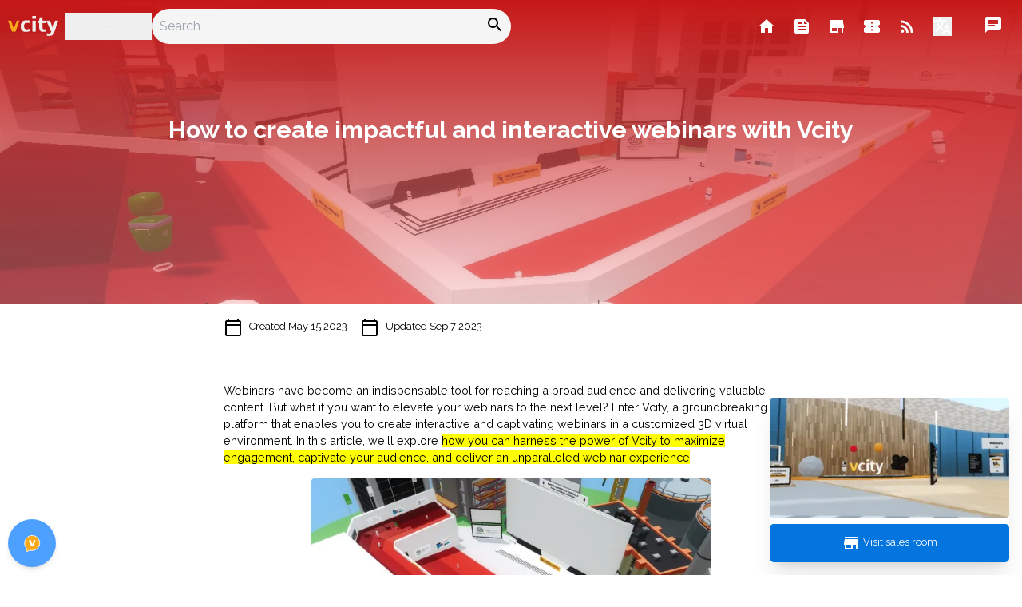

--- FILE ---
content_type: text/html; charset=utf-8
request_url: https://vcity.io/posts/how-to-create-impactful-and-interactive-webinars-with-Vcity
body_size: 15558
content:
<!DOCTYPE html><html lang="en"><head><meta charSet="utf-8"/><link rel="dns-prefetch" href="https://vercel.live"/><link rel="dns-prefetch" href="https://apis.google.com"/><link rel="dns-prefetch" href="https://www.googletagmanager.com"/><title>How to create impactful and interactive webinars with Vcity</title><meta name="viewport" content="initial-scale=1.0, width=device-width, user-scalable=no"/><meta name="description" content="Unleash the power of captivating and interactive webinars with Vcity in 3D. Personalize your virtual environment, engage in real-time interactions, share multimedia content, and monetize your webinars. Elevate your audience&#x27;s experience and make a lasting impression in your presentations."/><meta name="keywords" content="Interactive webinars, Webinars, Vcity, Create webinars, Virtual experience, Customized platform, Real-time interaction, Webinar monetization, Immersive experience"/><meta property="og:locale" content="en"/><meta property="og:title" content="How to create impactful and interactive webinars with Vcity"/><meta property="og:site_name" content="vcity.io"/><meta property="og:type" content="article"/><meta property="og:image" content="https://storage.googleapis.com/vcity-strapi/prod/webinar_theater_1684005881512_1c3a4c4401/webinar_theater_1684005881512_1c3a4c4401.jpg"/><meta property="og:description" content="Unleash the power of captivating and interactive webinars with Vcity in 3D. Personalize your virtual environment, engage in real-time interactions, share multimedia content, and monetize your webinars. Elevate your audience&#x27;s experience and make a lasting impression in your presentations."/><meta name="twitter:card" content="summary_large_image"/><meta name="twitter:site" content="@vcityio"/><meta name="twitter:title" content="How to create impactful and interactive webinars with Vcity"/><meta name="twitter:description" content="Unleash the power of captivating and interactive webinars with Vcity in 3D. Personalize your virtual environment, engage in real-time interactions, share multimedia content, and monetize your webinars. Elevate your audience&#x27;s experience and make a lasting impression in your presentations."/><meta name="twitter:image" content="https://storage.googleapis.com/vcity-strapi/prod/webinar_theater_1684005881512_1c3a4c4401/webinar_theater_1684005881512_1c3a4c4401.jpg"/><meta property="article:author" content="vcity"/><meta property="article:published_time" content="2023-05-15T14:23:27.903Z"/><meta property="article:modified_time" content="2023-09-07T05:08:52.795Z"/><meta property="article:tag"/><link rel="alternate" href="https://vcity.io/en/posts/how-to-create-impactful-and-interactive-webinars-with-Vcity" hrefLang="x-default"/><link rel="alternate" href="https://vcity.io/es/posts/how-to-create-impactful-and-interactive-webinars-with-Vcity" hrefLang="es"/><link rel="alternate" href="https://vcity.io/de/posts/how-to-create-impactful-and-interactive-webinars-with-Vcity" hrefLang="de"/><link rel="alternate" href="https://vcity.io/fr/posts/how-to-create-impactful-and-interactive-webinars-with-Vcity" hrefLang="fr"/><link rel="alternate" href="https://vcity.io/it/posts/how-to-create-impactful-and-interactive-webinars-with-Vcity" hrefLang="it"/><link rel="alternate" href="https://vcity.io/ru/posts/how-to-create-impactful-and-interactive-webinars-with-Vcity" hrefLang="ru"/><link rel="apple-touch-icon" sizes="57x57" href="/favicon/apple-icon-57x57.png"/><link rel="apple-touch-icon" sizes="60x60" href="/favicon/apple-icon-60x60.png"/><link rel="apple-touch-icon" sizes="72x72" href="/favicon/apple-icon-72x72.png"/><link rel="apple-touch-icon" sizes="76x76" href="/favicon/apple-icon-76x76.png"/><link rel="apple-touch-icon" sizes="114x114" href="/favicon/apple-icon-114x114.png"/><link rel="apple-touch-icon" sizes="120x120" href="/favicon/apple-icon-120x120.png"/><link rel="apple-touch-icon" sizes="144x144" href="/favicon/apple-icon-144x144.png"/><link rel="apple-touch-icon" sizes="152x152" href="/favicon/apple-icon-152x152.png"/><link rel="apple-touch-icon" sizes="180x180" href="/favicon/apple-icon-180x180.png"/><link rel="icon" type="image/png" sizes="192x192" href="/favicon/android-icon-192x192.png"/><link rel="icon" type="image/png" sizes="32x32" href="/favicon/favicon-32x32.png"/><link rel="icon" type="image/png" sizes="96x96" href="/favicon/favicon-96x96.png"/><link rel="icon" type="image/png" sizes="16x16" href="/favicon/favicon-16x16.png"/><link rel="manifest" href="/manifest.json"/><meta name="msapplication-TileColor" content="#FAA91A"/><meta name="msapplication-TileImage" content="/favicon/ms-icon-144x144.png"/><meta name="theme-color" content="#FAA91A"/><meta name="next-head-count" content="47"/><link rel="preload" href="/_next/static/media/630c17af355fa44e-s.p.woff2" as="font" type="font/woff2" crossorigin="anonymous" data-next-font="size-adjust"/><link rel="preload" href="/_next/static/css/cac9fd5f0cd11351.css" as="style"/><link rel="stylesheet" href="/_next/static/css/cac9fd5f0cd11351.css" data-n-g=""/><link rel="preload" href="/_next/static/css/7003c85ff6182a87.css" as="style"/><link rel="stylesheet" href="/_next/static/css/7003c85ff6182a87.css" data-n-p=""/><link rel="preload" href="/_next/static/css/7d6a51e0e3f59e52.css" as="style"/><link rel="stylesheet" href="/_next/static/css/7d6a51e0e3f59e52.css"/><noscript data-n-css=""></noscript><script defer="" nomodule="" src="/_next/static/chunks/polyfills-42372ed130431b0a.js"></script><script defer="" src="/_next/static/chunks/5222.2374ed35e28679bd.js"></script><script defer="" src="/_next/static/chunks/6383-5b127725c48ef0de.js"></script><script defer="" src="/_next/static/chunks/4424-bf4d22eaaa8df3c2.js"></script><script defer="" src="/_next/static/chunks/3978-1225cea9c9098a30.js"></script><script defer="" src="/_next/static/chunks/3541-c77fc6023374c6ae.js"></script><script defer="" src="/_next/static/chunks/9073-5ee97e15c5b5a513.js"></script><script defer="" src="/_next/static/chunks/5485.de95ce646be09584.js"></script><script src="/_next/static/chunks/webpack-12a0d235c4fa9d89.js" defer=""></script><script src="/_next/static/chunks/framework-978a6051e6d0c57a.js" defer=""></script><script src="/_next/static/chunks/main-e1d39bb25510edd2.js" defer=""></script><script src="/_next/static/chunks/pages/_app-dffe8b79300d516d.js" defer=""></script><script src="/_next/static/chunks/3023-e3e944f50de6c86d.js" defer=""></script><script src="/_next/static/chunks/8826-8d16dd5d00c23bd9.js" defer=""></script><script src="/_next/static/chunks/3684-8a525e83fdf00890.js" defer=""></script><script src="/_next/static/chunks/4295-45550952050430e8.js" defer=""></script><script src="/_next/static/chunks/8007-6ee1852ee98958f6.js" defer=""></script><script src="/_next/static/chunks/7015-10fc87c01fbcf665.js" defer=""></script><script src="/_next/static/chunks/9242-36aa396ff39eb9fa.js" defer=""></script><script src="/_next/static/chunks/pages/posts/%5Bslug%5D-51af6359e30dc494.js" defer=""></script><script src="/_next/static/H_6JSZ8lqknp0LodFCdK3/_buildManifest.js" defer=""></script><script src="/_next/static/H_6JSZ8lqknp0LodFCdK3/_ssgManifest.js" defer=""></script></head><body><div id="__next"><main class="__className_ea7542"><div><div style="color:#fff;padding-bottom:200px;background-image:linear-gradient(to bottom, #C61717, rgba(246, 177, 177, 0.4)), url(https://storage.googleapis.com/vcity-strapi/prod/webinar_theater_1684005881512_1c3a4c4401/webinar_theater_1684005881512_1c3a4c4401.jpg);background-repeat:no-repeat;background-size:cover;background-position:center"><div style="background-color:transparent" class="app-menu-v2  sticky top-0 z-10"><div class="page-content full-width"><div class="left"><div class="lg:hidden"><button class="menu-button"><style data-emotion="css q7mezt">.css-q7mezt{-webkit-user-select:none;-moz-user-select:none;-ms-user-select:none;user-select:none;width:1em;height:1em;display:inline-block;-webkit-flex-shrink:0;-ms-flex-negative:0;flex-shrink:0;-webkit-transition:fill 200ms cubic-bezier(0.4, 0, 0.2, 1) 0ms;transition:fill 200ms cubic-bezier(0.4, 0, 0.2, 1) 0ms;fill:currentColor;font-size:1.5rem;}</style><svg class="MuiSvgIcon-root MuiSvgIcon-fontSizeMedium text-white css-q7mezt" focusable="false" aria-hidden="true" viewBox="0 0 24 24" data-testid="MenuIcon"><path d="M3 18h18v-2H3zm0-5h18v-2H3zm0-7v2h18V6z"></path></svg></button></div><a class="mr-2" href="/"><img alt="vcity logo" loading="lazy" width="80" height="40" decoding="async" data-nimg="1" class="menu-main-logo" style="color:transparent;width:80px" srcSet="/_next/image?url=%2Flogo-light.png&amp;w=96&amp;q=75 1x, /_next/image?url=%2Flogo-light.png&amp;w=256&amp;q=75 2x" src="/_next/image?url=%2Flogo-light.png&amp;w=256&amp;q=75"/></a><button class="menu-button" style="width:150px">...</button><div class="search-input_input__OD1Ze"><input type="text" placeholder="Search"/><style data-emotion="css q7mezt">.css-q7mezt{-webkit-user-select:none;-moz-user-select:none;-ms-user-select:none;user-select:none;width:1em;height:1em;display:inline-block;-webkit-flex-shrink:0;-ms-flex-negative:0;flex-shrink:0;-webkit-transition:fill 200ms cubic-bezier(0.4, 0, 0.2, 1) 0ms;transition:fill 200ms cubic-bezier(0.4, 0, 0.2, 1) 0ms;fill:currentColor;font-size:1.5rem;}</style><svg class="MuiSvgIcon-root MuiSvgIcon-fontSizeMedium absolute top-2 right-2 css-q7mezt" focusable="false" aria-hidden="true" viewBox="0 0 24 24" data-testid="SearchIcon"><path d="M15.5 14h-.79l-.28-.27C15.41 12.59 16 11.11 16 9.5 16 5.91 13.09 3 9.5 3S3 5.91 3 9.5 5.91 16 9.5 16c1.61 0 3.09-.59 4.23-1.57l.27.28v.79l5 4.99L20.49 19zm-6 0C7.01 14 5 11.99 5 9.5S7.01 5 9.5 5 14 7.01 14 9.5 11.99 14 9.5 14"></path></svg></div><div style="top:0;left:0;visibility:hidden;max-height:unset" class="menu-searchbar_wrapper__tttOv shadow-md"></div></div><div class="right"><ul class="options"><li class="option hidden lg:block"><a aria-label="Home" class="" href="/"><style data-emotion="css q7mezt">.css-q7mezt{-webkit-user-select:none;-moz-user-select:none;-ms-user-select:none;user-select:none;width:1em;height:1em;display:inline-block;-webkit-flex-shrink:0;-ms-flex-negative:0;flex-shrink:0;-webkit-transition:fill 200ms cubic-bezier(0.4, 0, 0.2, 1) 0ms;transition:fill 200ms cubic-bezier(0.4, 0, 0.2, 1) 0ms;fill:currentColor;font-size:1.5rem;}</style><svg class="MuiSvgIcon-root MuiSvgIcon-fontSizeMedium css-q7mezt" focusable="false" aria-hidden="true" viewBox="0 0 24 24" data-testid="HomeIcon"><path d="M10 20v-6h4v6h5v-8h3L12 3 2 12h3v8z"></path></svg> <span class="md:hidden">Home</span></a><style data-emotion="css 148agmb">.css-148agmb{z-index:1500;pointer-events:none;pointer-events:auto;pointer-events:none;}.css-148agmb[data-popper-placement*="bottom"] .MuiTooltip-arrow{top:0;margin-top:-0.71em;}.css-148agmb[data-popper-placement*="bottom"] .MuiTooltip-arrow::before{transform-origin:0 100%;}.css-148agmb[data-popper-placement*="top"] .MuiTooltip-arrow{bottom:0;margin-bottom:-0.71em;}.css-148agmb[data-popper-placement*="top"] .MuiTooltip-arrow::before{transform-origin:100% 0;}.css-148agmb[data-popper-placement*="right"] .MuiTooltip-arrow{height:1em;width:0.71em;}.css-148agmb[data-popper-placement*="right"] .MuiTooltip-arrow::before{transform-origin:100% 100%;}.css-148agmb[data-popper-placement*="left"] .MuiTooltip-arrow{height:1em;width:0.71em;}.css-148agmb[data-popper-placement*="left"] .MuiTooltip-arrow::before{transform-origin:0 0;}.css-148agmb[data-popper-placement*="right"] .MuiTooltip-arrow{left:0;margin-left:-0.71em;}.css-148agmb[data-popper-placement*="left"] .MuiTooltip-arrow{right:0;margin-right:-0.71em;}</style><style data-emotion="css 1w0uwdk">.css-1w0uwdk{z-index:1500;pointer-events:none;pointer-events:auto;pointer-events:none;}.css-1w0uwdk[data-popper-placement*="bottom"] .MuiTooltip-arrow{top:0;margin-top:-0.71em;}.css-1w0uwdk[data-popper-placement*="bottom"] .MuiTooltip-arrow::before{transform-origin:0 100%;}.css-1w0uwdk[data-popper-placement*="top"] .MuiTooltip-arrow{bottom:0;margin-bottom:-0.71em;}.css-1w0uwdk[data-popper-placement*="top"] .MuiTooltip-arrow::before{transform-origin:100% 0;}.css-1w0uwdk[data-popper-placement*="right"] .MuiTooltip-arrow{height:1em;width:0.71em;}.css-1w0uwdk[data-popper-placement*="right"] .MuiTooltip-arrow::before{transform-origin:100% 100%;}.css-1w0uwdk[data-popper-placement*="left"] .MuiTooltip-arrow{height:1em;width:0.71em;}.css-1w0uwdk[data-popper-placement*="left"] .MuiTooltip-arrow::before{transform-origin:0 0;}.css-1w0uwdk[data-popper-placement*="right"] .MuiTooltip-arrow{left:0;margin-left:-0.71em;}.css-1w0uwdk[data-popper-placement*="left"] .MuiTooltip-arrow{right:0;margin-right:-0.71em;}</style></li><li class="option hidden lg:block"><a aria-label="Feed" class="" href="/feed"><style data-emotion="css q7mezt">.css-q7mezt{-webkit-user-select:none;-moz-user-select:none;-ms-user-select:none;user-select:none;width:1em;height:1em;display:inline-block;-webkit-flex-shrink:0;-ms-flex-negative:0;flex-shrink:0;-webkit-transition:fill 200ms cubic-bezier(0.4, 0, 0.2, 1) 0ms;transition:fill 200ms cubic-bezier(0.4, 0, 0.2, 1) 0ms;fill:currentColor;font-size:1.5rem;}</style><svg class="MuiSvgIcon-root MuiSvgIcon-fontSizeMedium css-q7mezt" focusable="false" aria-hidden="true" viewBox="0 0 24 24" data-testid="FeedIcon"><path d="M16 3H5c-1.1 0-2 .9-2 2v14c0 1.1.9 2 2 2h14c1.1 0 2-.9 2-2V8zM7 7h5v2H7zm10 10H7v-2h10zm0-4H7v-2h10zm-2-4V5l4 4z"></path></svg> <span class="md:hidden">Feed</span></a><style data-emotion="css 148agmb">.css-148agmb{z-index:1500;pointer-events:none;pointer-events:auto;pointer-events:none;}.css-148agmb[data-popper-placement*="bottom"] .MuiTooltip-arrow{top:0;margin-top:-0.71em;}.css-148agmb[data-popper-placement*="bottom"] .MuiTooltip-arrow::before{transform-origin:0 100%;}.css-148agmb[data-popper-placement*="top"] .MuiTooltip-arrow{bottom:0;margin-bottom:-0.71em;}.css-148agmb[data-popper-placement*="top"] .MuiTooltip-arrow::before{transform-origin:100% 0;}.css-148agmb[data-popper-placement*="right"] .MuiTooltip-arrow{height:1em;width:0.71em;}.css-148agmb[data-popper-placement*="right"] .MuiTooltip-arrow::before{transform-origin:100% 100%;}.css-148agmb[data-popper-placement*="left"] .MuiTooltip-arrow{height:1em;width:0.71em;}.css-148agmb[data-popper-placement*="left"] .MuiTooltip-arrow::before{transform-origin:0 0;}.css-148agmb[data-popper-placement*="right"] .MuiTooltip-arrow{left:0;margin-left:-0.71em;}.css-148agmb[data-popper-placement*="left"] .MuiTooltip-arrow{right:0;margin-right:-0.71em;}</style><style data-emotion="css 1w0uwdk">.css-1w0uwdk{z-index:1500;pointer-events:none;pointer-events:auto;pointer-events:none;}.css-1w0uwdk[data-popper-placement*="bottom"] .MuiTooltip-arrow{top:0;margin-top:-0.71em;}.css-1w0uwdk[data-popper-placement*="bottom"] .MuiTooltip-arrow::before{transform-origin:0 100%;}.css-1w0uwdk[data-popper-placement*="top"] .MuiTooltip-arrow{bottom:0;margin-bottom:-0.71em;}.css-1w0uwdk[data-popper-placement*="top"] .MuiTooltip-arrow::before{transform-origin:100% 0;}.css-1w0uwdk[data-popper-placement*="right"] .MuiTooltip-arrow{height:1em;width:0.71em;}.css-1w0uwdk[data-popper-placement*="right"] .MuiTooltip-arrow::before{transform-origin:100% 100%;}.css-1w0uwdk[data-popper-placement*="left"] .MuiTooltip-arrow{height:1em;width:0.71em;}.css-1w0uwdk[data-popper-placement*="left"] .MuiTooltip-arrow::before{transform-origin:0 0;}.css-1w0uwdk[data-popper-placement*="right"] .MuiTooltip-arrow{left:0;margin-left:-0.71em;}.css-1w0uwdk[data-popper-placement*="left"] .MuiTooltip-arrow{right:0;margin-right:-0.71em;}</style></li><li class="option hidden lg:block"><a aria-label="Stores" class="" href="/orgs"><style data-emotion="css q7mezt">.css-q7mezt{-webkit-user-select:none;-moz-user-select:none;-ms-user-select:none;user-select:none;width:1em;height:1em;display:inline-block;-webkit-flex-shrink:0;-ms-flex-negative:0;flex-shrink:0;-webkit-transition:fill 200ms cubic-bezier(0.4, 0, 0.2, 1) 0ms;transition:fill 200ms cubic-bezier(0.4, 0, 0.2, 1) 0ms;fill:currentColor;font-size:1.5rem;}</style><svg class="MuiSvgIcon-root MuiSvgIcon-fontSizeMedium css-q7mezt" focusable="false" aria-hidden="true" viewBox="0 0 24 24" data-testid="StoreIcon"><path d="M20 4H4v2h16zm1 10v-2l-1-5H4l-1 5v2h1v6h10v-6h4v6h2v-6zm-9 4H6v-4h6z"></path></svg> <span class="md:hidden">Stores</span></a><style data-emotion="css 148agmb">.css-148agmb{z-index:1500;pointer-events:none;pointer-events:auto;pointer-events:none;}.css-148agmb[data-popper-placement*="bottom"] .MuiTooltip-arrow{top:0;margin-top:-0.71em;}.css-148agmb[data-popper-placement*="bottom"] .MuiTooltip-arrow::before{transform-origin:0 100%;}.css-148agmb[data-popper-placement*="top"] .MuiTooltip-arrow{bottom:0;margin-bottom:-0.71em;}.css-148agmb[data-popper-placement*="top"] .MuiTooltip-arrow::before{transform-origin:100% 0;}.css-148agmb[data-popper-placement*="right"] .MuiTooltip-arrow{height:1em;width:0.71em;}.css-148agmb[data-popper-placement*="right"] .MuiTooltip-arrow::before{transform-origin:100% 100%;}.css-148agmb[data-popper-placement*="left"] .MuiTooltip-arrow{height:1em;width:0.71em;}.css-148agmb[data-popper-placement*="left"] .MuiTooltip-arrow::before{transform-origin:0 0;}.css-148agmb[data-popper-placement*="right"] .MuiTooltip-arrow{left:0;margin-left:-0.71em;}.css-148agmb[data-popper-placement*="left"] .MuiTooltip-arrow{right:0;margin-right:-0.71em;}</style><style data-emotion="css 1w0uwdk">.css-1w0uwdk{z-index:1500;pointer-events:none;pointer-events:auto;pointer-events:none;}.css-1w0uwdk[data-popper-placement*="bottom"] .MuiTooltip-arrow{top:0;margin-top:-0.71em;}.css-1w0uwdk[data-popper-placement*="bottom"] .MuiTooltip-arrow::before{transform-origin:0 100%;}.css-1w0uwdk[data-popper-placement*="top"] .MuiTooltip-arrow{bottom:0;margin-bottom:-0.71em;}.css-1w0uwdk[data-popper-placement*="top"] .MuiTooltip-arrow::before{transform-origin:100% 0;}.css-1w0uwdk[data-popper-placement*="right"] .MuiTooltip-arrow{height:1em;width:0.71em;}.css-1w0uwdk[data-popper-placement*="right"] .MuiTooltip-arrow::before{transform-origin:100% 100%;}.css-1w0uwdk[data-popper-placement*="left"] .MuiTooltip-arrow{height:1em;width:0.71em;}.css-1w0uwdk[data-popper-placement*="left"] .MuiTooltip-arrow::before{transform-origin:0 0;}.css-1w0uwdk[data-popper-placement*="right"] .MuiTooltip-arrow{left:0;margin-left:-0.71em;}.css-1w0uwdk[data-popper-placement*="left"] .MuiTooltip-arrow{right:0;margin-right:-0.71em;}</style></li><li class="option hidden lg:block"><a aria-label="Events" class="" href="/events"><style data-emotion="css q7mezt">.css-q7mezt{-webkit-user-select:none;-moz-user-select:none;-ms-user-select:none;user-select:none;width:1em;height:1em;display:inline-block;-webkit-flex-shrink:0;-ms-flex-negative:0;flex-shrink:0;-webkit-transition:fill 200ms cubic-bezier(0.4, 0, 0.2, 1) 0ms;transition:fill 200ms cubic-bezier(0.4, 0, 0.2, 1) 0ms;fill:currentColor;font-size:1.5rem;}</style><svg class="MuiSvgIcon-root MuiSvgIcon-fontSizeMedium css-q7mezt" focusable="false" aria-hidden="true" viewBox="0 0 24 24" data-testid="ConfirmationNumberIcon"><path d="M22 10V6c0-1.11-.9-2-2-2H4c-1.1 0-1.99.89-1.99 2v4c1.1 0 1.99.9 1.99 2s-.89 2-2 2v4c0 1.1.9 2 2 2h16c1.1 0 2-.9 2-2v-4c-1.1 0-2-.9-2-2s.9-2 2-2m-9 7.5h-2v-2h2zm0-4.5h-2v-2h2zm0-4.5h-2v-2h2z"></path></svg> <span class="md:hidden">Events</span></a><style data-emotion="css 148agmb">.css-148agmb{z-index:1500;pointer-events:none;pointer-events:auto;pointer-events:none;}.css-148agmb[data-popper-placement*="bottom"] .MuiTooltip-arrow{top:0;margin-top:-0.71em;}.css-148agmb[data-popper-placement*="bottom"] .MuiTooltip-arrow::before{transform-origin:0 100%;}.css-148agmb[data-popper-placement*="top"] .MuiTooltip-arrow{bottom:0;margin-bottom:-0.71em;}.css-148agmb[data-popper-placement*="top"] .MuiTooltip-arrow::before{transform-origin:100% 0;}.css-148agmb[data-popper-placement*="right"] .MuiTooltip-arrow{height:1em;width:0.71em;}.css-148agmb[data-popper-placement*="right"] .MuiTooltip-arrow::before{transform-origin:100% 100%;}.css-148agmb[data-popper-placement*="left"] .MuiTooltip-arrow{height:1em;width:0.71em;}.css-148agmb[data-popper-placement*="left"] .MuiTooltip-arrow::before{transform-origin:0 0;}.css-148agmb[data-popper-placement*="right"] .MuiTooltip-arrow{left:0;margin-left:-0.71em;}.css-148agmb[data-popper-placement*="left"] .MuiTooltip-arrow{right:0;margin-right:-0.71em;}</style><style data-emotion="css 1w0uwdk">.css-1w0uwdk{z-index:1500;pointer-events:none;pointer-events:auto;pointer-events:none;}.css-1w0uwdk[data-popper-placement*="bottom"] .MuiTooltip-arrow{top:0;margin-top:-0.71em;}.css-1w0uwdk[data-popper-placement*="bottom"] .MuiTooltip-arrow::before{transform-origin:0 100%;}.css-1w0uwdk[data-popper-placement*="top"] .MuiTooltip-arrow{bottom:0;margin-bottom:-0.71em;}.css-1w0uwdk[data-popper-placement*="top"] .MuiTooltip-arrow::before{transform-origin:100% 0;}.css-1w0uwdk[data-popper-placement*="right"] .MuiTooltip-arrow{height:1em;width:0.71em;}.css-1w0uwdk[data-popper-placement*="right"] .MuiTooltip-arrow::before{transform-origin:100% 100%;}.css-1w0uwdk[data-popper-placement*="left"] .MuiTooltip-arrow{height:1em;width:0.71em;}.css-1w0uwdk[data-popper-placement*="left"] .MuiTooltip-arrow::before{transform-origin:0 0;}.css-1w0uwdk[data-popper-placement*="right"] .MuiTooltip-arrow{left:0;margin-left:-0.71em;}.css-1w0uwdk[data-popper-placement*="left"] .MuiTooltip-arrow{right:0;margin-right:-0.71em;}</style></li><li class="option hidden lg:block"><a aria-label="Blog" class="" href="/blog"><style data-emotion="css q7mezt">.css-q7mezt{-webkit-user-select:none;-moz-user-select:none;-ms-user-select:none;user-select:none;width:1em;height:1em;display:inline-block;-webkit-flex-shrink:0;-ms-flex-negative:0;flex-shrink:0;-webkit-transition:fill 200ms cubic-bezier(0.4, 0, 0.2, 1) 0ms;transition:fill 200ms cubic-bezier(0.4, 0, 0.2, 1) 0ms;fill:currentColor;font-size:1.5rem;}</style><svg class="MuiSvgIcon-root MuiSvgIcon-fontSizeMedium css-q7mezt" focusable="false" aria-hidden="true" viewBox="0 0 24 24" data-testid="RssFeedIcon"><circle cx="6.18" cy="17.82" r="2.18"></circle><path d="M4 4.44v2.83c7.03 0 12.73 5.7 12.73 12.73h2.83c0-8.59-6.97-15.56-15.56-15.56m0 5.66v2.83c3.9 0 7.07 3.17 7.07 7.07h2.83c0-5.47-4.43-9.9-9.9-9.9"></path></svg> <span class="md:hidden">Blog</span></a><style data-emotion="css 148agmb">.css-148agmb{z-index:1500;pointer-events:none;pointer-events:auto;pointer-events:none;}.css-148agmb[data-popper-placement*="bottom"] .MuiTooltip-arrow{top:0;margin-top:-0.71em;}.css-148agmb[data-popper-placement*="bottom"] .MuiTooltip-arrow::before{transform-origin:0 100%;}.css-148agmb[data-popper-placement*="top"] .MuiTooltip-arrow{bottom:0;margin-bottom:-0.71em;}.css-148agmb[data-popper-placement*="top"] .MuiTooltip-arrow::before{transform-origin:100% 0;}.css-148agmb[data-popper-placement*="right"] .MuiTooltip-arrow{height:1em;width:0.71em;}.css-148agmb[data-popper-placement*="right"] .MuiTooltip-arrow::before{transform-origin:100% 100%;}.css-148agmb[data-popper-placement*="left"] .MuiTooltip-arrow{height:1em;width:0.71em;}.css-148agmb[data-popper-placement*="left"] .MuiTooltip-arrow::before{transform-origin:0 0;}.css-148agmb[data-popper-placement*="right"] .MuiTooltip-arrow{left:0;margin-left:-0.71em;}.css-148agmb[data-popper-placement*="left"] .MuiTooltip-arrow{right:0;margin-right:-0.71em;}</style><style data-emotion="css 1w0uwdk">.css-1w0uwdk{z-index:1500;pointer-events:none;pointer-events:auto;pointer-events:none;}.css-1w0uwdk[data-popper-placement*="bottom"] .MuiTooltip-arrow{top:0;margin-top:-0.71em;}.css-1w0uwdk[data-popper-placement*="bottom"] .MuiTooltip-arrow::before{transform-origin:0 100%;}.css-1w0uwdk[data-popper-placement*="top"] .MuiTooltip-arrow{bottom:0;margin-bottom:-0.71em;}.css-1w0uwdk[data-popper-placement*="top"] .MuiTooltip-arrow::before{transform-origin:100% 0;}.css-1w0uwdk[data-popper-placement*="right"] .MuiTooltip-arrow{height:1em;width:0.71em;}.css-1w0uwdk[data-popper-placement*="right"] .MuiTooltip-arrow::before{transform-origin:100% 100%;}.css-1w0uwdk[data-popper-placement*="left"] .MuiTooltip-arrow{height:1em;width:0.71em;}.css-1w0uwdk[data-popper-placement*="left"] .MuiTooltip-arrow::before{transform-origin:0 0;}.css-1w0uwdk[data-popper-placement*="right"] .MuiTooltip-arrow{left:0;margin-left:-0.71em;}.css-1w0uwdk[data-popper-placement*="left"] .MuiTooltip-arrow{right:0;margin-right:-0.71em;}</style></li><li class="option hidden lg:block"><button class="flex items-center"><style data-emotion="css q7mezt">.css-q7mezt{-webkit-user-select:none;-moz-user-select:none;-ms-user-select:none;user-select:none;width:1em;height:1em;display:inline-block;-webkit-flex-shrink:0;-ms-flex-negative:0;flex-shrink:0;-webkit-transition:fill 200ms cubic-bezier(0.4, 0, 0.2, 1) 0ms;transition:fill 200ms cubic-bezier(0.4, 0, 0.2, 1) 0ms;fill:currentColor;font-size:1.5rem;}</style><svg class="MuiSvgIcon-root MuiSvgIcon-fontSizeMedium css-q7mezt" focusable="false" aria-hidden="true" viewBox="0 0 24 24" data-testid="TranslateIcon"><path d="m12.87 15.07-2.54-2.51.03-.03c1.74-1.94 2.98-4.17 3.71-6.53H17V4h-7V2H8v2H1v1.99h11.17C11.5 7.92 10.44 9.75 9 11.35 8.07 10.32 7.3 9.19 6.69 8h-2c.73 1.63 1.73 3.17 2.98 4.56l-5.09 5.02L4 19l5-5 3.11 3.11zM18.5 10h-2L12 22h2l1.12-3h4.75L21 22h2zm-2.62 7 1.62-4.33L19.12 17z"></path></svg><span class="mr-1 inline-block  md:hidden">English</span></button><style data-emotion="css 148agmb">.css-148agmb{z-index:1500;pointer-events:none;pointer-events:auto;pointer-events:none;}.css-148agmb[data-popper-placement*="bottom"] .MuiTooltip-arrow{top:0;margin-top:-0.71em;}.css-148agmb[data-popper-placement*="bottom"] .MuiTooltip-arrow::before{transform-origin:0 100%;}.css-148agmb[data-popper-placement*="top"] .MuiTooltip-arrow{bottom:0;margin-bottom:-0.71em;}.css-148agmb[data-popper-placement*="top"] .MuiTooltip-arrow::before{transform-origin:100% 0;}.css-148agmb[data-popper-placement*="right"] .MuiTooltip-arrow{height:1em;width:0.71em;}.css-148agmb[data-popper-placement*="right"] .MuiTooltip-arrow::before{transform-origin:100% 100%;}.css-148agmb[data-popper-placement*="left"] .MuiTooltip-arrow{height:1em;width:0.71em;}.css-148agmb[data-popper-placement*="left"] .MuiTooltip-arrow::before{transform-origin:0 0;}.css-148agmb[data-popper-placement*="right"] .MuiTooltip-arrow{left:0;margin-left:-0.71em;}.css-148agmb[data-popper-placement*="left"] .MuiTooltip-arrow{right:0;margin-right:-0.71em;}</style><style data-emotion="css 1w0uwdk">.css-1w0uwdk{z-index:1500;pointer-events:none;pointer-events:auto;pointer-events:none;}.css-1w0uwdk[data-popper-placement*="bottom"] .MuiTooltip-arrow{top:0;margin-top:-0.71em;}.css-1w0uwdk[data-popper-placement*="bottom"] .MuiTooltip-arrow::before{transform-origin:0 100%;}.css-1w0uwdk[data-popper-placement*="top"] .MuiTooltip-arrow{bottom:0;margin-bottom:-0.71em;}.css-1w0uwdk[data-popper-placement*="top"] .MuiTooltip-arrow::before{transform-origin:100% 0;}.css-1w0uwdk[data-popper-placement*="right"] .MuiTooltip-arrow{height:1em;width:0.71em;}.css-1w0uwdk[data-popper-placement*="right"] .MuiTooltip-arrow::before{transform-origin:100% 100%;}.css-1w0uwdk[data-popper-placement*="left"] .MuiTooltip-arrow{height:1em;width:0.71em;}.css-1w0uwdk[data-popper-placement*="left"] .MuiTooltip-arrow::before{transform-origin:0 0;}.css-1w0uwdk[data-popper-placement*="right"] .MuiTooltip-arrow{left:0;margin-left:-0.71em;}.css-1w0uwdk[data-popper-placement*="left"] .MuiTooltip-arrow{right:0;margin-right:-0.71em;}</style></li><li class="option"></li><li class="option"><a href="/chat"><span class="relative inline-flex items-center justify-center" style="margin:4px 4px 0 0"><style data-emotion="css q7mezt">.css-q7mezt{-webkit-user-select:none;-moz-user-select:none;-ms-user-select:none;user-select:none;width:1em;height:1em;display:inline-block;-webkit-flex-shrink:0;-ms-flex-negative:0;flex-shrink:0;-webkit-transition:fill 200ms cubic-bezier(0.4, 0, 0.2, 1) 0ms;transition:fill 200ms cubic-bezier(0.4, 0, 0.2, 1) 0ms;fill:currentColor;font-size:1.5rem;}</style><svg class="MuiSvgIcon-root MuiSvgIcon-fontSizeMedium css-q7mezt" focusable="false" aria-hidden="true" viewBox="0 0 24 24" data-testid="ChatIcon"><path d="M20 2H4c-1.1 0-1.99.9-1.99 2L2 22l4-4h14c1.1 0 2-.9 2-2V4c0-1.1-.9-2-2-2M6 9h12v2H6zm8 5H6v-2h8zm4-6H6V6h12z"></path></svg></span></a></li></ul></div></div></div><div class="text-center mt-20"><h1 class="text-3xl">How to create impactful and interactive webinars with Vcity</h1></div></div><div class="page-blog-content"><div class="mb-14"><div class="mb-4"><small><span class="firebase-date mr-4"><style data-emotion="css q7mezt">.css-q7mezt{-webkit-user-select:none;-moz-user-select:none;-ms-user-select:none;user-select:none;width:1em;height:1em;display:inline-block;-webkit-flex-shrink:0;-ms-flex-negative:0;flex-shrink:0;-webkit-transition:fill 200ms cubic-bezier(0.4, 0, 0.2, 1) 0ms;transition:fill 200ms cubic-bezier(0.4, 0, 0.2, 1) 0ms;fill:currentColor;font-size:1.5rem;}</style><svg class="MuiSvgIcon-root MuiSvgIcon-fontSizeMedium mr-2 css-q7mezt" focusable="false" aria-hidden="true" viewBox="0 0 24 24" data-testid="CalendarTodayOutlinedIcon"><path d="M20 3h-1V1h-2v2H7V1H5v2H4c-1.1 0-2 .9-2 2v16c0 1.1.9 2 2 2h16c1.1 0 2-.9 2-2V5c0-1.1-.9-2-2-2m0 18H4V10h16zm0-13H4V5h16z"></path></svg><span>Created<!-- --> </span><span class="date">May 15 2023</span></span><span class="firebase-date"><style data-emotion="css q7mezt">.css-q7mezt{-webkit-user-select:none;-moz-user-select:none;-ms-user-select:none;user-select:none;width:1em;height:1em;display:inline-block;-webkit-flex-shrink:0;-ms-flex-negative:0;flex-shrink:0;-webkit-transition:fill 200ms cubic-bezier(0.4, 0, 0.2, 1) 0ms;transition:fill 200ms cubic-bezier(0.4, 0, 0.2, 1) 0ms;fill:currentColor;font-size:1.5rem;}</style><svg class="MuiSvgIcon-root MuiSvgIcon-fontSizeMedium mr-2 css-q7mezt" focusable="false" aria-hidden="true" viewBox="0 0 24 24" data-testid="CalendarTodayOutlinedIcon"><path d="M20 3h-1V1h-2v2H7V1H5v2H4c-1.1 0-2 .9-2 2v16c0 1.1.9 2 2 2h16c1.1 0 2-.9 2-2V5c0-1.1-.9-2-2-2m0 18H4V10h16zm0-13H4V5h16z"></path></svg><span>Updated<!-- --> </span><span class="date">Sep 7 2023</span></span></small></div></div><div class="mb-14"><div class="blocks_rendered-blocks__SXEwa editorjs-blocks"><div class="mt-2"><p class="break-word">Webinars have become an indispensable tool for reaching a broad audience and delivering valuable content. But what if you want to elevate your webinars to the next level? Enter Vcity, a groundbreaking platform that enables you to create interactive and captivating webinars in a customized 3D virtual environment. In this article, we'll explore <mark class="cdx-marker">how you can harness the power of Vcity to maximize engagement, captivate your audience, and deliver an unparalleled webinar experience</mark>.</p></div><div class="mt-2"><figure class="my-4"><img alt=" | vcity.io" loading="lazy" width="500" height="500" decoding="async" data-nimg="1" class="max-w-full mx-auto rounded cursor-pointer" style="color:transparent" srcSet="/_next/image?url=https%3A%2F%2Fstorage.googleapis.com%2Fvcity-strapi%2Fprod%2Fwebinar_theater_1684005792716_abe28bf507%2Fwebinar_theater_1684005792716_abe28bf507.jpg&amp;w=640&amp;q=75 1x, /_next/image?url=https%3A%2F%2Fstorage.googleapis.com%2Fvcity-strapi%2Fprod%2Fwebinar_theater_1684005792716_abe28bf507%2Fwebinar_theater_1684005792716_abe28bf507.jpg&amp;w=1080&amp;q=75 2x" src="/_next/image?url=https%3A%2F%2Fstorage.googleapis.com%2Fvcity-strapi%2Fprod%2Fwebinar_theater_1684005792716_abe28bf507%2Fwebinar_theater_1684005792716_abe28bf507.jpg&amp;w=1080&amp;q=75"/></figure></div><div class="mt-2"><h2 class="blocks_h2__A_IgK">What is a webinar?</h2></div><div class="mt-2"><p class="break-word">A webinar is a valuable online communication tool used by businesses and individuals to share content. It serves as a virtual conference, enabling organizations and individuals to connect with their audience in real time. <mark class="cdx-marker">Webinars facilitate the sharing of relevant information, showcasing products or services, and fostering interaction with customers and collaborators.</mark></p></div><div class="mt-2"><p class="break-word">By incorporating interactive presentations and engagement features, webinars offer an efficient and effective means to educate, promote, and collaborate, transcending geographical limitations.</p></div><div class="mt-2"><h2 class="blocks_h2__A_IgK">What is the purpose of a webinar?</h2></div><div class="mt-2"><p class="break-word">Webinars serve as an interactive way for businesses to engage with customers and prospects. They provide opportunities for education, showcasing products or services, interacting with the audience, and generating qualified leads. Webinars strengthen brand identity, increase brand awareness, establish market authority, and expand geographical reach. Moreover, they encourage active participation, create business opportunities, and have the potential to boost revenue.</p></div><div class="mt-2"><h2 class="blocks_h2__A_IgK">Why choose Vcity technology for hosting webinars?</h2></div><div class="mt-2"><p class="break-word"><mark class="cdx-marker">Organizing a webinar with Vcity technology sets you apart</mark>. Its immersive 3D virtual environment offers a one-of-a-kind experience for your audience. Unlike other platforms, Vcity allows complete customization of the virtual environment, enabling you to establish a strong brand presence. Moreover, its interactive and collaborative features foster active engagement from attendees. If you want to stand out, deliver a unique experience, and achieve better outcomes, Vcity is the perfect solution for your webinar needs.</p></div><div class="mt-2"><p class="break-word">Let's dive deeper into its key features:</p></div><div class="mt-2"><h3 class="blocks_h3__IDVxx">Customize your webinar&#x27;s virtual environment</h3></div><div class="mt-2"><p class="break-word">One of the standout features of Vcity is the ability to <b>personalize your virtual environment</b>. You have a range of options to choose from, including realistic office settings, relatable surroundings, auditoriums, beaches, and more. This unique environment provides an <b>immersive and memorable</b> experience, allowing participants to explore, interact, and connect closely with your brand.</p></div><div class="mt-2"><p class="break-word">For instance, if you're hosting a webinar on a construction-related topic, you can create a 3D environment that simulates a construction site, <b>immersing participants</b> in the experience. You can add cranes, buildings under construction, and other details to make your audience feel fully engaged.</p></div><div class="mt-2"><p class="break-word">Furthermore, you can incorporate your brand into the customized spaces, further strengthening your brand identity by placing it on walls or specific areas within the virtual venue where you'll be hosting your webinar.</p></div><div class="mt-2"><figure class="my-4"><img alt="Scenario created for Organizaciones Seguras, which hosted a webinar on construction and industry | vcity.io" loading="lazy" width="500" height="500" decoding="async" data-nimg="1" class="max-w-full mx-auto rounded cursor-pointer" style="color:transparent" srcSet="/_next/image?url=https%3A%2F%2Fstorage.googleapis.com%2Fvcity-strapi%2Fprod%2Fwebinar_theater_1683683124341_7d3f462879%2Fwebinar_theater_1683683124341_7d3f462879.jpg&amp;w=640&amp;q=75 1x, /_next/image?url=https%3A%2F%2Fstorage.googleapis.com%2Fvcity-strapi%2Fprod%2Fwebinar_theater_1683683124341_7d3f462879%2Fwebinar_theater_1683683124341_7d3f462879.jpg&amp;w=1080&amp;q=75 2x" src="/_next/image?url=https%3A%2F%2Fstorage.googleapis.com%2Fvcity-strapi%2Fprod%2Fwebinar_theater_1683683124341_7d3f462879%2Fwebinar_theater_1683683124341_7d3f462879.jpg&amp;w=1080&amp;q=75"/><figcaption class="text-center mx-auto mt-2" style="color:gray;max-width:600px">Scenario created for Organizaciones Seguras, which hosted a webinar on construction and industry</figcaption></figure></div><div class="mt-2"><h3 class="blocks_h3__IDVxx">Expand your webinar presentations</h3></div><div class="mt-2"><p class="break-word">With Vcity's technology, you can <b>take your webinars to the next level</b> by incorporating interactive screens.</p></div><div class="mt-2"><p class="break-word">These screens allow you to showcase content such as presentations, videos, images, and links in an interactive manner. If you want to share additional resources related to your webinar topic, you can easily display them on these screens. This dynamic approach helps you <b>guide your audience through the content</b>, keeping them <b>engaged and focused</b> throughout the presentation.</p></div><div class="mt-2"><p class="break-word">Attendees have the opportunity to actively explore the content, ask questions in real-time, participate in polls, and engage in interactive activities. By leveraging Vcity's interactive screens, your webinars <b>become immersive and enriching experiences</b> that foster greater audience involvement and participation.</p></div><div class="mt-2"><figure class="my-4"><img alt="Webinar screen with additional resources for the audience | vcity.io" loading="lazy" width="500" height="500" decoding="async" data-nimg="1" class="max-w-full mx-auto rounded cursor-pointer" style="color:transparent" srcSet="/_next/image?url=https%3A%2F%2Fstorage.googleapis.com%2Fvcity-strapi%2Fprod%2Fgpa_sales_room_1683999067437_8afd959871%2Fgpa_sales_room_1683999067437_8afd959871.jpg&amp;w=640&amp;q=75 1x, /_next/image?url=https%3A%2F%2Fstorage.googleapis.com%2Fvcity-strapi%2Fprod%2Fgpa_sales_room_1683999067437_8afd959871%2Fgpa_sales_room_1683999067437_8afd959871.jpg&amp;w=1080&amp;q=75 2x" src="/_next/image?url=https%3A%2F%2Fstorage.googleapis.com%2Fvcity-strapi%2Fprod%2Fgpa_sales_room_1683999067437_8afd959871%2Fgpa_sales_room_1683999067437_8afd959871.jpg&amp;w=1080&amp;q=75"/><figcaption class="text-center mx-auto mt-2" style="color:gray;max-width:600px">Webinar screen with additional resources for the audience</figcaption></figure></div><div class="mt-2"><h3 class="blocks_h3__IDVxx">Monetize your content</h3></div><div class="mt-2"><p class="break-word">The ability to monetize content in Vcity webinars is a great opportunity for companies interested in hosting them. With Vcity, you can offer monetized webinars, providing <b>additional value</b> to your audience and <b>generating revenue</b> for your company.</p></div><div class="mt-2"><p class="break-word">You can decide whether to set entrance fees, offer sponsorships, or even sell related products and services during the event. This monetization capability opens up <b>new avenues for profitability and sustainability</b> for your webinars, allowing you to generate income while sharing knowledge and experiences with your audience.</p></div><div class="mt-2"><ul class="list-disc"><li class="ml-8 my-2"><span><b>Entrance fees:</b> With our technology, you can choose to set prices for people to participate in your webinars. This feature is optional, so it will depend on your strategy whether to use it or not. It is usually recommended to use this tool when offering high-quality content that provides value to your audience.</span></li><li class="ml-8 my-2"><span><b>Differentiated pricing:</b> Vcity technology also allows you to offer differentiated pricing to your audience. This is very useful when offering memberships, partnerships, or subscriptions for your content, where you charge a lower price to your subscribers than to the general public.</span></li><li class="ml-8 my-2"><span><b>Sponsorships:</b> With Vcity, you can take advantage of the opportunity to partner with relevant brands and offer them advertising space within your webinars. By integrating sponsorships, you not only generate additional income but also strengthen your relationship with key business partners. Sponsorships can range from announcing them in the webinar to allowing them to showcase their products, services, or content on interactive screens, where your audience can watch videos, view images, access catalogs, or visit other websites.</span></li></ul></div><div class="mt-2"><figure class="my-4"><img alt=" | vcity.io" loading="lazy" width="500" height="500" decoding="async" data-nimg="1" class="max-w-full mx-auto rounded cursor-pointer" style="color:transparent" srcSet="/_next/image?url=https%3A%2F%2Fstorage.googleapis.com%2Fvcity-strapi%2Fprod%2Fwebinar_theater_1684166324635_45e9d2d68f%2Fwebinar_theater_1684166324635_45e9d2d68f.jpg&amp;w=640&amp;q=75 1x, /_next/image?url=https%3A%2F%2Fstorage.googleapis.com%2Fvcity-strapi%2Fprod%2Fwebinar_theater_1684166324635_45e9d2d68f%2Fwebinar_theater_1684166324635_45e9d2d68f.jpg&amp;w=1080&amp;q=75 2x" src="/_next/image?url=https%3A%2F%2Fstorage.googleapis.com%2Fvcity-strapi%2Fprod%2Fwebinar_theater_1684166324635_45e9d2d68f%2Fwebinar_theater_1684166324635_45e9d2d68f.jpg&amp;w=1080&amp;q=75"/></figure></div><div class="mt-2"><h3 class="blocks_h3__IDVxx">Encourage participant interaction</h3></div><div class="mt-2"><p class="break-word">One standout feature of Vcity webinars is the ability to facilitate interaction among participants.</p></div><div class="mt-2"><p class="break-word">Using chat, voice, and networking tools, attendees can <b>connect, share ideas, and exchange experiences</b> related to the webinar topics, allowing you to gather feedback, comments, and valuable insights for your company. For instance, let's say you run a plastic machinery company and create group discussions during your webinar where participants can discuss their experiences with the equipment. This can provide you with valuable <b>information and insights</b> about the relevant features, advantages, or disadvantages that matter to your audience.</p></div><div class="mt-2"><p class="break-word">Furthermore, this tool enables your audience to establish professional connections and expand their network. The interaction among participants enhances the overall webinar experience, fosters collaboration, and promotes knowledge exchange. Vcity creates a virtual environment that <b>cultivates professional relationships and generates business opportunities</b>. By facilitating participant interaction, Vcity webinars become dynamic and enriching networking spaces where meaningful connections are forged beyond the duration of the event.</p></div><div class="mt-2"><figure class="my-4"><img alt=" | vcity.io" loading="lazy" width="500" height="500" decoding="async" data-nimg="1" class="max-w-full mx-auto rounded cursor-pointer" style="color:transparent" srcSet="/_next/image?url=https%3A%2F%2Fstorage.googleapis.com%2Fvcity-strapi%2Fprod%2Fgpa_sales_room_1683147533146_13f4d06062%2Fgpa_sales_room_1683147533146_13f4d06062.jpg&amp;w=640&amp;q=75 1x, /_next/image?url=https%3A%2F%2Fstorage.googleapis.com%2Fvcity-strapi%2Fprod%2Fgpa_sales_room_1683147533146_13f4d06062%2Fgpa_sales_room_1683147533146_13f4d06062.jpg&amp;w=1080&amp;q=75 2x" src="/_next/image?url=https%3A%2F%2Fstorage.googleapis.com%2Fvcity-strapi%2Fprod%2Fgpa_sales_room_1683147533146_13f4d06062%2Fgpa_sales_room_1683147533146_13f4d06062.jpg&amp;w=1080&amp;q=75"/></figure></div><div class="mt-2"><h3 class="blocks_h3__IDVxx">Expand the webinar experience from any device</h3></div><div class="mt-2"><p class="break-word">With Vcity, the possibility of participating in webinars <b>from any device</b> is a reality. Whether your audience is on a computer, mobile phone, or tablet, they can access your webinars comfortably and conveniently.</p></div><div class="mt-2"><p class="break-word">This flexibility allows your audience to connect and enjoy your valuable content, no matter where they are. With Vcity's technology, you can organize webinars and reach a <b>broader and more diverse audience</b>, as everyone can join from their preferred device. Additionally, the Vcity platform optimally adapts to each screen, providing a visually appealing and easy-to-navigate experience.</p></div><div class="mt-2"><p class="break-word">Whether your audience is in the office, at home, or on the go, Vcity's technology enables them to be present in your webinars and make the most of the knowledge and opportunities that arise. Join from any device and expand your business horizons with Vcity!</p></div><div class="mt-2"><figure class="my-4"><img alt=" | vcity.io" loading="lazy" width="500" height="500" decoding="async" data-nimg="1" class="max-w-full mx-auto rounded cursor-pointer" style="color:transparent" srcSet="/_next/image?url=https%3A%2F%2Fstorage.googleapis.com%2Fvcity-strapi%2Fprod%2FDevices_21140d572f%2FDevices_21140d572f.png&amp;w=640&amp;q=75 1x, /_next/image?url=https%3A%2F%2Fstorage.googleapis.com%2Fvcity-strapi%2Fprod%2FDevices_21140d572f%2FDevices_21140d572f.png&amp;w=1080&amp;q=75 2x" src="/_next/image?url=https%3A%2F%2Fstorage.googleapis.com%2Fvcity-strapi%2Fprod%2FDevices_21140d572f%2FDevices_21140d572f.png&amp;w=1080&amp;q=75"/></figure></div><div class="mt-2"><h2 class="blocks_h2__A_IgK">Don&#x27;t wait any longer to take your webinars to the next level!</h2></div><div class="mt-2"><p class="break-word">Are you looking to provide a unique and immersive experience to your audience?</p></div><div class="mt-2"><p class="break-word">Email <a href="mailto:jdguarin@owsas.com">jdguarin@owsas.com</a> and discover how you can achieve it. Also, we invite you to visit our virtual showroom at <a href="https://vcity.io/r/vcity">https://vcity.io/r/vcity</a> and explore firsthand the incredible possibilities that Vcity offers.</p></div><div class="mt-2"><p class="break-word">Elevate your webinars to new heights and surprise your audience with Vcity's state-of-the-art technology! We are excited to bring your ideas to life in the virtual world!</p></div><div class="mt-2"><figure class="my-4"><img alt=" | vcity.io" loading="lazy" width="500" height="500" decoding="async" data-nimg="1" class="max-w-full mx-auto rounded cursor-pointer" style="color:transparent" srcSet="/_next/image?url=https%3A%2F%2Fstorage.googleapis.com%2Fvcity-strapi%2Fprod%2Fvcity_Linked_In_1128x191px_4_42f444ef78%2Fvcity_Linked_In_1128x191px_4_42f444ef78.png&amp;w=640&amp;q=75 1x, /_next/image?url=https%3A%2F%2Fstorage.googleapis.com%2Fvcity-strapi%2Fprod%2Fvcity_Linked_In_1128x191px_4_42f444ef78%2Fvcity_Linked_In_1128x191px_4_42f444ef78.png&amp;w=1080&amp;q=75 2x" src="/_next/image?url=https%3A%2F%2Fstorage.googleapis.com%2Fvcity-strapi%2Fprod%2Fvcity_Linked_In_1128x191px_4_42f444ef78%2Fvcity_Linked_In_1128x191px_4_42f444ef78.png&amp;w=1080&amp;q=75"/></figure></div></div></div><a href="https://vcity.io/r/vcity"><div class="fixed bottom-4 right-4 shadow-xl cursor-pointer" id="store-fab"><img alt="Enter undefined showroom at vcity" loading="lazy" width="300" height="300" decoding="async" data-nimg="1" class="rounded hidden xl:block" style="color:transparent;width:300px;height:150px;object-fit:cover" srcSet="/_next/image?url=%2Forgs%2Fdefault.png&amp;w=384&amp;q=75 1x, /_next/image?url=%2Forgs%2Fdefault.png&amp;w=640&amp;q=75 2x" src="/_next/image?url=%2Forgs%2Fdefault.png&amp;w=640&amp;q=75"/><button class="button bg-primary w-full mt-2" style="background:#0475de;color:white"><style data-emotion="css q7mezt">.css-q7mezt{-webkit-user-select:none;-moz-user-select:none;-ms-user-select:none;user-select:none;width:1em;height:1em;display:inline-block;-webkit-flex-shrink:0;-ms-flex-negative:0;flex-shrink:0;-webkit-transition:fill 200ms cubic-bezier(0.4, 0, 0.2, 1) 0ms;transition:fill 200ms cubic-bezier(0.4, 0, 0.2, 1) 0ms;fill:currentColor;font-size:1.5rem;}</style><svg class="MuiSvgIcon-root MuiSvgIcon-fontSizeMedium css-q7mezt" focusable="false" aria-hidden="true" viewBox="0 0 24 24" data-testid="StoreMallDirectoryIcon"><path d="M20 4H4v2h16zm1 10v-2l-1-5H4l-1 5v2h1v6h10v-6h4v6h2v-6zm-9 4H6v-4h6z"></path></svg> <!-- -->Visit sales room<!-- --> </button></div></a><div class="my-4"><div class="comments-wrapper comments_wrapper__ayBqt"><div class="flex items-center justify-between mb-2"><h2 class="font-bold text-lg">Comments</h2><button type="button" class="flex items-center gap-1 text-sm opacity-60 hover:opacity-100">Newest first<style data-emotion="css vh810p">.css-vh810p{-webkit-user-select:none;-moz-user-select:none;-ms-user-select:none;user-select:none;width:1em;height:1em;display:inline-block;-webkit-flex-shrink:0;-ms-flex-negative:0;flex-shrink:0;-webkit-transition:fill 200ms cubic-bezier(0.4, 0, 0.2, 1) 0ms;transition:fill 200ms cubic-bezier(0.4, 0, 0.2, 1) 0ms;fill:currentColor;font-size:1.25rem;}</style><svg class="MuiSvgIcon-root MuiSvgIcon-fontSizeSmall css-vh810p" focusable="false" aria-hidden="true" viewBox="0 0 24 24" data-testid="KeyboardArrowDownIcon"><path d="M7.41 8.59 12 13.17l4.59-4.58L18 10l-6 6-6-6z"></path></svg></button></div><section class="box_box__N5VPj bg-light"><div><div class="text-center"><p class="mb-2">Please login to interact</p><button class="button bg-primary" style="background:#0475de;color:white">Login<!-- --> </button></div></div></section><ul class=""></ul></div></div></div></div><footer class="footer-2021"><div class="footer-bottom"><img src="/logo-dark.png" alt="vcity" class="logo mb-5"/><p class="mb-5"><span>v<!-- -->1.29.1</span></p><div class="links"><a href="mailto:jdguarin@owsas.com" target="_blank" rel="noopener noreferrer" class="inline-block mr-1"><style data-emotion="css q7mezt">.css-q7mezt{-webkit-user-select:none;-moz-user-select:none;-ms-user-select:none;user-select:none;width:1em;height:1em;display:inline-block;-webkit-flex-shrink:0;-ms-flex-negative:0;flex-shrink:0;-webkit-transition:fill 200ms cubic-bezier(0.4, 0, 0.2, 1) 0ms;transition:fill 200ms cubic-bezier(0.4, 0, 0.2, 1) 0ms;fill:currentColor;font-size:1.5rem;}</style><svg class="MuiSvgIcon-root MuiSvgIcon-fontSizeMedium css-q7mezt" focusable="false" aria-hidden="true" viewBox="0 0 24 24" data-testid="EmailIcon"><path d="M20 4H4c-1.1 0-1.99.9-1.99 2L2 18c0 1.1.9 2 2 2h16c1.1 0 2-.9 2-2V6c0-1.1-.9-2-2-2m0 4-8 5-8-5V6l8 5 8-5z"></path></svg></a><a href="https://www.linkedin.com/company/vcity" target="_blank" rel="noopener noreferrer" class="inline-block mr-1"><style data-emotion="css q7mezt">.css-q7mezt{-webkit-user-select:none;-moz-user-select:none;-ms-user-select:none;user-select:none;width:1em;height:1em;display:inline-block;-webkit-flex-shrink:0;-ms-flex-negative:0;flex-shrink:0;-webkit-transition:fill 200ms cubic-bezier(0.4, 0, 0.2, 1) 0ms;transition:fill 200ms cubic-bezier(0.4, 0, 0.2, 1) 0ms;fill:currentColor;font-size:1.5rem;}</style><svg class="MuiSvgIcon-root MuiSvgIcon-fontSizeMedium css-q7mezt" focusable="false" aria-hidden="true" viewBox="0 0 24 24" data-testid="LinkedInIcon"><path d="M19 3a2 2 0 0 1 2 2v14a2 2 0 0 1-2 2H5a2 2 0 0 1-2-2V5a2 2 0 0 1 2-2h14m-.5 15.5v-5.3a3.26 3.26 0 0 0-3.26-3.26c-.85 0-1.84.52-2.32 1.3v-1.11h-2.79v8.37h2.79v-4.93c0-.77.62-1.4 1.39-1.4a1.4 1.4 0 0 1 1.4 1.4v4.93h2.79M6.88 8.56a1.68 1.68 0 0 0 1.68-1.68c0-.93-.75-1.69-1.68-1.69a1.69 1.69 0 0 0-1.69 1.69c0 .93.76 1.68 1.69 1.68m1.39 9.94v-8.37H5.5v8.37h2.77z"></path></svg></a><a href="https://www.instagram.com/vcityio" target="_blank" rel="noopener noreferrer" class="inline-block mr-1"><style data-emotion="css q7mezt">.css-q7mezt{-webkit-user-select:none;-moz-user-select:none;-ms-user-select:none;user-select:none;width:1em;height:1em;display:inline-block;-webkit-flex-shrink:0;-ms-flex-negative:0;flex-shrink:0;-webkit-transition:fill 200ms cubic-bezier(0.4, 0, 0.2, 1) 0ms;transition:fill 200ms cubic-bezier(0.4, 0, 0.2, 1) 0ms;fill:currentColor;font-size:1.5rem;}</style><svg class="MuiSvgIcon-root MuiSvgIcon-fontSizeMedium css-q7mezt" focusable="false" aria-hidden="true" viewBox="0 0 24 24" data-testid="InstagramIcon"><path d="M7.8 2h8.4C19.4 2 22 4.6 22 7.8v8.4a5.8 5.8 0 0 1-5.8 5.8H7.8C4.6 22 2 19.4 2 16.2V7.8A5.8 5.8 0 0 1 7.8 2m-.2 2A3.6 3.6 0 0 0 4 7.6v8.8C4 18.39 5.61 20 7.6 20h8.8a3.6 3.6 0 0 0 3.6-3.6V7.6C20 5.61 18.39 4 16.4 4H7.6m9.65 1.5a1.25 1.25 0 0 1 1.25 1.25A1.25 1.25 0 0 1 17.25 8 1.25 1.25 0 0 1 16 6.75a1.25 1.25 0 0 1 1.25-1.25M12 7a5 5 0 0 1 5 5 5 5 0 0 1-5 5 5 5 0 0 1-5-5 5 5 0 0 1 5-5m0 2a3 3 0 0 0-3 3 3 3 0 0 0 3 3 3 3 0 0 0 3-3 3 3 0 0 0-3-3z"></path></svg></a><a href="https://www.youtube.com/@Vcity-di7fl" target="_blank" rel="noopener noreferrer" class="inline-block mr-1"></a><a href="https://twitter.com/vcityio" target="_blank" rel="noopener noreferrer" class="inline-block mr-1"><style data-emotion="css q7mezt">.css-q7mezt{-webkit-user-select:none;-moz-user-select:none;-ms-user-select:none;user-select:none;width:1em;height:1em;display:inline-block;-webkit-flex-shrink:0;-ms-flex-negative:0;flex-shrink:0;-webkit-transition:fill 200ms cubic-bezier(0.4, 0, 0.2, 1) 0ms;transition:fill 200ms cubic-bezier(0.4, 0, 0.2, 1) 0ms;fill:currentColor;font-size:1.5rem;}</style><svg class="MuiSvgIcon-root MuiSvgIcon-fontSizeMedium css-q7mezt" focusable="false" aria-hidden="true" viewBox="0 0 24 24" data-testid="TwitterIcon"><path d="M22.46 6c-.77.35-1.6.58-2.46.69.88-.53 1.56-1.37 1.88-2.38-.83.5-1.75.85-2.72 1.05C18.37 4.5 17.26 4 16 4c-2.35 0-4.27 1.92-4.27 4.29 0 .34.04.67.11.98C8.28 9.09 5.11 7.38 3 4.79c-.37.63-.58 1.37-.58 2.15 0 1.49.75 2.81 1.91 3.56-.71 0-1.37-.2-1.95-.5v.03c0 2.08 1.48 3.82 3.44 4.21a4.22 4.22 0 0 1-1.93.07 4.28 4.28 0 0 0 4 2.98 8.521 8.521 0 0 1-5.33 1.84c-.34 0-.68-.02-1.02-.06C3.44 20.29 5.7 21 8.12 21 16 21 20.33 14.46 20.33 8.79c0-.19 0-.37-.01-.56.84-.6 1.56-1.36 2.14-2.23z"></path></svg></a><a href="https://www.facebook.com/vcity.io" target="_blank" rel="noopener noreferrer" class="inline-block mr-1"><style data-emotion="css q7mezt">.css-q7mezt{-webkit-user-select:none;-moz-user-select:none;-ms-user-select:none;user-select:none;width:1em;height:1em;display:inline-block;-webkit-flex-shrink:0;-ms-flex-negative:0;flex-shrink:0;-webkit-transition:fill 200ms cubic-bezier(0.4, 0, 0.2, 1) 0ms;transition:fill 200ms cubic-bezier(0.4, 0, 0.2, 1) 0ms;fill:currentColor;font-size:1.5rem;}</style><svg class="MuiSvgIcon-root MuiSvgIcon-fontSizeMedium css-q7mezt" focusable="false" aria-hidden="true" viewBox="0 0 24 24" data-testid="FacebookIcon"><path d="M5 3h14a2 2 0 0 1 2 2v14a2 2 0 0 1-2 2H5a2 2 0 0 1-2-2V5a2 2 0 0 1 2-2m13 2h-2.5A3.5 3.5 0 0 0 12 8.5V11h-2v3h2v7h3v-7h3v-3h-3V9a1 1 0 0 1 1-1h2V5z"></path></svg></a><a href="https://co.pinterest.com/vcityio" target="_blank" rel="noopener noreferrer" class="inline-block mr-1"><style data-emotion="css q7mezt">.css-q7mezt{-webkit-user-select:none;-moz-user-select:none;-ms-user-select:none;user-select:none;width:1em;height:1em;display:inline-block;-webkit-flex-shrink:0;-ms-flex-negative:0;flex-shrink:0;-webkit-transition:fill 200ms cubic-bezier(0.4, 0, 0.2, 1) 0ms;transition:fill 200ms cubic-bezier(0.4, 0, 0.2, 1) 0ms;fill:currentColor;font-size:1.5rem;}</style><svg class="MuiSvgIcon-root MuiSvgIcon-fontSizeMedium css-q7mezt" focusable="false" aria-hidden="true" viewBox="0 0 24 24" data-testid="PinterestIcon"><path d="M9.04 21.54c.96.29 1.93.46 2.96.46a10 10 0 0 0 10-10A10 10 0 0 0 12 2 10 10 0 0 0 2 12c0 4.25 2.67 7.9 6.44 9.34-.09-.78-.18-2.07 0-2.96l1.15-4.94s-.29-.58-.29-1.5c0-1.38.86-2.41 1.84-2.41.86 0 1.26.63 1.26 1.44 0 .86-.57 2.09-.86 3.27-.17.98.52 1.84 1.52 1.84 1.78 0 3.16-1.9 3.16-4.58 0-2.4-1.72-4.04-4.19-4.04-2.82 0-4.48 2.1-4.48 4.31 0 .86.28 1.73.74 2.3.09.06.09.14.06.29l-.29 1.09c0 .17-.11.23-.28.11-1.28-.56-2.02-2.38-2.02-3.85 0-3.16 2.24-6.03 6.56-6.03 3.44 0 6.12 2.47 6.12 5.75 0 3.44-2.13 6.2-5.18 6.2-.97 0-1.92-.52-2.26-1.13l-.67 2.37c-.23.86-.86 2.01-1.29 2.7v-.03z"></path></svg></a><a href="whatsapp://+573017001358" target="_blank" rel="noopener noreferrer" class="inline-block mr-1"><style data-emotion="css q7mezt">.css-q7mezt{-webkit-user-select:none;-moz-user-select:none;-ms-user-select:none;user-select:none;width:1em;height:1em;display:inline-block;-webkit-flex-shrink:0;-ms-flex-negative:0;flex-shrink:0;-webkit-transition:fill 200ms cubic-bezier(0.4, 0, 0.2, 1) 0ms;transition:fill 200ms cubic-bezier(0.4, 0, 0.2, 1) 0ms;fill:currentColor;font-size:1.5rem;}</style><svg class="MuiSvgIcon-root MuiSvgIcon-fontSizeMedium css-q7mezt" focusable="false" aria-hidden="true" viewBox="0 0 24 24" data-testid="WhatsAppIcon"><path d="M16.75 13.96c.25.13.41.2.46.3.06.11.04.61-.21 1.18-.2.56-1.24 1.1-1.7 1.12-.46.02-.47.36-2.96-.73-2.49-1.09-3.99-3.75-4.11-3.92-.12-.17-.96-1.38-.92-2.61.05-1.22.69-1.8.95-2.04.24-.26.51-.29.68-.26h.47c.15 0 .36-.06.55.45l.69 1.87c.06.13.1.28.01.44l-.27.41-.39.42c-.12.12-.26.25-.12.5.12.26.62 1.09 1.32 1.78.91.88 1.71 1.17 1.95 1.3.24.14.39.12.54-.04l.81-.94c.19-.25.35-.19.58-.11l1.67.88M12 2a10 10 0 0 1 10 10 10 10 0 0 1-10 10c-1.97 0-3.8-.57-5.35-1.55L2 22l1.55-4.65A9.969 9.969 0 0 1 2 12 10 10 0 0 1 12 2m0 2a8 8 0 0 0-8 8c0 1.72.54 3.31 1.46 4.61L4.5 19.5l2.89-.96A7.95 7.95 0 0 0 12 20a8 8 0 0 0 8-8 8 8 0 0 0-8-8z"></path></svg></a><a href="tel://+573017001358" target="_blank" rel="noopener noreferrer" class="inline-block mr-1"><style data-emotion="css q7mezt">.css-q7mezt{-webkit-user-select:none;-moz-user-select:none;-ms-user-select:none;user-select:none;width:1em;height:1em;display:inline-block;-webkit-flex-shrink:0;-ms-flex-negative:0;flex-shrink:0;-webkit-transition:fill 200ms cubic-bezier(0.4, 0, 0.2, 1) 0ms;transition:fill 200ms cubic-bezier(0.4, 0, 0.2, 1) 0ms;fill:currentColor;font-size:1.5rem;}</style><svg class="MuiSvgIcon-root MuiSvgIcon-fontSizeMedium css-q7mezt" focusable="false" aria-hidden="true" viewBox="0 0 24 24" data-testid="PhoneIcon"><path d="M6.62 10.79c1.44 2.83 3.76 5.14 6.59 6.59l2.2-2.2c.27-.27.67-.36 1.02-.24 1.12.37 2.33.57 3.57.57.55 0 1 .45 1 1V20c0 .55-.45 1-1 1-9.39 0-17-7.61-17-17 0-.55.45-1 1-1h3.5c.55 0 1 .45 1 1 0 1.25.2 2.45.57 3.57.11.35.03.74-.25 1.02z"></path></svg></a></div></div></footer><audio class="hidden" id="bell-notification" preload="auto"><source src="/sounds/bell-notification.wav" type="audio/wav"/><source src="/sounds/bell-notification.mp3" type="audio/mpeg"/><source src="/sounds/bell-notification.ogg" type="audio/ogg"/></audio><div class="overlay hidden modal_overlay-modal__O6kgj"><div class="modal hidden" style="max-width:400px"><div class="modal__close"><style data-emotion="css q7mezt">.css-q7mezt{-webkit-user-select:none;-moz-user-select:none;-ms-user-select:none;user-select:none;width:1em;height:1em;display:inline-block;-webkit-flex-shrink:0;-ms-flex-negative:0;flex-shrink:0;-webkit-transition:fill 200ms cubic-bezier(0.4, 0, 0.2, 1) 0ms;transition:fill 200ms cubic-bezier(0.4, 0, 0.2, 1) 0ms;fill:currentColor;font-size:1.5rem;}</style><svg class="MuiSvgIcon-root MuiSvgIcon-fontSizeMedium css-q7mezt" focusable="false" aria-hidden="true" viewBox="0 0 24 24" data-testid="CloseIcon"><path d="M19 6.41 17.59 5 12 10.59 6.41 5 5 6.41 10.59 12 5 17.59 6.41 19 12 13.41 17.59 19 19 17.59 13.41 12z"></path></svg></div><h1 class="text-4xl">Notifications</h1></div></div><div class="overlay hidden modal_overlay-modal__O6kgj"><div class="modal modal-list hidden" style="max-width:450px"><div class="modal__close"><style data-emotion="css q7mezt">.css-q7mezt{-webkit-user-select:none;-moz-user-select:none;-ms-user-select:none;user-select:none;width:1em;height:1em;display:inline-block;-webkit-flex-shrink:0;-ms-flex-negative:0;flex-shrink:0;-webkit-transition:fill 200ms cubic-bezier(0.4, 0, 0.2, 1) 0ms;transition:fill 200ms cubic-bezier(0.4, 0, 0.2, 1) 0ms;fill:currentColor;font-size:1.5rem;}</style><svg class="MuiSvgIcon-root MuiSvgIcon-fontSizeMedium css-q7mezt" focusable="false" aria-hidden="true" viewBox="0 0 24 24" data-testid="CloseIcon"><path d="M19 6.41 17.59 5 12 10.59 6.41 5 5 6.41 10.59 12 5 17.59 6.41 19 12 13.41 17.59 19 19 17.59 13.41 12z"></path></svg></div><div class="modal-list__header"><h1 class="text-xl"></h1></div><div class="modal-list__content"><div class="modal-list__item"><style data-emotion="css q7mezt">.css-q7mezt{-webkit-user-select:none;-moz-user-select:none;-ms-user-select:none;user-select:none;width:1em;height:1em;display:inline-block;-webkit-flex-shrink:0;-ms-flex-negative:0;flex-shrink:0;-webkit-transition:fill 200ms cubic-bezier(0.4, 0, 0.2, 1) 0ms;transition:fill 200ms cubic-bezier(0.4, 0, 0.2, 1) 0ms;fill:currentColor;font-size:1.5rem;}</style><svg class="MuiSvgIcon-root MuiSvgIcon-fontSizeMedium mr-2 css-q7mezt" focusable="false" aria-hidden="true" viewBox="0 0 24 24" data-testid="CheckIcon"><path d="M9 16.17 4.83 12l-1.42 1.41L9 19 21 7l-1.41-1.41z"></path></svg><img alt="Flag for locale en" loading="lazy" width="100" height="100" decoding="async" data-nimg="1" class="icon" style="color:transparent" src="/flags/us.svg"/><span>English</span></div><div class="modal-list__item"><img alt="Flag for locale es" loading="lazy" width="100" height="100" decoding="async" data-nimg="1" class="icon" style="color:transparent" src="/flags/es.svg"/><span>Español</span></div><div class="modal-list__item"><img alt="Flag for locale de" loading="lazy" width="100" height="100" decoding="async" data-nimg="1" class="icon" style="color:transparent" src="/flags/de.svg"/><span>Deutsch</span></div><div class="modal-list__item"><img alt="Flag for locale fr" loading="lazy" width="100" height="100" decoding="async" data-nimg="1" class="icon" style="color:transparent" src="/flags/fr.svg"/><span>Français</span></div><div class="modal-list__item"><img alt="Flag for locale it" loading="lazy" width="100" height="100" decoding="async" data-nimg="1" class="icon" style="color:transparent" src="/flags/it.svg"/><span>Italiano</span></div><div class="modal-list__item"><img alt="Flag for locale ru" loading="lazy" width="100" height="100" decoding="async" data-nimg="1" class="icon" style="color:transparent" src="/flags/ru.svg"/><span>Русский</span></div></div><button disabled="" class="button modal-list__button b-main-3">Apply</button></div></div><style data-emotion="css 14yoxd">.css-14yoxd{z-index:1200;}</style><div class="overlay hidden modal_overlay-modal__O6kgj"><div class="modal hidden" style="max-width:450px;z-index:10"><div class="modal__close"><style data-emotion="css q7mezt">.css-q7mezt{-webkit-user-select:none;-moz-user-select:none;-ms-user-select:none;user-select:none;width:1em;height:1em;display:inline-block;-webkit-flex-shrink:0;-ms-flex-negative:0;flex-shrink:0;-webkit-transition:fill 200ms cubic-bezier(0.4, 0, 0.2, 1) 0ms;transition:fill 200ms cubic-bezier(0.4, 0, 0.2, 1) 0ms;fill:currentColor;font-size:1.5rem;}</style><svg class="MuiSvgIcon-root MuiSvgIcon-fontSizeMedium css-q7mezt" focusable="false" aria-hidden="true" viewBox="0 0 24 24" data-testid="CloseIcon"><path d="M19 6.41 17.59 5 12 10.59 6.41 5 5 6.41 10.59 12 5 17.59 6.41 19 12 13.41 17.59 19 19 17.59 13.41 12z"></path></svg></div><div class="auth-options"><div class="mb-4"><img src="/logo-dark.png" class="inline-block" style="width:100%;max-width:70px" alt="Vcity Logo"/></div><div class="mb-4"><h2 class="text-xl">Log in</h2></div><button class="button bg-primary w-full" style="background:#0475de;color:white"><style data-emotion="css q7mezt">.css-q7mezt{-webkit-user-select:none;-moz-user-select:none;-ms-user-select:none;user-select:none;width:1em;height:1em;display:inline-block;-webkit-flex-shrink:0;-ms-flex-negative:0;flex-shrink:0;-webkit-transition:fill 200ms cubic-bezier(0.4, 0, 0.2, 1) 0ms;transition:fill 200ms cubic-bezier(0.4, 0, 0.2, 1) 0ms;fill:currentColor;font-size:1.5rem;}</style><svg class="MuiSvgIcon-root MuiSvgIcon-fontSizeMedium css-q7mezt" focusable="false" aria-hidden="true" viewBox="0 0 24 24" data-testid="GoogleIcon"><path d="M12.545,10.239v3.821h5.445c-0.712,2.315-2.647,3.972-5.445,3.972c-3.332,0-6.033-2.701-6.033-6.032s2.701-6.032,6.033-6.032c1.498,0,2.866,0.549,3.921,1.453l2.814-2.814C17.503,2.988,15.139,2,12.545,2C7.021,2,2.543,6.477,2.543,12s4.478,10,10.002,10c8.396,0,10.249-7.85,9.426-11.748L12.545,10.239z"></path></svg> <!-- -->Continue with Google<!-- --> </button><hr class="my-4"/><form class="form"><div class="form__group"><label>E-mail<!-- --> <span style="color:red">*</span></label><input type="text" name="email" required="" class="input-text"/></div><div class="form__group"><label>Password<!-- --> <span style="color:red">*</span></label><input type="password" name="password" required="" class="input-text"/></div><div class="text-center mt-2"><button type="submit" class="button bg-primary" style="background:#0475de;color:white">Login<!-- --> </button></div></form><div class="mt-4 text-center"><a href="#" class="block">Create an account</a><a href="#" class="block mt-2">I forgot my password</a></div></div></div></div><div class="Toastify"></div><div class="chat-fab shadow-md"><div class="relative"><img src="/chat-logo-2024.svg" style="width:25px" alt=""/></div></div><div id="chat-widget" class="dashboard-bottom-center closed invisible"><div class="chat-widget-header flex cursor-pointer select-none"><div class="flex-1 flex items-center"><img src="/chat-logo-2024.svg" style="width:25px" class="inline-block mr-2" alt=""/><span class="mr-2">Chat</span></div></div></div><!--$--><!--/$--></main></div><script id="__NEXT_DATA__" type="application/json">{"props":{"pageProps":{"data":{"body":"{\"time\":1694063306213,\"blocks\":[{\"id\":\"tEOfC1ZsK0\",\"type\":\"paragraph\",\"data\":{\"text\":\"Webinars have become an indispensable tool for reaching a broad audience and delivering valuable content. But what if you want to elevate your webinars to the next level? Enter Vcity, a groundbreaking platform that enables you to create interactive and captivating webinars in a customized 3D virtual environment. In this article, we'll explore \u003cmark class=\\\"cdx-marker\\\"\u003ehow you can harness the power of Vcity to maximize engagement, captivate your audience, and deliver an unparalleled webinar experience\u003c/mark\u003e.\"}},{\"id\":\"xpt7pF7esv\",\"type\":\"image\",\"data\":{\"file\":{\"id\":1303,\"name\":\"webinar_theater-1684005792716.jpg\",\"alternativeText\":null,\"caption\":null,\"width\":1745,\"height\":876,\"formats\":{\"large\":{\"ext\":\".jpg\",\"url\":\"https://storage.googleapis.com/vcity-strapi/prod/large_webinar_theater_1684005792716_abe28bf507/large_webinar_theater_1684005792716_abe28bf507.jpg\",\"hash\":\"large_webinar_theater_1684005792716_abe28bf507\",\"mime\":\"image/jpeg\",\"name\":\"large_webinar_theater-1684005792716.jpg\",\"path\":null,\"size\":72.93,\"width\":1000,\"height\":502},\"small\":{\"ext\":\".jpg\",\"url\":\"https://storage.googleapis.com/vcity-strapi/prod/small_webinar_theater_1684005792716_abe28bf507/small_webinar_theater_1684005792716_abe28bf507.jpg\",\"hash\":\"small_webinar_theater_1684005792716_abe28bf507\",\"mime\":\"image/jpeg\",\"name\":\"small_webinar_theater-1684005792716.jpg\",\"path\":null,\"size\":26.2,\"width\":500,\"height\":251},\"medium\":{\"ext\":\".jpg\",\"url\":\"https://storage.googleapis.com/vcity-strapi/prod/medium_webinar_theater_1684005792716_abe28bf507/medium_webinar_theater_1684005792716_abe28bf507.jpg\",\"hash\":\"medium_webinar_theater_1684005792716_abe28bf507\",\"mime\":\"image/jpeg\",\"name\":\"medium_webinar_theater-1684005792716.jpg\",\"path\":null,\"size\":47.98,\"width\":750,\"height\":377},\"thumbnail\":{\"ext\":\".jpg\",\"url\":\"https://storage.googleapis.com/vcity-strapi/prod/thumbnail_webinar_theater_1684005792716_abe28bf507/thumbnail_webinar_theater_1684005792716_abe28bf507.jpg\",\"hash\":\"thumbnail_webinar_theater_1684005792716_abe28bf507\",\"mime\":\"image/jpeg\",\"name\":\"thumbnail_webinar_theater-1684005792716.jpg\",\"path\":null,\"size\":9.14,\"width\":245,\"height\":123}},\"hash\":\"webinar_theater_1684005792716_abe28bf507\",\"ext\":\".jpg\",\"mime\":\"image/jpeg\",\"size\":169.76,\"url\":\"https://storage.googleapis.com/vcity-strapi/prod/webinar_theater_1684005792716_abe28bf507/webinar_theater_1684005792716_abe28bf507.jpg\",\"previewUrl\":null,\"provider\":\"@strapi-community/strapi-provider-upload-google-cloud-storage\",\"provider_metadata\":null,\"createdAt\":\"2023-05-13T19:52:07.652Z\",\"updatedAt\":\"2023-05-13T19:52:07.652Z\"},\"caption\":\"\",\"withBorder\":false,\"stretched\":false,\"withBackground\":false}},{\"id\":\"UEZ7bYS4L0\",\"type\":\"header\",\"data\":{\"text\":\"What is a webinar?\",\"level\":2}},{\"id\":\"1jrE-K-Afm\",\"type\":\"paragraph\",\"data\":{\"text\":\"A webinar is a valuable online communication tool used by businesses and individuals to share content. It serves as a virtual conference, enabling organizations and individuals to connect with their audience in real time. \u003cmark class=\\\"cdx-marker\\\"\u003eWebinars facilitate the sharing of relevant information, showcasing products or services, and fostering interaction with customers and collaborators.\u003c/mark\u003e\"}},{\"id\":\"QfSNJqja_H\",\"type\":\"paragraph\",\"data\":{\"text\":\"By incorporating interactive presentations and engagement features, webinars offer an efficient and effective means to educate, promote, and collaborate, transcending geographical limitations.\"}},{\"id\":\"c0rY_igIQ7\",\"type\":\"header\",\"data\":{\"text\":\"What is the purpose of a webinar?\",\"level\":2}},{\"id\":\"E002mnT6bp\",\"type\":\"paragraph\",\"data\":{\"text\":\"Webinars serve as an interactive way for businesses to engage with customers and prospects. They provide opportunities for education, showcasing products or services, interacting with the audience, and generating qualified leads. Webinars strengthen brand identity, increase brand awareness, establish market authority, and expand geographical reach. Moreover, they encourage active participation, create business opportunities, and have the potential to boost revenue.\"}},{\"id\":\"gmdmXtnXlr\",\"type\":\"header\",\"data\":{\"text\":\"Why choose Vcity technology for hosting webinars?\",\"level\":2}},{\"id\":\"Dkuzsgtag8\",\"type\":\"paragraph\",\"data\":{\"text\":\"\u003cmark class=\\\"cdx-marker\\\"\u003eOrganizing a webinar with Vcity technology sets you apart\u003c/mark\u003e. Its immersive 3D virtual environment offers a one-of-a-kind experience for your audience. Unlike other platforms, Vcity allows complete customization of the virtual environment, enabling you to establish a strong brand presence. Moreover, its interactive and collaborative features foster active engagement from attendees. If you want to stand out, deliver a unique experience, and achieve better outcomes, Vcity is the perfect solution for your webinar needs.\"}},{\"id\":\"oxQXZ_oZuM\",\"type\":\"paragraph\",\"data\":{\"text\":\"Let's dive deeper into its key features:\"}},{\"id\":\"eSsRjlyykw\",\"type\":\"header\",\"data\":{\"text\":\"Customize your webinar's virtual environment\",\"level\":3}},{\"id\":\"cxDegbVnEh\",\"type\":\"paragraph\",\"data\":{\"text\":\"One of the standout features of Vcity is the ability to \u003cb\u003epersonalize your virtual environment\u003c/b\u003e. You have a range of options to choose from, including realistic office settings, relatable surroundings, auditoriums, beaches, and more. This unique environment provides an \u003cb\u003eimmersive and memorable\u003c/b\u003e experience, allowing participants to explore, interact, and connect closely with your brand.\"}},{\"id\":\"2xYf6qA2sW\",\"type\":\"paragraph\",\"data\":{\"text\":\"For instance, if you're hosting a webinar on a construction-related topic, you can create a 3D environment that simulates a construction site, \u003cb\u003eimmersing participants\u003c/b\u003e in the experience. You can add cranes, buildings under construction, and other details to make your audience feel fully engaged.\"}},{\"id\":\"Frzor7Eo0t\",\"type\":\"paragraph\",\"data\":{\"text\":\"Furthermore, you can incorporate your brand into the customized spaces, further strengthening your brand identity by placing it on walls or specific areas within the virtual venue where you'll be hosting your webinar.\"}},{\"id\":\"MXPAXCnmro\",\"type\":\"image\",\"data\":{\"file\":{\"id\":1295,\"name\":\"webinar_theater-1683683124341.jpg\",\"alternativeText\":null,\"caption\":null,\"width\":1745,\"height\":876,\"formats\":{\"large\":{\"ext\":\".jpg\",\"url\":\"https://storage.googleapis.com/vcity-strapi/prod/large_webinar_theater_1683683124341_7d3f462879/large_webinar_theater_1683683124341_7d3f462879.jpg\",\"hash\":\"large_webinar_theater_1683683124341_7d3f462879\",\"mime\":\"image/jpeg\",\"name\":\"large_webinar_theater-1683683124341.jpg\",\"path\":null,\"size\":50.51,\"width\":1000,\"height\":502},\"small\":{\"ext\":\".jpg\",\"url\":\"https://storage.googleapis.com/vcity-strapi/prod/small_webinar_theater_1683683124341_7d3f462879/small_webinar_theater_1683683124341_7d3f462879.jpg\",\"hash\":\"small_webinar_theater_1683683124341_7d3f462879\",\"mime\":\"image/jpeg\",\"name\":\"small_webinar_theater-1683683124341.jpg\",\"path\":null,\"size\":18.27,\"width\":500,\"height\":251},\"medium\":{\"ext\":\".jpg\",\"url\":\"https://storage.googleapis.com/vcity-strapi/prod/medium_webinar_theater_1683683124341_7d3f462879/medium_webinar_theater_1683683124341_7d3f462879.jpg\",\"hash\":\"medium_webinar_theater_1683683124341_7d3f462879\",\"mime\":\"image/jpeg\",\"name\":\"medium_webinar_theater-1683683124341.jpg\",\"path\":null,\"size\":32.86,\"width\":750,\"height\":377},\"thumbnail\":{\"ext\":\".jpg\",\"url\":\"https://storage.googleapis.com/vcity-strapi/prod/thumbnail_webinar_theater_1683683124341_7d3f462879/thumbnail_webinar_theater_1683683124341_7d3f462879.jpg\",\"hash\":\"thumbnail_webinar_theater_1683683124341_7d3f462879\",\"mime\":\"image/jpeg\",\"name\":\"thumbnail_webinar_theater-1683683124341.jpg\",\"path\":null,\"size\":6.94,\"width\":245,\"height\":123}},\"hash\":\"webinar_theater_1683683124341_7d3f462879\",\"ext\":\".jpg\",\"mime\":\"image/jpeg\",\"size\":116.95,\"url\":\"https://storage.googleapis.com/vcity-strapi/prod/webinar_theater_1683683124341_7d3f462879/webinar_theater_1683683124341_7d3f462879.jpg\",\"previewUrl\":null,\"provider\":\"@strapi-community/strapi-provider-upload-google-cloud-storage\",\"provider_metadata\":null,\"createdAt\":\"2023-05-13T17:12:02.888Z\",\"updatedAt\":\"2023-05-13T17:12:02.888Z\"},\"caption\":\"Scenario created for Organizaciones Seguras, which hosted a webinar on construction and industry\",\"withBorder\":false,\"stretched\":false,\"withBackground\":false}},{\"id\":\"VeaSYW8KJR\",\"type\":\"header\",\"data\":{\"text\":\"Expand your webinar presentations\",\"level\":3}},{\"id\":\"KGXRudiLTc\",\"type\":\"paragraph\",\"data\":{\"text\":\"With Vcity's technology, you can \u003cb\u003etake your webinars to the next level\u003c/b\u003e by incorporating interactive screens.\"}},{\"id\":\"VPL-5o6Ra0\",\"type\":\"paragraph\",\"data\":{\"text\":\"These screens allow you to showcase content such as presentations, videos, images, and links in an interactive manner. If you want to share additional resources related to your webinar topic, you can easily display them on these screens. This dynamic approach helps you \u003cb\u003eguide your audience through the content\u003c/b\u003e, keeping them \u003cb\u003eengaged and focused\u003c/b\u003e throughout the presentation.\"}},{\"id\":\"xhM-1f-dhz\",\"type\":\"paragraph\",\"data\":{\"text\":\"Attendees have the opportunity to actively explore the content, ask questions in real-time, participate in polls, and engage in interactive activities. By leveraging Vcity's interactive screens, your webinars \u003cb\u003ebecome immersive and enriching experiences\u003c/b\u003e that foster greater audience involvement and participation.\"}},{\"id\":\"DzWiI-bLP3\",\"type\":\"image\",\"data\":{\"file\":{\"id\":1296,\"name\":\"gpa-sales-room-1683999067437.jpg\",\"alternativeText\":null,\"caption\":null,\"width\":1745,\"height\":876,\"formats\":{\"large\":{\"ext\":\".jpg\",\"url\":\"https://storage.googleapis.com/vcity-strapi/prod/large_gpa_sales_room_1683999067437_8afd959871/large_gpa_sales_room_1683999067437_8afd959871.jpg\",\"hash\":\"large_gpa_sales_room_1683999067437_8afd959871\",\"mime\":\"image/jpeg\",\"name\":\"large_gpa-sales-room-1683999067437.jpg\",\"path\":null,\"size\":48.5,\"width\":1000,\"height\":502},\"small\":{\"ext\":\".jpg\",\"url\":\"https://storage.googleapis.com/vcity-strapi/prod/small_gpa_sales_room_1683999067437_8afd959871/small_gpa_sales_room_1683999067437_8afd959871.jpg\",\"hash\":\"small_gpa_sales_room_1683999067437_8afd959871\",\"mime\":\"image/jpeg\",\"name\":\"small_gpa-sales-room-1683999067437.jpg\",\"path\":null,\"size\":17.23,\"width\":500,\"height\":251},\"medium\":{\"ext\":\".jpg\",\"url\":\"https://storage.googleapis.com/vcity-strapi/prod/medium_gpa_sales_room_1683999067437_8afd959871/medium_gpa_sales_room_1683999067437_8afd959871.jpg\",\"hash\":\"medium_gpa_sales_room_1683999067437_8afd959871\",\"mime\":\"image/jpeg\",\"name\":\"medium_gpa-sales-room-1683999067437.jpg\",\"path\":null,\"size\":31.85,\"width\":750,\"height\":377},\"thumbnail\":{\"ext\":\".jpg\",\"url\":\"https://storage.googleapis.com/vcity-strapi/prod/thumbnail_gpa_sales_room_1683999067437_8afd959871/thumbnail_gpa_sales_room_1683999067437_8afd959871.jpg\",\"hash\":\"thumbnail_gpa_sales_room_1683999067437_8afd959871\",\"mime\":\"image/jpeg\",\"name\":\"thumbnail_gpa-sales-room-1683999067437.jpg\",\"path\":null,\"size\":6.06,\"width\":245,\"height\":123}},\"hash\":\"gpa_sales_room_1683999067437_8afd959871\",\"ext\":\".jpg\",\"mime\":\"image/jpeg\",\"size\":108.08,\"url\":\"https://storage.googleapis.com/vcity-strapi/prod/gpa_sales_room_1683999067437_8afd959871/gpa_sales_room_1683999067437_8afd959871.jpg\",\"previewUrl\":null,\"provider\":\"@strapi-community/strapi-provider-upload-google-cloud-storage\",\"provider_metadata\":null,\"createdAt\":\"2023-05-13T17:31:20.061Z\",\"updatedAt\":\"2023-05-13T17:31:20.061Z\"},\"caption\":\"Webinar screen with additional resources for the audience\",\"withBorder\":false,\"stretched\":false,\"withBackground\":false}},{\"id\":\"ZVfiF_6Owm\",\"type\":\"header\",\"data\":{\"text\":\"Monetize your content\",\"level\":3}},{\"id\":\"4_Emwhynmf\",\"type\":\"paragraph\",\"data\":{\"text\":\"The ability to monetize content in Vcity webinars is a great opportunity for companies interested in hosting them. With Vcity, you can offer monetized webinars, providing \u003cb\u003eadditional value\u003c/b\u003e to your audience and \u003cb\u003egenerating revenue\u003c/b\u003e for your company.\"}},{\"id\":\"y1ckvvYvQj\",\"type\":\"paragraph\",\"data\":{\"text\":\"You can decide whether to set entrance fees, offer sponsorships, or even sell related products and services during the event. This monetization capability opens up \u003cb\u003enew avenues for profitability and sustainability\u003c/b\u003e for your webinars, allowing you to generate income while sharing knowledge and experiences with your audience.\"}},{\"id\":\"gVhG-miHgK\",\"type\":\"list\",\"data\":{\"style\":\"unordered\",\"items\":[\"\u003cb\u003eEntrance fees:\u003c/b\u003e With our technology, you can choose to set prices for people to participate in your webinars. This feature is optional, so it will depend on your strategy whether to use it or not. It is usually recommended to use this tool when offering high-quality content that provides value to your audience.\",\"\u003cb\u003eDifferentiated pricing:\u003c/b\u003e Vcity technology also allows you to offer differentiated pricing to your audience. This is very useful when offering memberships, partnerships, or subscriptions for your content, where you charge a lower price to your subscribers than to the general public.\",\"\u003cb\u003eSponsorships:\u003c/b\u003e With Vcity, you can take advantage of the opportunity to partner with relevant brands and offer them advertising space within your webinars. By integrating sponsorships, you not only generate additional income but also strengthen your relationship with key business partners. Sponsorships can range from announcing them in the webinar to allowing them to showcase their products, services, or content on interactive screens, where your audience can watch videos, view images, access catalogs, or visit other websites.\"]}},{\"id\":\"n_fHYVhi1r\",\"type\":\"image\",\"data\":{\"file\":{\"id\":1311,\"name\":\"webinar_theater-1684166324635.jpg\",\"alternativeText\":null,\"caption\":null,\"width\":1745,\"height\":876,\"formats\":{\"large\":{\"ext\":\".jpg\",\"url\":\"https://storage.googleapis.com/vcity-strapi/prod/large_webinar_theater_1684166324635_45e9d2d68f/large_webinar_theater_1684166324635_45e9d2d68f.jpg\",\"hash\":\"large_webinar_theater_1684166324635_45e9d2d68f\",\"mime\":\"image/jpeg\",\"name\":\"large_webinar_theater-1684166324635.jpg\",\"path\":null,\"size\":23.57,\"width\":1000,\"height\":502},\"small\":{\"ext\":\".jpg\",\"url\":\"https://storage.googleapis.com/vcity-strapi/prod/small_webinar_theater_1684166324635_45e9d2d68f/small_webinar_theater_1684166324635_45e9d2d68f.jpg\",\"hash\":\"small_webinar_theater_1684166324635_45e9d2d68f\",\"mime\":\"image/jpeg\",\"name\":\"small_webinar_theater-1684166324635.jpg\",\"path\":null,\"size\":8.68,\"width\":500,\"height\":251},\"medium\":{\"ext\":\".jpg\",\"url\":\"https://storage.googleapis.com/vcity-strapi/prod/medium_webinar_theater_1684166324635_45e9d2d68f/medium_webinar_theater_1684166324635_45e9d2d68f.jpg\",\"hash\":\"medium_webinar_theater_1684166324635_45e9d2d68f\",\"mime\":\"image/jpeg\",\"name\":\"medium_webinar_theater-1684166324635.jpg\",\"path\":null,\"size\":15.42,\"width\":750,\"height\":377},\"thumbnail\":{\"ext\":\".jpg\",\"url\":\"https://storage.googleapis.com/vcity-strapi/prod/thumbnail_webinar_theater_1684166324635_45e9d2d68f/thumbnail_webinar_theater_1684166324635_45e9d2d68f.jpg\",\"hash\":\"thumbnail_webinar_theater_1684166324635_45e9d2d68f\",\"mime\":\"image/jpeg\",\"name\":\"thumbnail_webinar_theater-1684166324635.jpg\",\"path\":null,\"size\":3.42,\"width\":245,\"height\":123}},\"hash\":\"webinar_theater_1684166324635_45e9d2d68f\",\"ext\":\".jpg\",\"mime\":\"image/jpeg\",\"size\":54.35,\"url\":\"https://storage.googleapis.com/vcity-strapi/prod/webinar_theater_1684166324635_45e9d2d68f/webinar_theater_1684166324635_45e9d2d68f.jpg\",\"previewUrl\":null,\"provider\":\"@strapi-community/strapi-provider-upload-google-cloud-storage\",\"provider_metadata\":null,\"createdAt\":\"2023-05-15T16:00:44.520Z\",\"updatedAt\":\"2023-05-15T16:00:44.520Z\"},\"caption\":\"\",\"withBorder\":false,\"stretched\":false,\"withBackground\":false}},{\"id\":\"qzW4eQF74v\",\"type\":\"header\",\"data\":{\"text\":\"Encourage participant interaction\",\"level\":3}},{\"id\":\"ftWC1wTZaZ\",\"type\":\"paragraph\",\"data\":{\"text\":\"One standout feature of Vcity webinars is the ability to facilitate interaction among participants.\"}},{\"id\":\"U5-XDAJprl\",\"type\":\"paragraph\",\"data\":{\"text\":\"Using chat, voice, and networking tools, attendees can \u003cb\u003econnect, share ideas, and exchange experiences\u003c/b\u003e related to the webinar topics, allowing you to gather feedback, comments, and valuable insights for your company. For instance, let's say you run a plastic machinery company and create group discussions during your webinar where participants can discuss their experiences with the equipment. This can provide you with valuable \u003cb\u003einformation and insights\u003c/b\u003e about the relevant features, advantages, or disadvantages that matter to your audience.\"}},{\"id\":\"bw_h4PeykJ\",\"type\":\"paragraph\",\"data\":{\"text\":\"Furthermore, this tool enables your audience to establish professional connections and expand their network. The interaction among participants enhances the overall webinar experience, fosters collaboration, and promotes knowledge exchange. Vcity creates a virtual environment that \u003cb\u003ecultivates professional relationships and generates business opportunities\u003c/b\u003e. By facilitating participant interaction, Vcity webinars become dynamic and enriching networking spaces where meaningful connections are forged beyond the duration of the event.\"}},{\"id\":\"472U5l1Qzh\",\"type\":\"image\",\"data\":{\"file\":{\"id\":1298,\"name\":\"gpa-sales-room-1683147533146.jpg\",\"alternativeText\":null,\"caption\":null,\"width\":1728,\"height\":994,\"formats\":{\"large\":{\"ext\":\".jpg\",\"url\":\"https://storage.googleapis.com/vcity-strapi/prod/large_gpa_sales_room_1683147533146_13f4d06062/large_gpa_sales_room_1683147533146_13f4d06062.jpg\",\"hash\":\"large_gpa_sales_room_1683147533146_13f4d06062\",\"mime\":\"image/jpeg\",\"name\":\"large_gpa-sales-room-1683147533146.jpg\",\"path\":null,\"size\":54.64,\"width\":1000,\"height\":575},\"small\":{\"ext\":\".jpg\",\"url\":\"https://storage.googleapis.com/vcity-strapi/prod/small_gpa_sales_room_1683147533146_13f4d06062/small_gpa_sales_room_1683147533146_13f4d06062.jpg\",\"hash\":\"small_gpa_sales_room_1683147533146_13f4d06062\",\"mime\":\"image/jpeg\",\"name\":\"small_gpa-sales-room-1683147533146.jpg\",\"path\":null,\"size\":19.68,\"width\":500,\"height\":288},\"medium\":{\"ext\":\".jpg\",\"url\":\"https://storage.googleapis.com/vcity-strapi/prod/medium_gpa_sales_room_1683147533146_13f4d06062/medium_gpa_sales_room_1683147533146_13f4d06062.jpg\",\"hash\":\"medium_gpa_sales_room_1683147533146_13f4d06062\",\"mime\":\"image/jpeg\",\"name\":\"medium_gpa-sales-room-1683147533146.jpg\",\"path\":null,\"size\":35.81,\"width\":750,\"height\":431},\"thumbnail\":{\"ext\":\".jpg\",\"url\":\"https://storage.googleapis.com/vcity-strapi/prod/thumbnail_gpa_sales_room_1683147533146_13f4d06062/thumbnail_gpa_sales_room_1683147533146_13f4d06062.jpg\",\"hash\":\"thumbnail_gpa_sales_room_1683147533146_13f4d06062\",\"mime\":\"image/jpeg\",\"name\":\"thumbnail_gpa-sales-room-1683147533146.jpg\",\"path\":null,\"size\":7.13,\"width\":245,\"height\":141}},\"hash\":\"gpa_sales_room_1683147533146_13f4d06062\",\"ext\":\".jpg\",\"mime\":\"image/jpeg\",\"size\":123.66,\"url\":\"https://storage.googleapis.com/vcity-strapi/prod/gpa_sales_room_1683147533146_13f4d06062/gpa_sales_room_1683147533146_13f4d06062.jpg\",\"previewUrl\":null,\"provider\":\"@strapi-community/strapi-provider-upload-google-cloud-storage\",\"provider_metadata\":null,\"createdAt\":\"2023-05-13T18:02:17.409Z\",\"updatedAt\":\"2023-05-13T18:02:17.409Z\"},\"caption\":\"\",\"withBorder\":false,\"stretched\":false,\"withBackground\":false}},{\"id\":\"RF9Vbp7VXQ\",\"type\":\"header\",\"data\":{\"text\":\"Expand the webinar experience from any device\",\"level\":3}},{\"id\":\"sO7TIwRBVP\",\"type\":\"paragraph\",\"data\":{\"text\":\"With Vcity, the possibility of participating in webinars \u003cb\u003efrom any device\u003c/b\u003e is a reality. Whether your audience is on a computer, mobile phone, or tablet, they can access your webinars comfortably and conveniently.\"}},{\"id\":\"7YeJZME2Jo\",\"type\":\"paragraph\",\"data\":{\"text\":\"This flexibility allows your audience to connect and enjoy your valuable content, no matter where they are. With Vcity's technology, you can organize webinars and reach a \u003cb\u003ebroader and more diverse audience\u003c/b\u003e, as everyone can join from their preferred device. Additionally, the Vcity platform optimally adapts to each screen, providing a visually appealing and easy-to-navigate experience.\"}},{\"id\":\"U5ke4CYgZk\",\"type\":\"paragraph\",\"data\":{\"text\":\"Whether your audience is in the office, at home, or on the go, Vcity's technology enables them to be present in your webinars and make the most of the knowledge and opportunities that arise. Join from any device and expand your business horizons with Vcity!\"}},{\"id\":\"cWYz004TGm\",\"type\":\"image\",\"data\":{\"file\":{\"id\":1310,\"name\":\"Devices.png\",\"alternativeText\":null,\"caption\":null,\"width\":1024,\"height\":768,\"formats\":{\"large\":{\"ext\":\".png\",\"url\":\"https://storage.googleapis.com/vcity-strapi/prod/large_Devices_21140d572f/large_Devices_21140d572f.png\",\"hash\":\"large_Devices_21140d572f\",\"mime\":\"image/png\",\"name\":\"large_Devices.png\",\"path\":null,\"size\":333.28,\"width\":1000,\"height\":750},\"small\":{\"ext\":\".png\",\"url\":\"https://storage.googleapis.com/vcity-strapi/prod/small_Devices_21140d572f/small_Devices_21140d572f.png\",\"hash\":\"small_Devices_21140d572f\",\"mime\":\"image/png\",\"name\":\"small_Devices.png\",\"path\":null,\"size\":112.88,\"width\":500,\"height\":375},\"medium\":{\"ext\":\".png\",\"url\":\"https://storage.googleapis.com/vcity-strapi/prod/medium_Devices_21140d572f/medium_Devices_21140d572f.png\",\"hash\":\"medium_Devices_21140d572f\",\"mime\":\"image/png\",\"name\":\"medium_Devices.png\",\"path\":null,\"size\":215.33,\"width\":750,\"height\":563},\"thumbnail\":{\"ext\":\".png\",\"url\":\"https://storage.googleapis.com/vcity-strapi/prod/thumbnail_Devices_21140d572f/thumbnail_Devices_21140d572f.png\",\"hash\":\"thumbnail_Devices_21140d572f\",\"mime\":\"image/png\",\"name\":\"thumbnail_Devices.png\",\"path\":null,\"size\":29.13,\"width\":208,\"height\":156}},\"hash\":\"Devices_21140d572f\",\"ext\":\".png\",\"mime\":\"image/png\",\"size\":50.42,\"url\":\"https://storage.googleapis.com/vcity-strapi/prod/Devices_21140d572f/Devices_21140d572f.png\",\"previewUrl\":null,\"provider\":\"@strapi-community/strapi-provider-upload-google-cloud-storage\",\"provider_metadata\":null,\"createdAt\":\"2023-05-15T14:16:49.863Z\",\"updatedAt\":\"2023-05-15T14:16:49.863Z\"},\"caption\":\"\",\"withBorder\":false,\"stretched\":false,\"withBackground\":false}},{\"id\":\"CzG2UregVV\",\"type\":\"header\",\"data\":{\"text\":\"Don't wait any longer to take your webinars to the next level!\",\"level\":2}},{\"id\":\"-1w7RKZ6Ph\",\"type\":\"paragraph\",\"data\":{\"text\":\"Are you looking to provide a unique and immersive experience to your audience?\"}},{\"id\":\"j8_acbskKi\",\"type\":\"paragraph\",\"data\":{\"text\":\"Email \u003ca href=\\\"mailto:jdguarin@owsas.com\\\"\u003ejdguarin@owsas.com\u003c/a\u003e and discover how you can achieve it. Also, we invite you to visit our virtual showroom at \u003ca href=\\\"https://vcity.io/r/vcity\\\"\u003ehttps://vcity.io/r/vcity\u003c/a\u003e and explore firsthand the incredible possibilities that Vcity offers.\"}},{\"id\":\"C04TPRIhIC\",\"type\":\"paragraph\",\"data\":{\"text\":\"Elevate your webinars to new heights and surprise your audience with Vcity's state-of-the-art technology! We are excited to bring your ideas to life in the virtual world!\"}},{\"id\":\"VnjjIPHT59\",\"type\":\"image\",\"data\":{\"file\":{\"id\":1138,\"name\":\"vcity-LinkedIn-1128x191px-4.png\",\"alternativeText\":null,\"caption\":null,\"width\":1128,\"height\":191,\"formats\":{\"large\":{\"ext\":\".png\",\"url\":\"https://storage.googleapis.com/vcity-strapi/prod/large_vcity_Linked_In_1128x191px_4_42f444ef78/large_vcity_Linked_In_1128x191px_4_42f444ef78.png\",\"hash\":\"large_vcity_Linked_In_1128x191px_4_42f444ef78\",\"mime\":\"image/png\",\"name\":\"large_vcity-LinkedIn-1128x191px-4.png\",\"path\":null,\"size\":261.71,\"width\":1000,\"height\":169},\"small\":{\"ext\":\".png\",\"url\":\"https://storage.googleapis.com/vcity-strapi/prod/small_vcity_Linked_In_1128x191px_4_42f444ef78/small_vcity_Linked_In_1128x191px_4_42f444ef78.png\",\"hash\":\"small_vcity_Linked_In_1128x191px_4_42f444ef78\",\"mime\":\"image/png\",\"name\":\"small_vcity-LinkedIn-1128x191px-4.png\",\"path\":null,\"size\":75.26,\"width\":500,\"height\":85},\"medium\":{\"ext\":\".png\",\"url\":\"https://storage.googleapis.com/vcity-strapi/prod/medium_vcity_Linked_In_1128x191px_4_42f444ef78/medium_vcity_Linked_In_1128x191px_4_42f444ef78.png\",\"hash\":\"medium_vcity_Linked_In_1128x191px_4_42f444ef78\",\"mime\":\"image/png\",\"name\":\"medium_vcity-LinkedIn-1128x191px-4.png\",\"path\":null,\"size\":154.64,\"width\":750,\"height\":127},\"thumbnail\":{\"ext\":\".png\",\"url\":\"https://storage.googleapis.com/vcity-strapi/prod/thumbnail_vcity_Linked_In_1128x191px_4_42f444ef78/thumbnail_vcity_Linked_In_1128x191px_4_42f444ef78.png\",\"hash\":\"thumbnail_vcity_Linked_In_1128x191px_4_42f444ef78\",\"mime\":\"image/png\",\"name\":\"thumbnail_vcity-LinkedIn-1128x191px-4.png\",\"path\":null,\"size\":22.36,\"width\":245,\"height\":42}},\"hash\":\"vcity_Linked_In_1128x191px_4_42f444ef78\",\"ext\":\".png\",\"mime\":\"image/png\",\"size\":64,\"url\":\"https://storage.googleapis.com/vcity-strapi/prod/vcity_Linked_In_1128x191px_4_42f444ef78/vcity_Linked_In_1128x191px_4_42f444ef78.png\",\"previewUrl\":null,\"provider\":\"@strapi-community/strapi-provider-upload-google-cloud-storage\",\"provider_metadata\":null,\"createdAt\":\"2023-04-18T20:52:41.846Z\",\"updatedAt\":\"2023-04-18T20:52:41.846Z\"},\"caption\":\"\",\"withBorder\":false,\"stretched\":false,\"withBackground\":false}}],\"version\":\"2.23.2\"}","title":"How to create impactful and interactive webinars with Vcity","createdAt":"2023-05-15T14:23:27.903Z","updatedAt":"2023-09-07T05:08:52.795Z","publishedAt":"2023-05-15T16:00:52.692Z","slug":"how-to-create-impactful-and-interactive-webinars-with-Vcity","tags":null,"summary":null,"lang":"en","thumbnail":{"data":{"id":1302,"attributes":{"name":"webinar_theater-1684005881512.jpg","alternativeText":"Organizaciones Seguras Theater vcity","caption":"A virtual theater with a customized environment of buildings and construction","width":1745,"height":876,"formats":{"large":{"ext":".jpg","url":"https://storage.googleapis.com/vcity-strapi/prod/large_webinar_theater_1684005881512_1c3a4c4401/large_webinar_theater_1684005881512_1c3a4c4401.jpg","hash":"large_webinar_theater_1684005881512_1c3a4c4401","mime":"image/jpeg","name":"large_webinar_theater-1684005881512.jpg","path":null,"size":51.03,"width":1000,"height":502},"small":{"ext":".jpg","url":"https://storage.googleapis.com/vcity-strapi/prod/small_webinar_theater_1684005881512_1c3a4c4401/small_webinar_theater_1684005881512_1c3a4c4401.jpg","hash":"small_webinar_theater_1684005881512_1c3a4c4401","mime":"image/jpeg","name":"small_webinar_theater-1684005881512.jpg","path":null,"size":19.09,"width":500,"height":251},"medium":{"ext":".jpg","url":"https://storage.googleapis.com/vcity-strapi/prod/medium_webinar_theater_1684005881512_1c3a4c4401/medium_webinar_theater_1684005881512_1c3a4c4401.jpg","hash":"medium_webinar_theater_1684005881512_1c3a4c4401","mime":"image/jpeg","name":"medium_webinar_theater-1684005881512.jpg","path":null,"size":33.79,"width":750,"height":377},"thumbnail":{"ext":".jpg","url":"https://storage.googleapis.com/vcity-strapi/prod/thumbnail_webinar_theater_1684005881512_1c3a4c4401/thumbnail_webinar_theater_1684005881512_1c3a4c4401.jpg","hash":"thumbnail_webinar_theater_1684005881512_1c3a4c4401","mime":"image/jpeg","name":"thumbnail_webinar_theater-1684005881512.jpg","path":null,"size":7.13,"width":245,"height":123}},"hash":"webinar_theater_1684005881512_1c3a4c4401","ext":".jpg","mime":"image/jpeg","size":114.77,"url":"https://storage.googleapis.com/vcity-strapi/prod/webinar_theater_1684005881512_1c3a4c4401/webinar_theater_1684005881512_1c3a4c4401.jpg","previewUrl":null,"provider":"@strapi-community/strapi-provider-upload-google-cloud-storage","provider_metadata":null,"createdAt":"2023-05-13T19:29:32.665Z","updatedAt":"2023-05-17T04:21:08.774Z"}}},"gallery":{"data":[{"id":1302,"attributes":{"name":"webinar_theater-1684005881512.jpg","alternativeText":"Organizaciones Seguras Theater vcity","caption":"A virtual theater with a customized environment of buildings and construction","width":1745,"height":876,"formats":{"large":{"ext":".jpg","url":"https://storage.googleapis.com/vcity-strapi/prod/large_webinar_theater_1684005881512_1c3a4c4401/large_webinar_theater_1684005881512_1c3a4c4401.jpg","hash":"large_webinar_theater_1684005881512_1c3a4c4401","mime":"image/jpeg","name":"large_webinar_theater-1684005881512.jpg","path":null,"size":51.03,"width":1000,"height":502},"small":{"ext":".jpg","url":"https://storage.googleapis.com/vcity-strapi/prod/small_webinar_theater_1684005881512_1c3a4c4401/small_webinar_theater_1684005881512_1c3a4c4401.jpg","hash":"small_webinar_theater_1684005881512_1c3a4c4401","mime":"image/jpeg","name":"small_webinar_theater-1684005881512.jpg","path":null,"size":19.09,"width":500,"height":251},"medium":{"ext":".jpg","url":"https://storage.googleapis.com/vcity-strapi/prod/medium_webinar_theater_1684005881512_1c3a4c4401/medium_webinar_theater_1684005881512_1c3a4c4401.jpg","hash":"medium_webinar_theater_1684005881512_1c3a4c4401","mime":"image/jpeg","name":"medium_webinar_theater-1684005881512.jpg","path":null,"size":33.79,"width":750,"height":377},"thumbnail":{"ext":".jpg","url":"https://storage.googleapis.com/vcity-strapi/prod/thumbnail_webinar_theater_1684005881512_1c3a4c4401/thumbnail_webinar_theater_1684005881512_1c3a4c4401.jpg","hash":"thumbnail_webinar_theater_1684005881512_1c3a4c4401","mime":"image/jpeg","name":"thumbnail_webinar_theater-1684005881512.jpg","path":null,"size":7.13,"width":245,"height":123}},"hash":"webinar_theater_1684005881512_1c3a4c4401","ext":".jpg","mime":"image/jpeg","size":114.77,"url":"https://storage.googleapis.com/vcity-strapi/prod/webinar_theater_1684005881512_1c3a4c4401/webinar_theater_1684005881512_1c3a4c4401.jpg","previewUrl":null,"provider":"@strapi-community/strapi-provider-upload-google-cloud-storage","provider_metadata":null,"createdAt":"2023-05-13T19:29:32.665Z","updatedAt":"2023-05-17T04:21:08.774Z"}}]},"type":{"data":{"id":7,"attributes":{"type":"webinar","createdAt":"2023-05-13T19:50:33.308Z","updatedAt":"2023-05-13T19:50:56.016Z","publishedAt":"2023-05-13T19:50:56.014Z","hexColor":"#C61717"}}},"seo":{"id":23,"pageTitle":"How to create impactful and interactive webinars with Vcity","pageDescription":"Unleash the power of captivating and interactive webinars with Vcity in 3D. Personalize your virtual environment, engage in real-time interactions, share multimedia content, and monetize your webinars. Elevate your audience's experience and make a lasting impression in your presentations.","tags":"Interactive webinars, Webinars, Vcity, Create webinars, Virtual experience, Customized platform, Real-time interaction, Webinar monetization, Immersive experience"}}},"__N_SSP":true},"page":"/posts/[slug]","query":{"slug":"how-to-create-impactful-and-interactive-webinars-with-Vcity"},"buildId":"H_6JSZ8lqknp0LodFCdK3","isFallback":false,"isExperimentalCompile":false,"dynamicIds":[65222,56052,67465],"gssp":true,"locale":"en","locales":["en","es","de","fr","it","ru"],"defaultLocale":"en","scriptLoader":[]}</script></body></html>

--- FILE ---
content_type: text/css; charset=utf-8
request_url: https://vcity.io/_next/static/css/cac9fd5f0cd11351.css
body_size: 31119
content:
.landing-container_landingContainer__kqSRd{max-width:950px;margin:0 auto}.blocks_h1__O9G9A{font-size:2rem;margin-top:1.5rem}.blocks_h2__A_IgK{font-size:1.5rem;margin-top:1.5rem}.blocks_h3__IDVxx{margin-left:1rem;font-size:1.25rem}.blocks_h4__x6vp3,.blocks_h5__cyPRu,.blocks_h6__iHzmq{margin-left:1rem;font-size:1rem}.blocks_rendered-blocks__SXEwa a{text-decoration:underline;color:#0475de}.landing-card_landingCard__XgpFp{display:inline-block;width:280px;margin:10px}.landing-card_landingCard__XgpFp .landing-card_cardTitle__yibYk{font-size:1.2rem}.landing-card_landingCardImage__OanO3{border-radius:30px;background-color:#dcdcdc;height:12rem;-o-object-fit:cover;object-fit:cover;overflow:hidden;cursor:pointer}.landing-card_landingCardImage__OanO3 img{width:100%;height:100%;transition:all .2s ease-in}.landing-cards_landingCards__omXn6,.landing-checkmarks_landingCheckmarks__EqG4h{text-align:center}.landing-checkmarks_landingCheckmark__bRWK0{width:100%;max-width:350px;margin:10px;display:inline-block;text-align:justify}.landing-header_landingHeader__9k9Jr{padding:4rem 0;text-align:center;background-position:50%;background-size:cover;background-repeat:no-repeat}.landing-header_landingHeaderContent__CKj6P{padding:2rem}.landing-logos_landingLogos__Ha7QQ{text-align:center}.landing-logos_landingLogoWrapper__M6acO{margin:.5rem;width:150px;display:inline-block;overflow:hidden;text-overflow:ellipsis}.landing-logos_landingLogo__o3Fcj{background-size:cover;background-position:50%;background-color:#f5f5f5;width:150px;height:80px}.landing-two-columns_media-wrapper__QrSmj{flex:1;padding:1rem;width:100%}@media(min-width:1024px){.landing-two-columns_media-wrapper__QrSmj{width:60%;flex:unset;padding:2rem}}.analytics_analytics-container__ngcZW{display:grid;grid-template-columns:repeat(auto-fill,minmax(150px,1fr));gap:.5rem}.analytics_analytics-container-title__to69M{padding:.3rem;font-weight:400}.analytics_analytics-box__JnP0C{text-align:center;padding:1rem;background-color:#f5f5f5;border-radius:5px}.analytics_analytics-box-title__hKD79{font-size:.8rem}.analytics_analytics-box-value__RKuA5{font-size:1.5rem}.box_box__N5VPj{padding:1rem;background-color:#fff;border-radius:5px;overflow:hidden}.full-page-wrapper_full-page-wrapper__RVpOG{min-height:100dvh;width:100%}.full-page-wrapper_full-page-wrapper__RVpOG,.modal_overlay-modal__O6kgj{display:flex;flex-direction:column;justify-content:center;align-items:center}.modal_overlay-modal__O6kgj{z-index:30;padding:20px}.modal_modal__kmri9{position:relative;width:100%;max-width:700px;background-color:#fff;color:#000;padding:20px;border-radius:15px;overflow-y:auto}.modal_modal__kmri9 .modal_modal__close__XfQ4q{position:absolute;top:10px;right:10px;cursor:pointer;z-index:999}.modal_modal__kmri9 .modal_modal__close__XfQ4q img{width:25px;height:25px}.modal_modal__kmri9.modal_modal-fullscreen__f_YdS{position:fixed;top:0;right:0;bottom:0;left:0;border-radius:0;max-width:100%}@media(max-width:480px){.modal_modal__kmri9.modal_modal-fullscreen-mobile-only__3DyJc{position:fixed;top:0;right:0;bottom:0;left:0;border-radius:0;max-width:100%}}.modal_modal__kmri9.modal_modal-product__UebMq{padding-top:40px}.modal_modal__kmri9.modal_modal-product__UebMq .modal_modal-product__title__bqjXg{font-size:2em}.modal_modal__kmri9.modal_modal-product__UebMq .modal_modal-product__img-main__4oM_V{display:block;width:100%;border-radius:4px;max-height:250px;margin-bottom:5px;-o-object-fit:contain;object-fit:contain}.modal_modal__kmri9.modal_modal-product__UebMq .modal_modal-product__img__PvooF{display:inline-block;margin:5px;width:80px;border-radius:4px}.modal_modal__kmri9.modal_modal-product__UebMq .modal_modal-product__img__PvooF:first-of-type{margin-left:0}.modal_modal__kmri9.modal_modal-product__UebMq .modal_modal-product__img__PvooF:last-of-type{margin-right:0}.modal_modal__kmri9.modal_modal-product__UebMq .modal_modal-product__price__aiETs{color:#0475de;font-size:1.4em}.modal_modal__kmri9.modal_modal-list__w7NPi{background:#fff;padding:0}.modal_modal__kmri9.modal_modal-list__w7NPi .modal_modal-list__header__0l2_b{padding:5px 10px}.modal_modal__kmri9.modal_modal-list__w7NPi .modal_selected__FDSoG{width:15px;height:15px;display:inline-block;margin-right:5px}.modal_modal__kmri9.modal_modal-list__w7NPi .modal_modal-list__item__nDyyw{width:100%;padding:10px 15px;background-color:#fff;transition:all .2 ease-in}.modal_modal__kmri9.modal_modal-list__w7NPi .modal_modal-list__item__nDyyw:hover{background-color:#d3d3d3}.modal_modal__kmri9.modal_modal-list__w7NPi .modal_modal-list__item__nDyyw .modal_icon__glMyz{width:25px;display:inline-block;margin-right:.5rem}.modal_modal__kmri9.modal_modal-list__w7NPi .modal_modal-list__button__0DhaI{margin:10px auto;display:block}.share-buttons_share-buttons__apM_U>*{margin:3px}.simple-gallery_wrapper__63ztG{padding:5px}.simple-gallery_thumbnail__qUKgy{width:70px;height:70px;background-position:50%;background-size:cover;display:inline-block;margin-right:8px;box-sizing:border-box;overflow:hidden}.simple-gallery_thumbnail__qUKgy .simple-gallery_img__uTAQx{display:block;-o-object-fit:cover;object-fit:cover;height:100%;transition:all .2s ease-in}.simple-gallery_thumbnail__qUKgy .simple-gallery_img__uTAQx:hover{cursor:pointer}.simple-gallery_thumbnail__qUKgy .simple-gallery_img__uTAQx:active,.simple-gallery_thumbnail__qUKgy .simple-gallery_img__uTAQx:focus,.simple-gallery_thumbnail__qUKgy .simple-gallery_img__uTAQx:hover{transform:scale(1.1)}.simple-gallery_text-more__sjBII{margin-top:1rem;opacity:.6;font-size:.8rem}.avatar-hover_avatar-hover__U6WQo{display:flex;align-items:center}.avatar-hover_avatar-hover__U6WQo .avatar-hover_name__qtUjl{margin-left:10px}.avatar-hover_avatar-hover__U6WQo .avatar-hover_name-hidden__wOe5Z{display:none}.avatar-hover_avatar-hover__U6WQo:hover .avatar-hover_name__qtUjl{display:inline-block}@-webkit-keyframes closeWindow{0%{opacity:1}to{opacity:0}}@keyframes closeWindow{0%{opacity:1}to{opacity:0}}.ril__outer{background-color:rgba(0,0,0,.85);outline:none;top:0;left:0;right:0;bottom:0;z-index:1000;width:100%;height:100%;-ms-content-zooming:none;-ms-user-select:none;-ms-touch-select:none;-ms-touch-action:none;touch-action:none}.ril__outerClosing{opacity:0}.ril__image,.ril__imageNext,.ril__imagePrev,.ril__inner{position:absolute;top:0;left:0;right:0;bottom:0}.ril__image,.ril__imageNext,.ril__imagePrev{margin:auto;max-width:none;-ms-content-zooming:none;-ms-user-select:none;-ms-touch-select:none;-ms-touch-action:none;touch-action:none}.ril__imageDiscourager{background-repeat:no-repeat;background-position:50%;background-size:contain}.ril__navButtons{border:none;position:absolute;top:0;bottom:0;width:20px;height:34px;padding:40px 30px;margin:auto;cursor:pointer;opacity:.7}.ril__navButtons:hover{opacity:1}.ril__navButtons:active{opacity:.7}.ril__navButtonPrev{left:0;background:rgba(0,0,0,.2) url("[data-uri]") no-repeat 50%}.ril__navButtonNext{right:0;background:rgba(0,0,0,.2) url("[data-uri]") no-repeat 50%}.ril__downloadBlocker{position:absolute;top:0;left:0;right:0;bottom:0;background-image:url("[data-uri]");background-size:cover}.ril__caption,.ril__toolbar{background-color:rgba(0,0,0,.5);position:absolute;left:0;right:0;display:-webkit-box;display:-ms-flexbox;display:flex;-webkit-box-pack:justify;-ms-flex-pack:justify;justify-content:space-between}.ril__caption{bottom:0;max-height:150px;overflow:auto}.ril__captionContent{padding:10px 20px;color:#fff}.ril__toolbar{top:0;height:50px}.ril__toolbarSide{height:50px;margin:0}.ril__toolbarLeftSide{padding-left:20px;padding-right:0;-webkit-box-flex:0;-ms-flex:0 1 auto;flex:0 1 auto;overflow:hidden;text-overflow:ellipsis}.ril__toolbarRightSide{padding-left:0;padding-right:20px;-webkit-box-flex:0;-ms-flex:0 0 auto;flex:0 0 auto}.ril__toolbarItem{display:inline-block;line-height:50px;padding:0;color:#fff;font-size:120%;max-width:100%;overflow:hidden;text-overflow:ellipsis;white-space:nowrap}.ril__toolbarItemChild{vertical-align:middle}.ril__builtinButton{width:40px;height:35px;cursor:pointer;border:none;opacity:.7}.ril__builtinButton:hover{opacity:1}.ril__builtinButton:active{outline:none}.ril__builtinButtonDisabled{cursor:default;opacity:.5}.ril__builtinButtonDisabled:hover{opacity:.5}.ril__closeButton{background:url("[data-uri]") no-repeat 50%}.ril__zoomInButton{background:url("[data-uri]") no-repeat 50%}.ril__zoomOutButton{background:url("[data-uri]") no-repeat 50%}.ril__outerAnimating{-webkit-animation-name:closeWindow;animation-name:closeWindow}@-webkit-keyframes pointFade{0%,19.999%,to{opacity:0}20%{opacity:1}}@keyframes pointFade{0%,19.999%,to{opacity:0}20%{opacity:1}}.ril__loadingCircle{width:60px;height:60px;position:relative}.ril__loadingCirclePoint{width:100%;height:100%;position:absolute;left:0;top:0}.ril__loadingCirclePoint:before{content:"";display:block;margin:0 auto;width:11%;height:30%;background-color:#fff;border-radius:30%;-webkit-animation:pointFade .8s ease-in-out infinite both;animation:pointFade .8s ease-in-out infinite both}.ril__loadingCirclePoint:first-of-type{-webkit-transform:rotate(0deg);transform:rotate(0deg)}.ril__loadingCirclePoint:first-of-type:before,.ril__loadingCirclePoint:nth-of-type(7):before{-webkit-animation-delay:-.8s;animation-delay:-.8s}.ril__loadingCirclePoint:nth-of-type(2){-webkit-transform:rotate(30deg);transform:rotate(30deg)}.ril__loadingCirclePoint:nth-of-type(8){-webkit-transform:rotate(210deg);transform:rotate(210deg)}.ril__loadingCirclePoint:nth-of-type(2):before,.ril__loadingCirclePoint:nth-of-type(8):before{-webkit-animation-delay:-666ms;animation-delay:-666ms}.ril__loadingCirclePoint:nth-of-type(3){-webkit-transform:rotate(60deg);transform:rotate(60deg)}.ril__loadingCirclePoint:nth-of-type(9){-webkit-transform:rotate(240deg);transform:rotate(240deg)}.ril__loadingCirclePoint:nth-of-type(3):before,.ril__loadingCirclePoint:nth-of-type(9):before{-webkit-animation-delay:-533ms;animation-delay:-533ms}.ril__loadingCirclePoint:nth-of-type(4){-webkit-transform:rotate(90deg);transform:rotate(90deg)}.ril__loadingCirclePoint:nth-of-type(10){-webkit-transform:rotate(270deg);transform:rotate(270deg)}.ril__loadingCirclePoint:nth-of-type(10):before,.ril__loadingCirclePoint:nth-of-type(4):before{-webkit-animation-delay:-.4s;animation-delay:-.4s}.ril__loadingCirclePoint:nth-of-type(5){-webkit-transform:rotate(120deg);transform:rotate(120deg)}.ril__loadingCirclePoint:nth-of-type(11){-webkit-transform:rotate(300deg);transform:rotate(300deg)}.ril__loadingCirclePoint:nth-of-type(11):before,.ril__loadingCirclePoint:nth-of-type(5):before{-webkit-animation-delay:-266ms;animation-delay:-266ms}.ril__loadingCirclePoint:nth-of-type(6){-webkit-transform:rotate(150deg);transform:rotate(150deg)}.ril__loadingCirclePoint:nth-of-type(12){-webkit-transform:rotate(330deg);transform:rotate(330deg)}.ril__loadingCirclePoint:nth-of-type(12):before,.ril__loadingCirclePoint:nth-of-type(6):before{-webkit-animation-delay:-133ms;animation-delay:-133ms}.ril__loadingCirclePoint:nth-of-type(7){-webkit-transform:rotate(180deg);transform:rotate(180deg)}.ril__loadingCirclePoint:nth-of-type(13){-webkit-transform:rotate(1turn);transform:rotate(1turn)}.ril__loadingCirclePoint:nth-of-type(13):before,.ril__loadingCirclePoint:nth-of-type(7):before{-webkit-animation-delay:0ms;animation-delay:0ms}.ril__loadingContainer{position:absolute;top:0;right:0;bottom:0;left:0}.ril__imageNext .ril__loadingContainer,.ril__imagePrev .ril__loadingContainer{display:none}.ril__errorContainer{position:absolute;top:0;right:0;bottom:0;left:0;display:-webkit-box;display:-ms-flexbox;display:flex;-webkit-box-align:center;-ms-flex-align:center;align-items:center;-webkit-box-pack:center;-ms-flex-pack:center;justify-content:center;color:#fff}.ril__imageNext .ril__errorContainer,.ril__imagePrev .ril__errorContainer{display:none}.ril__loadingContainer__icon{color:#fff;position:absolute;top:50%;left:50%;-webkit-transform:translateX(-50%) translateY(-50%);transform:translateX(-50%) translateY(-50%)}:root{--toastify-color-light:#fff;--toastify-color-dark:#121212;--toastify-color-info:#3498db;--toastify-color-success:#07bc0c;--toastify-color-warning:#f1c40f;--toastify-color-error:#e74c3c;--toastify-color-transparent:hsla(0,0%,100%,.7);--toastify-icon-color-info:var(--toastify-color-info);--toastify-icon-color-success:var(--toastify-color-success);--toastify-icon-color-warning:var(--toastify-color-warning);--toastify-icon-color-error:var(--toastify-color-error);--toastify-toast-width:320px;--toastify-toast-background:#fff;--toastify-toast-min-height:64px;--toastify-toast-max-height:800px;--toastify-font-family:sans-serif;--toastify-z-index:9999;--toastify-text-color-light:#757575;--toastify-text-color-dark:#fff;--toastify-text-color-info:#fff;--toastify-text-color-success:#fff;--toastify-text-color-warning:#fff;--toastify-text-color-error:#fff;--toastify-spinner-color:#616161;--toastify-spinner-color-empty-area:#e0e0e0;--toastify-color-progress-light:linear-gradient(90deg,#4cd964,#5ac8fa,#007aff,#34aadc,#5856d6,#ff2d55);--toastify-color-progress-dark:#bb86fc;--toastify-color-progress-info:var(--toastify-color-info);--toastify-color-progress-success:var(--toastify-color-success);--toastify-color-progress-warning:var(--toastify-color-warning);--toastify-color-progress-error:var(--toastify-color-error)}.Toastify__toast-container{z-index:var(--toastify-z-index);-webkit-transform:translate3d(0,0,var(--toastify-z-index) px);position:fixed;padding:4px;width:var(--toastify-toast-width);box-sizing:border-box;color:#fff}.Toastify__toast-container--top-left{top:1em;left:1em}.Toastify__toast-container--top-center{top:1em;left:50%;transform:translateX(-50%)}.Toastify__toast-container--top-right{top:1em;right:1em}.Toastify__toast-container--bottom-left{bottom:1em;left:1em}.Toastify__toast-container--bottom-center{bottom:1em;left:50%;transform:translateX(-50%)}.Toastify__toast-container--bottom-right{bottom:1em;right:1em}@media only screen and (max-width:480px){.Toastify__toast-container{width:100vw;padding:0;left:0;margin:0}.Toastify__toast-container--top-center,.Toastify__toast-container--top-left,.Toastify__toast-container--top-right{top:0;transform:translateX(0)}.Toastify__toast-container--bottom-center,.Toastify__toast-container--bottom-left,.Toastify__toast-container--bottom-right{bottom:0;transform:translateX(0)}.Toastify__toast-container--rtl{right:0;left:auto}}.Toastify__toast{position:relative;min-height:var(--toastify-toast-min-height);box-sizing:border-box;margin-bottom:1rem;padding:8px;border-radius:4px;box-shadow:0 1px 10px 0 rgba(0,0,0,.1),0 2px 15px 0 rgba(0,0,0,.05);display:flex;justify-content:space-between;max-height:var(--toastify-toast-max-height);overflow:hidden;font-family:var(--toastify-font-family);cursor:pointer;direction:ltr}.Toastify__toast--rtl{direction:rtl}.Toastify__toast-body{margin:auto 0;flex:1 1 auto;padding:6px;display:flex;align-items:center}.Toastify__toast-body>div:last-child{flex:1}.Toastify__toast-icon{margin-inline-end:10px;width:20px;flex-shrink:0;display:flex}.Toastify--animate{animation-fill-mode:both;animation-duration:.7s}.Toastify--animate-icon{animation-fill-mode:both;animation-duration:.3s}@media only screen and (max-width:480px){.Toastify__toast{margin-bottom:0;border-radius:0}}.Toastify__toast-theme--dark{background:var(--toastify-color-dark);color:var(--toastify-text-color-dark)}.Toastify__toast-theme--colored.Toastify__toast--default,.Toastify__toast-theme--light{background:var(--toastify-color-light);color:var(--toastify-text-color-light)}.Toastify__toast-theme--colored.Toastify__toast--info{color:var(--toastify-text-color-info);background:var(--toastify-color-info)}.Toastify__toast-theme--colored.Toastify__toast--success{color:var(--toastify-text-color-success);background:var(--toastify-color-success)}.Toastify__toast-theme--colored.Toastify__toast--warning{color:var(--toastify-text-color-warning);background:var(--toastify-color-warning)}.Toastify__toast-theme--colored.Toastify__toast--error{color:var(--toastify-text-color-error);background:var(--toastify-color-error)}.Toastify__progress-bar-theme--light{background:var(--toastify-color-progress-light)}.Toastify__progress-bar-theme--dark{background:var(--toastify-color-progress-dark)}.Toastify__progress-bar--info{background:var(--toastify-color-progress-info)}.Toastify__progress-bar--success{background:var(--toastify-color-progress-success)}.Toastify__progress-bar--warning{background:var(--toastify-color-progress-warning)}.Toastify__progress-bar--error{background:var(--toastify-color-progress-error)}.Toastify__progress-bar-theme--colored.Toastify__progress-bar--error,.Toastify__progress-bar-theme--colored.Toastify__progress-bar--info,.Toastify__progress-bar-theme--colored.Toastify__progress-bar--success,.Toastify__progress-bar-theme--colored.Toastify__progress-bar--warning{background:var(--toastify-color-transparent)}.Toastify__close-button{color:#fff;background:transparent;outline:none;border:none;padding:0;cursor:pointer;opacity:.7;transition:.3s ease;align-self:flex-start}.Toastify__close-button--light{color:#000;opacity:.3}.Toastify__close-button>svg{fill:currentColor;height:16px;width:14px}.Toastify__close-button:focus,.Toastify__close-button:hover{opacity:1}@keyframes Toastify__trackProgress{0%{transform:scaleX(1)}to{transform:scaleX(0)}}.Toastify__progress-bar{position:absolute;bottom:0;left:0;width:100%;height:5px;z-index:var(--toastify-z-index);opacity:.7;transform-origin:left}.Toastify__progress-bar--animated{animation:Toastify__trackProgress linear 1 forwards}.Toastify__progress-bar--controlled{transition:transform .2s}.Toastify__progress-bar--rtl{right:0;left:auto;transform-origin:right}.Toastify__spinner{width:20px;height:20px;box-sizing:border-box;border:2px solid;border-radius:100%;border-color:var(--toastify-spinner-color-empty-area);border-right-color:var(--toastify-spinner-color);animation:Toastify__spin .65s linear infinite}@keyframes Toastify__bounceInRight{0%,60%,75%,90%,to{animation-timing-function:cubic-bezier(.215,.61,.355,1)}0%{opacity:0;transform:translate3d(3000px,0,0)}60%{opacity:1;transform:translate3d(-25px,0,0)}75%{transform:translate3d(10px,0,0)}90%{transform:translate3d(-5px,0,0)}to{transform:none}}@keyframes Toastify__bounceOutRight{20%{opacity:1;transform:translate3d(-20px,0,0)}to{opacity:0;transform:translate3d(2000px,0,0)}}@keyframes Toastify__bounceInLeft{0%,60%,75%,90%,to{animation-timing-function:cubic-bezier(.215,.61,.355,1)}0%{opacity:0;transform:translate3d(-3000px,0,0)}60%{opacity:1;transform:translate3d(25px,0,0)}75%{transform:translate3d(-10px,0,0)}90%{transform:translate3d(5px,0,0)}to{transform:none}}@keyframes Toastify__bounceOutLeft{20%{opacity:1;transform:translate3d(20px,0,0)}to{opacity:0;transform:translate3d(-2000px,0,0)}}@keyframes Toastify__bounceInUp{0%,60%,75%,90%,to{animation-timing-function:cubic-bezier(.215,.61,.355,1)}0%{opacity:0;transform:translate3d(0,3000px,0)}60%{opacity:1;transform:translate3d(0,-20px,0)}75%{transform:translate3d(0,10px,0)}90%{transform:translate3d(0,-5px,0)}to{transform:translateZ(0)}}@keyframes Toastify__bounceOutUp{20%{transform:translate3d(0,-10px,0)}40%,45%{opacity:1;transform:translate3d(0,20px,0)}to{opacity:0;transform:translate3d(0,-2000px,0)}}@keyframes Toastify__bounceInDown{0%,60%,75%,90%,to{animation-timing-function:cubic-bezier(.215,.61,.355,1)}0%{opacity:0;transform:translate3d(0,-3000px,0)}60%{opacity:1;transform:translate3d(0,25px,0)}75%{transform:translate3d(0,-10px,0)}90%{transform:translate3d(0,5px,0)}to{transform:none}}@keyframes Toastify__bounceOutDown{20%{transform:translate3d(0,10px,0)}40%,45%{opacity:1;transform:translate3d(0,-20px,0)}to{opacity:0;transform:translate3d(0,2000px,0)}}.Toastify__bounce-enter--bottom-left,.Toastify__bounce-enter--top-left{animation-name:Toastify__bounceInLeft}.Toastify__bounce-enter--bottom-right,.Toastify__bounce-enter--top-right{animation-name:Toastify__bounceInRight}.Toastify__bounce-enter--top-center{animation-name:Toastify__bounceInDown}.Toastify__bounce-enter--bottom-center{animation-name:Toastify__bounceInUp}.Toastify__bounce-exit--bottom-left,.Toastify__bounce-exit--top-left{animation-name:Toastify__bounceOutLeft}.Toastify__bounce-exit--bottom-right,.Toastify__bounce-exit--top-right{animation-name:Toastify__bounceOutRight}.Toastify__bounce-exit--top-center{animation-name:Toastify__bounceOutUp}.Toastify__bounce-exit--bottom-center{animation-name:Toastify__bounceOutDown}@keyframes Toastify__zoomIn{0%{opacity:0;transform:scale3d(.3,.3,.3)}50%{opacity:1}}@keyframes Toastify__zoomOut{0%{opacity:1}50%{opacity:0;transform:scale3d(.3,.3,.3)}to{opacity:0}}.Toastify__zoom-enter{animation-name:Toastify__zoomIn}.Toastify__zoom-exit{animation-name:Toastify__zoomOut}@keyframes Toastify__flipIn{0%{transform:perspective(400px) rotateX(90deg);animation-timing-function:ease-in;opacity:0}40%{transform:perspective(400px) rotateX(-20deg);animation-timing-function:ease-in}60%{transform:perspective(400px) rotateX(10deg);opacity:1}80%{transform:perspective(400px) rotateX(-5deg)}to{transform:perspective(400px)}}@keyframes Toastify__flipOut{0%{transform:perspective(400px)}30%{transform:perspective(400px) rotateX(-20deg);opacity:1}to{transform:perspective(400px) rotateX(90deg);opacity:0}}.Toastify__flip-enter{animation-name:Toastify__flipIn}.Toastify__flip-exit{animation-name:Toastify__flipOut}@keyframes Toastify__slideInRight{0%{transform:translate3d(110%,0,0);visibility:visible}to{transform:translateZ(0)}}@keyframes Toastify__slideInLeft{0%{transform:translate3d(-110%,0,0);visibility:visible}to{transform:translateZ(0)}}@keyframes Toastify__slideInUp{0%{transform:translate3d(0,110%,0);visibility:visible}to{transform:translateZ(0)}}@keyframes Toastify__slideInDown{0%{transform:translate3d(0,-110%,0);visibility:visible}to{transform:translateZ(0)}}@keyframes Toastify__slideOutRight{0%{transform:translateZ(0)}to{visibility:hidden;transform:translate3d(110%,0,0)}}@keyframes Toastify__slideOutLeft{0%{transform:translateZ(0)}to{visibility:hidden;transform:translate3d(-110%,0,0)}}@keyframes Toastify__slideOutDown{0%{transform:translateZ(0)}to{visibility:hidden;transform:translate3d(0,500px,0)}}@keyframes Toastify__slideOutUp{0%{transform:translateZ(0)}to{visibility:hidden;transform:translate3d(0,-500px,0)}}.Toastify__slide-enter--bottom-left,.Toastify__slide-enter--top-left{animation-name:Toastify__slideInLeft}.Toastify__slide-enter--bottom-right,.Toastify__slide-enter--top-right{animation-name:Toastify__slideInRight}.Toastify__slide-enter--top-center{animation-name:Toastify__slideInDown}.Toastify__slide-enter--bottom-center{animation-name:Toastify__slideInUp}.Toastify__slide-exit--bottom-left,.Toastify__slide-exit--top-left{animation-name:Toastify__slideOutLeft}.Toastify__slide-exit--bottom-right,.Toastify__slide-exit--top-right{animation-name:Toastify__slideOutRight}.Toastify__slide-exit--top-center{animation-name:Toastify__slideOutUp}.Toastify__slide-exit--bottom-center{animation-name:Toastify__slideOutDown}@keyframes Toastify__spin{0%{transform:rotate(0deg)}to{transform:rotate(1turn)}}[data-lk-theme=default]{color-scheme:dark;--lk-bg:#111;--lk-bg2:#1e1e1e;--lk-bg3:#2b2b2b;--lk-bg4:#373737;--lk-bg5:#444;--lk-fg:#fff;--lk-fg2:#f5f5f5;--lk-fg3:#ebebeb;--lk-fg4:#e0e0e0;--lk-fg5:#d6d6d6;--lk-border-color:hsla(0,0%,100%,.1);--lk-accent-fg:#fff;--lk-accent-bg:#1f8cf9;--lk-accent2:#3396fa;--lk-accent3:#47a0fa;--lk-accent4:#5babfb;--lk-danger-fg:#fff;--lk-danger:#f91f31;--lk-danger2:#fa3343;--lk-danger3:#fa4756;--lk-danger4:#fb5b68;--lk-success-fg:#fff;--lk-success:#1ff968;--lk-success2:#33fa75;--lk-success3:#47fa83;--lk-success4:#5bfb90;--lk-control-fg:var(--lk-fg);--lk-control-bg:var(--lk-bg2);--lk-control-hover-bg:var(--lk-bg3);--lk-control-active-bg:var(--lk-bg4);--lk-control-active-hover-bg:var(--lk-bg5);--lk-connection-excellent:#06db4d;--lk-connection-good:#f9b11f;--lk-connection-poor:#f91f31;--lk-font-family:system-ui,-apple-system,"Segoe UI",Roboto,Helvetica,Arial,sans-serif,"Apple Color Emoji","Segoe UI Emoji";--lk-font-size:16px;--lk-line-height:1.5;--lk-border-radius:0.5rem;--lk-box-shadow:0 0.5rem 1.5rem rgba(0,0,0,.15);--lk-drop-shadow:hsla(0,0%,100%,.2) 0px 0px 24px;--lk-grid-gap:0.5rem;--lk-control-bar-height:69px;--lk-chat-header-height:69px}.lk-button,.lk-chat-toggle,.lk-disconnect-button,.lk-start-audio-button{position:relative;display:inline-flex;align-items:center;justify-content:center;gap:.5rem;padding:.625rem 1rem;color:var(--lk-control-fg);background-image:none;background-color:var(--lk-control-bg);border:0;border-radius:var(--lk-border-radius);cursor:pointer;white-space:nowrap;font-size:inherit;line-height:inherit;-webkit-user-select:none;-moz-user-select:none;user-select:none}.lk-button:not(:disabled):hover,.lk-chat-toggle:not(:disabled):hover,.lk-disconnect-button:not(:disabled):hover,.lk-start-audio-button:not(:disabled):hover{background-color:var(--lk-control-hover-bg)}.lk-button>svg,.lk-chat-toggle>svg,.lk-disconnect-button>svg,.lk-start-audio-button>svg{overflow:visible}.lk-button[aria-pressed=true],[aria-pressed=true].lk-chat-toggle,[aria-pressed=true].lk-disconnect-button,[aria-pressed=true].lk-start-audio-button{background-color:var(--lk-control-active-bg)}.lk-button[aria-pressed=true]:hover,[aria-pressed=true].lk-chat-toggle:hover,[aria-pressed=true].lk-disconnect-button:hover,[aria-pressed=true].lk-start-audio-button:hover{background-color:var(--lk-control-active-hover-bg)}.lk-button[data-lk-source=screen_share][data-lk-enabled=true],[data-lk-source=screen_share][data-lk-enabled=true].lk-chat-toggle,[data-lk-source=screen_share][data-lk-enabled=true].lk-disconnect-button,[data-lk-source=screen_share][data-lk-enabled=true].lk-start-audio-button{background-color:var(--lk-accent-bg)}.lk-button[data-lk-source=screen_share][data-lk-enabled=true]:hover,[data-lk-source=screen_share][data-lk-enabled=true].lk-chat-toggle:hover,[data-lk-source=screen_share][data-lk-enabled=true].lk-disconnect-button:hover,[data-lk-source=screen_share][data-lk-enabled=true].lk-start-audio-button:hover{background-color:var(--lk-accent2)}.lk-button:disabled,.lk-chat-toggle:disabled,.lk-disconnect-button:disabled,.lk-start-audio-button:disabled{opacity:.5}.lk-button-group{display:inline-flex;align-items:stretch;height:100%}.lk-button-group>.lk-button:first-child,.lk-button-group>.lk-chat-toggle:first-child,.lk-button-group>.lk-disconnect-button:first-child,.lk-button-group>.lk-start-audio-button:first-child{border-top-right-radius:0;border-bottom-right-radius:0}.lk-button-group-menu{position:relative;flex-shrink:0}.lk-button-group-menu>.lk-button,.lk-button-group-menu>.lk-chat-toggle,.lk-button-group-menu>.lk-disconnect-button,.lk-button-group-menu>.lk-start-audio-button{height:100%;border-top-left-radius:0;border-bottom-left-radius:0}.lk-button-group-menu>.lk-button:after,.lk-button-group-menu>.lk-chat-toggle:after,.lk-button-group-menu>.lk-disconnect-button:after,.lk-button-group-menu>.lk-start-audio-button:after{margin-left:0}.lk-button-menu:after{display:inline-block;content:"";width:.5em;height:.5em;margin-top:-.25rem;margin-left:.5rem;border-left:.125em solid;border-bottom:.125em solid;transform:rotate(-45deg);transform-origin:center center}.lk-disconnect-button{font-weight:600;color:var(--lk-danger);border:1px solid var(--lk-danger)}.lk-disconnect-button:not(:disabled):hover{--lk-control-hover-bg:var(--lk-danger2);color:var(--lk-danger-fg)}.lk-disconnect-button:not(:disabled):active{--lk-control-hover-bg:var(--lk-danger3);color:var(--lk-danger-fg)}.lk-chat-toggle{position:relative}.lk-chat-toggle[data-lk-unread-msgs]:not([data-lk-unread-msgs="0"]):after{content:attr(data-lk-unread-msgs);position:absolute;top:0;left:0;padding:.25rem;margin-left:.25rem;margin-top:.25rem;border-radius:50%;font-size:.5rem;line-height:.75;background:var(--lk-accent-bg)}.lk-media-device-select:not(:last-child){padding-bottom:.5rem;margin-bottom:.75rem;border-bottom:1px solid var(--lk-border-color)}.lk-media-device-select li:not(:last-child){margin-bottom:.25rem}.lk-media-device-select li>.lk-button{width:100%;justify-content:start;padding-block:.5rem}.lk-media-device-select li:not([data-lk-active=true])>.lk-button:not(:disabled):hover{background-color:var(--lk-bg3)}.lk-media-device-select [data-lk-active=false]>.lk-button:hover{cursor:pointer;background-color:rgba(0,0,0,.05)}.lk-media-device-select [data-lk-active=true]>.lk-button{color:var(--lk-accent-fg);background-color:var(--lk-accent-bg)}.lk-device-menu{width:-moz-max-content;width:max-content;position:absolute;top:0;left:0;z-index:5;min-width:10rem;padding:.5rem;margin-bottom:.25rem;white-space:nowrap;background-color:var(--lk-bg2);border:1px solid var(--lk-border-color);border-radius:.75rem;box-shadow:var(--lk-box-shadow)}.lk-device-menu-heading{padding:.25rem .5rem;font-weight:700;opacity:.65}.lk-start-audio-button{color:var(--lk-accent-fg);background-color:var(--lk-accent-bg)}@media screen and (max-width:600px){.lk-start-audio-button{position:fixed;top:50%;left:50%;transform:translate(-50%,-50%)}}.lk-pagination-control{position:absolute;bottom:1rem;left:50%;transform:translateX(-50%);display:flex;align-items:stretch;background-color:var(--lk-control-bg);border-radius:var(--lk-border-radius);transition:opacity .15s ease-in-out;opacity:0}.lk-pagination-control:hover{opacity:1}.lk-pagination-control>.lk-button:first-child{border-top-right-radius:0;border-bottom-right-radius:0}.lk-pagination-control>.lk-button:first-child>svg{transform:rotate(180deg)}.lk-pagination-control>.lk-button:last-child{border-top-left-radius:0;border-bottom-left-radius:0}.lk-pagination-count{padding:.5rem .875rem;border-inline:1px solid var(--lk-bg)}[data-lk-user-interaction=true].lk-pagination-control{opacity:1}.lk-pagination-indicator{position:absolute;height:var(--lk-grid-gap);background-color:var(--lk-bg2);width:-moz-fit-content;width:fit-content;padding:.2rem .5rem;bottom:calc(var(--lk-grid-gap)/2);left:50%;transform:translateX(-50%);border-radius:2rem;opacity:1;display:flex;gap:.2rem;align-items:center}.lk-pagination-indicator span{display:inline-block;width:.4rem;height:.4rem;border-radius:9999999px;background-color:var(--lk-fg);opacity:.35;transition:opacity .2s linear}.lk-pagination-indicator span[data-lk-active]{opacity:.9}.lk-grid-layout{--lk-col-count:1;--lk-row-count:1;display:grid;grid-template-columns:repeat(var(--lk-col-count),minmax(0,1fr));grid-auto-rows:minmax(0,1fr);grid-gap:var(--lk-grid-gap);width:100%;height:100%;max-width:100%;max-height:100%;padding:var(--lk-grid-gap)}.lk-grid-layout[data-lk-pagination=true]{padding-bottom:calc(var(--lk-grid-gap)*2)}.lk-focus-layout{display:grid;grid-template-columns:1fr 5fr;gap:var(--lk-grid-gap);width:100%;max-height:100%;padding:var(--lk-grid-gap)}.lk-focused-participant{position:relative}.lk-focused-participant .lk-pip-track{position:absolute;top:10px;right:10px;width:20%;height:auto}@media(max-width:600px){.lk-focus-layout{grid-template-columns:1fr;grid-template-rows:5fr 1fr}.lk-carousel{order:1}}.lk-carousel{max-height:100%;display:flex;gap:var(--lk-grid-gap)}.lk-carousel>*{flex-shrink:0;aspect-ratio:16/10;scroll-snap-align:start}.lk-carousel[data-lk-orientation=vertical]{flex-direction:column;scroll-snap-type:y mandatory;overflow-y:auto;overflow-x:hidden}.lk-carousel[data-lk-orientation=vertical]>*{--lk-height-minus-gaps:calc(100% - calc(var(--lk-grid-gap) * calc(var(--lk-max-visible-tiles) - 1)));height:calc(var(--lk-height-minus-gaps)/var(--lk-max-visible-tiles))}.lk-carousel[data-lk-orientation=horizontal]{scroll-snap-type:x mandatory;overflow-y:hidden;overflow-x:auto}.lk-carousel[data-lk-orientation=horizontal]>*{--lk-width-minus-gaps:calc(100% - var(--lk-grid-gap) * (var(--lk-max-visible-tiles) - 1));width:calc(var(--lk-width-minus-gaps)/var(--lk-max-visible-tiles))}.lk-connection-quality{width:1.5rem;height:1.5rem}.lk-track-muted-indicator-camera,.lk-track-muted-indicator-microphone{position:relative;width:var(--lk-indicator-size,1rem);height:var(--lk-indicator-size,1rem);margin-inline-end:.25rem;transition:opacity .25s ease-in-out}.lk-track-muted-indicator-camera[data-lk-muted=true]{opacity:.5}.lk-track-muted-indicator-microphone{--lk-bg:var(--lk-icon-mic)}.lk-track-muted-indicator-microphone[data-lk-muted=true]{opacity:.5}.lk-participant-name{font-size:.875rem}.lk-participant-media-video{width:100%;height:100%;-o-object-position:center;object-position:center;background-color:#000}.lk-participant-media-video,.lk-participant-media-video[data-lk-orientation=landscape]{-o-object-fit:cover;object-fit:cover}.lk-participant-media-video[data-lk-orientation=portrait],.lk-participant-media-video[data-lk-source=screen_share]{-o-object-fit:contain;object-fit:contain;background-color:var(--lk-bg2)}.lk-participant-media-audio{width:auto}[data-lk-facing-mode=user] .lk-participant-media-video[data-lk-local-participant=true][data-lk-source=camera]{transform:rotateY(180deg)}.lk-audio-visualizer{width:100%;height:100%;min-height:160px;background:var(--lk-bg-control);aspect-ratio:16/9;border-radius:.5rem;display:flex;justify-content:space-around;align-items:center}.lk-audio-visualizer>rect{fill:var(--lk-accent-bg);transition:transform .1s cubic-bezier(.19,.02,.09,1)}.lk-audio-visualizer>path{stroke:var(--lk-accent-bg);transition:.1s cubic-bezier(.19,.02,.09,1)}.lk-audio-bar-visualizer{display:flex;align-items:center;justify-content:center;width:100%;height:100%;background:var(--lk-bg);gap:var(--lk-va-bar-gap,24px)}.lk-audio-bar-visualizer>.lk-audio-bar{transform-origin:"center";height:100%;width:var(--lk-va-bar-width,12px);border-radius:var(--lk-va-bar-border-radius,32px);background-color:var(--lk-va-bar-bg,hsla(0,0%,53%,.2));transition:background-color .25s ease-out}.lk-audio-bar-visualizer>.lk-audio-bar.lk-highlighted,.lk-audio-bar-visualizer>[data-lk-highlighted=true],.lk-audio-bar-visualizer[data-lk-va-state=speaking]>.lk-audio-bar{background-color:var(--lk-fg,#888);transition:none}.lk-audio-bar-visualizer[data-lk-va-state=thinking]{transition:background-color .15s ease-out}.lk-participant-tile{--lk-speaking-indicator-width:2.5px;position:relative;display:flex;flex-direction:column;gap:.375rem;overflow:hidden;border-radius:var(--lk-border-radius)}.lk-participant-tile:after{content:"";position:absolute;top:0;bottom:0;left:0;right:0;border-radius:var(--lk-border-radius);border:0 solid var(--lk-accent-bg);transition-property:border opacity;transition-delay:.5s;transition-duration:.4s;pointer-events:none}.lk-participant-tile[data-lk-speaking=true]:not([data-lk-source=screen_share]):after{transition-delay:0s;transition-duration:.2s;border-width:var(--lk-speaking-indicator-width)}.lk-participant-tile .lk-focus-toggle-button{position:absolute;top:.25rem;right:.25rem;padding:.25rem;background-color:rgba(0,0,0,.5);border-radius:calc(var(--lk-border-radius)/2);opacity:0;transition:opacity .2s ease-in-out;transition-delay:.2s}.lk-participant-tile:focus .lk-focus-toggle-button,.lk-participant-tile:hover .lk-focus-toggle-button{opacity:1;transition-delay:0}.lk-participant-tile .lk-connection-quality{opacity:0;transition:opacity .2s ease-in-out;transition-delay:.2s}.lk-participant-tile .lk-connection-quality[data-lk-quality=poor],.lk-participant-tile:focus .lk-connection-quality,.lk-participant-tile:hover .lk-connection-quality{opacity:1;transition-delay:0}.lk-participant-tile .lk-participant-placeholder{position:absolute;inset:0;display:flex;align-items:center;justify-content:center;background-color:var(--lk-bg2);opacity:0;transition:opacity .2s ease-in-out;pointer-events:none;border-radius:var(--lk-border-radius)}.lk-participant-tile .lk-participant-placeholder svg{height:100%;width:auto;padding:10%}.lk-participant-tile[data-lk-video-muted=true][data-lk-source=camera] .lk-participant-placeholder{opacity:1}.lk-participant-metadata{position:absolute;right:.25rem;bottom:.25rem;left:.25rem;display:flex;flex-direction:row;align-items:center;justify-content:space-between;gap:.5rem;line-height:1}.lk-participant-metadata-item{display:flex;align-items:center;padding:.25rem;background-color:rgba(0,0,0,.5);border-radius:calc(var(--lk-border-radius)/2)}.lk-toast{position:fixed;top:.75rem;left:50%;transform:translateX(-50%);display:flex;align-items:center;gap:.5rem;padding:.75rem 1.25rem;background-color:var(--lk-bg);border:1px solid var(--lk-border-color);border-radius:var(--lk-border-radius);box-shadow:var(--lk-box-shadow)}.lk-spinner{animation:lk-rotate 2s linear infinite}@keyframes lk-rotate{0%{transform:rotate(0deg)}to{transform:rotate(359deg)}}.lk-room-container{background-color:var(--lk-bg);line-height:var(--lk-line-height);position:relative;width:100%;height:100%;--lk-has-imported-styles:"true"}.lk-room-container [class*=" lk-"],.lk-room-container [class^=lk-]{box-sizing:border-box}.lk-audio-conference{position:relative;width:100%;height:100%}.lk-audio-conference-stage{width:100%;height:100%;display:grid;grid-template-columns:repeat(3,1fr);gap:10px}.lk-chat{display:grid;grid-template-rows:var(--lk-chat-header-height) 1fr var(--lk-control-bar-height);width:clamp(200px,55ch,60ch);background-color:var(--lk-bg2);border-left:1px solid var(--lk-border-color);align-items:end}.lk-chat-header{height:var(--lk-chat-header-height);padding:.75rem;position:relative;display:flex;align-items:center;justify-content:center}.lk-chat-header .lk-close-button{position:absolute;right:0;transform:translateX(-50%);background-color:transparent}.lk-chat-header .lk-close-button:hover{background-color:var(--lk-control-active-hover-bg)}.lk-chat-messages{width:100%;max-height:100%;overflow:auto}.lk-chat-entry,.lk-chat-messages{display:flex;flex-direction:column;gap:.25rem}.lk-chat-entry{margin:0 .25rem}.lk-chat-entry .lk-meta-data{font-size:.75rem;color:var(--lk-fg5);white-space:nowrap;padding:0 .3rem;display:flex}.lk-chat-entry .lk-meta-data .lk-participant-name{margin-top:1rem}.lk-chat-entry .lk-meta-data .lk-timestamp{margin-left:auto;align-self:flex-end}.lk-chat-entry .lk-edit-button{background:none;float:right;margin:0;padding:0 .25rem;border-radius:0;font-size:12px}.lk-chat-entry .lk-message-body{display:inline-block;border-radius:15px;padding:.25rem .75rem;word-break:break-word;width:-moz-fit-content;width:fit-content;max-width:calc(100% - 32px)}.lk-chat-entry[data-lk-message-origin=local] .lk-message-body{background-color:var(--lk-bg5)}.lk-chat-entry[data-lk-message-origin=remote] .lk-message-body{background-color:var(--lk-accent4)}.lk-chat-entry a{text-decoration:underline;color:inherit}.lk-chat-entry *{margin-block-start:.25em;margin-block-end:.25em}.lk-chat-entry:last-child{margin-bottom:.25rem}.lk-chat-form{display:flex;gap:.75rem;padding:.75rem;border-top:1px solid var(--lk-border-color);max-height:var(--lk-control-bar-height)}.lk-chat-form-input{font-size:inherit;line-height:inherit;width:100%}@media(max-width:600px){.lk-chat{position:fixed;top:0;right:0;max-width:100%;bottom:var(--lk-control-bar-height)}}.lk-agent-control-bar,.lk-control-bar{display:flex;gap:.5rem;align-items:center;justify-content:center;padding:.75rem;border-top:1px solid var(--lk-border-color);max-height:var(--lk-control-bar-height)}.lk-agent-control-bar{height:var(--lk-control-bar-height);--lk-bg:transparent;--lk-va-bar-width:2px;--lk-va-bar-gap:4px;--lk-va-bar-border-radius:1px}.lk-agent-control-bar .lk-audio-bar-visualizer .lk-audio-bar.lk-highlighted{filter:none}.lk-prejoin{line-height:var(--lk-line-height)}[data-lk-theme]{font-size:var(--lk-font-size);font-family:var(--lk-font-family);color:var(--lk-fg)}[data-lk-theme] .lk-list{list-style:none;margin:0;padding:0}[data-lk-theme] .lk-form-control{font-family:var(--lk-font-family);padding:.625rem 1rem;background-color:var(--lk-control-bg);border:1px solid var(--lk-border-color);border-radius:var(--lk-border-radius)}.lk-prejoin{box-sizing:border-box;display:flex;flex-direction:column;align-items:center;padding:1rem;gap:1rem;margin-inline:auto;background-color:var(--lk-bg);width:min(100%,480px);align-items:stretch}.lk-prejoin .lk-video-container{position:relative;width:100%;height:auto;aspect-ratio:16/10;background-color:#000;border-radius:var(--lk-border-radius);overflow:hidden}.lk-prejoin .lk-video-container .lk-camera-off-note,.lk-prejoin .lk-video-container video{display:block;width:100%;height:100%;-o-object-fit:cover;object-fit:cover}.lk-prejoin .lk-video-container video[data-lk-facing-mode=user]{transform:rotateY(180deg)}.lk-prejoin .lk-video-container .lk-camera-off-note{position:absolute;top:0;left:0;width:100%;aspect-ratio:16/10;background-color:#000;display:grid;place-items:center}.lk-prejoin .lk-video-container .lk-camera-off-note>*{height:70%;max-width:100%}.lk-prejoin .lk-audio-container{display:none}.lk-prejoin .lk-audio-container audio{width:100%;height:auto}.lk-prejoin .lk-button-group-container{display:flex;flex-wrap:nowrap;gap:1rem}.lk-prejoin .lk-button-group-container>.lk-button-group{width:50%}.lk-prejoin .lk-button-group-container>.lk-button-group>.lk-button{justify-content:left}.lk-prejoin .lk-button-group-container>.lk-button-group>.lk-button:first-child{width:100%}@media(max-width:400px){.lk-prejoin .lk-button-group-container{flex-wrap:wrap}.lk-prejoin .lk-button-group-container>.lk-button-group{width:100%}}.lk-prejoin .lk-username-container{display:flex;flex-direction:column;gap:1rem;width:100%;max-width:100%}.lk-prejoin .lk-join-button{--lk-control-fg:var(--lk-accent-fg);--lk-control-bg:var(--lk-accent-bg);--lk-control-hover-bg:var(--lk-accent2);--lk-control-active-bg:var(--lk-accent3);--lk-control-active-hover-bg:var(--lk-accent4);background-color:var(--lk-control-bg)}.lk-prejoin .lk-join-button:hover{background-color:var(--lk-control-hover-bg)}.lk-focus-layout-wrapper,.lk-grid-layout-wrapper{position:relative;display:flex;justify-content:center;width:100%;height:calc(100% - var(--lk-control-bar-height))}.lk-grid-layout-wrapper{flex-direction:column;align-items:center}.lk-focus-layout-wrapper{align-items:stretch}.lk-video-conference{position:relative;display:flex;align-items:stretch;height:100%}.lk-video-conference-inner{display:flex;flex-direction:column;align-items:stretch;width:100%}.lk-settings-menu-modal{position:fixed;top:50%;left:50%;transform:translate(-50%,-50%);background:var(--lk-bg);display:flex;flex-direction:column;align-items:center;gap:.5rem;padding:.75rem 1.25rem;background-color:var(--lk-bg);border:1px solid var(--lk-border-color);border-radius:var(--lk-border-radius);box-shadow:var(--lk-box-shadow);min-width:50vw;min-height:50vh;max-width:100%;max-height:100%;overflow-y:auto}.react-international-phone-country-selector{position:relative}.react-international-phone-country-selector-button{display:flex;height:var(--react-international-phone-height,36px);box-sizing:border-box;align-items:center;justify-content:center;padding:0;border:1px solid var(--react-international-phone-country-selector-border-color,var(--react-international-phone-border-color,#dcdcdc));margin:0;-moz-appearance:button;appearance:button;-webkit-appearance:button;background-color:var(--react-international-phone-country-selector-background-color,var(--react-international-phone-background-color,#fff));cursor:pointer;text-transform:none;-webkit-user-select:none;-moz-user-select:none;user-select:none}.react-international-phone-country-selector-button:hover{background-color:var(--react-international-phone-country-selector-background-color-hover,#f5f5f5)}.react-international-phone-country-selector-button--hide-dropdown{cursor:auto}.react-international-phone-country-selector-button--hide-dropdown:hover{background-color:transparent}.react-international-phone-country-selector-button__button-content{display:flex;align-items:center;justify-content:center}.react-international-phone-country-selector-button__flag-emoji{margin:0 4px}.react-international-phone-country-selector-button__flag-emoji--disabled{opacity:.75}.react-international-phone-country-selector-button__dropdown-arrow{border-top:var(--react-international-phone-country-selector-arrow-size,4px) solid var(--react-international-phone-country-selector-arrow-color,#777);border-right:var(--react-international-phone-country-selector-arrow-size,4px) solid transparent;border-left:var(--react-international-phone-country-selector-arrow-size,4px) solid transparent;margin-right:4px;transition:all .1s ease-out}.react-international-phone-country-selector-button__dropdown-arrow--active{transform:rotateX(180deg)}.react-international-phone-country-selector-button__dropdown-arrow--disabled{border-top-color:var(--react-international-phone-disabled-country-selector-arrow-color,#999)}.react-international-phone-country-selector-button--disabled{cursor:auto}.react-international-phone-country-selector-button--disabled,.react-international-phone-country-selector-button--disabled:hover{background-color:var(--react-international-phone-disabled-country-selector-background-color,var(--react-international-phone-disabled-background-color,#f5f5f5))}.react-international-phone-flag-emoji{width:var(--react-international-phone-flag-width,24px);height:var(--react-international-phone-flag-height,24px);box-sizing:border-box}.react-international-phone-country-selector-dropdown{position:absolute;z-index:1;top:var(--react-international-phone-dropdown-top,44px);left:var(--react-international-phone-dropdown-left,0);display:flex;width:300px;max-height:200px;flex-direction:column;padding:4px 0;margin:0;background-color:var(--react-international-phone-dropdown-item-background-color,var(--react-international-phone-background-color,#fff));box-shadow:var(--react-international-phone-dropdown-shadow,2px 2px 16px rgba(0,0,0,.25));color:var(--react-international-phone-dropdown-item-text-color,var(--react-international-phone-text-color,#222));list-style:none;overflow-y:scroll}.react-international-phone-country-selector-dropdown__preferred-list-divider{height:1px;border:none;margin:var(--react-international-phone-dropdown-preferred-list-divider-margin,0);background:var(--react-international-phone-dropdown-preferred-list-divider-color,var(--react-international-phone-border-color,#dcdcdc))}.react-international-phone-country-selector-dropdown__list-item{display:flex;min-height:var(--react-international-phone-dropdown-item-height,28px);box-sizing:border-box;align-items:center;padding:2px 8px}.react-international-phone-country-selector-dropdown__list-item-flag-emoji{margin-right:8px}.react-international-phone-country-selector-dropdown__list-item-country-name{overflow:hidden;margin-right:8px;font-size:var(--react-international-phone-dropdown-item-font-size,14px);text-overflow:ellipsis;white-space:nowrap}.react-international-phone-country-selector-dropdown__list-item-dial-code{color:var(--react-international-phone-dropdown-item-dial-code-color,gray);font-size:var(--react-international-phone-dropdown-item-font-size,14px)}.react-international-phone-country-selector-dropdown__list-item:hover{background-color:var(--react-international-phone-selected-dropdown-item-background-color,var(--react-international-phone-selected-dropdown-item-background-color,#f5f5f5));cursor:pointer}.react-international-phone-country-selector-dropdown__list-item--focused,.react-international-phone-country-selector-dropdown__list-item--selected{background-color:var(--react-international-phone-selected-dropdown-item-background-color,#f5f5f5);color:var(--react-international-phone-selected-dropdown-item-text-color,var(--react-international-phone-text-color,#222))}.react-international-phone-country-selector-dropdown__list-item--focused .react-international-phone-country-selector-dropdown__list-item-dial-code,.react-international-phone-country-selector-dropdown__list-item--selected .react-international-phone-country-selector-dropdown__list-item-dial-code{color:var(--react-international-phone-selected-dropdown-item-dial-code-color,var(--react-international-phone-dropdown-item-dial-code-color,gray))}.react-international-phone-country-selector-dropdown__list-item--focused{background-color:var(--react-international-phone-selected-dropdown-item-background-color,var(--react-international-phone-selected-dropdown-item-background-color,#f5f5f5))}.react-international-phone-dial-code-preview{display:flex;align-items:center;justify-content:center;padding:0 8px;border:1px solid var(--react-international-phone-dial-code-preview-border-color,var(--react-international-phone-border-color,#dcdcdc));margin-right:-1px;background-color:var(--react-international-phone-dial-code-preview-background-color,var(--react-international-phone-background-color,#fff));color:var(--react-international-phone-dial-code-preview-text-color,var(--react-international-phone-text-color,#222));font-size:var(--react-international-phone-dial-code-preview-font-size,var(--react-international-phone-font-size,13px))}.react-international-phone-dial-code-preview--disabled{background-color:var(--react-international-phone-dial-code-preview-disabled-background-color,var(--react-international-phone-disabled-background-color,#f5f5f5));color:var(--react-international-phone-dial-code-preview-disabled-text-color,var(--react-international-phone-disabled-text-color,#666))}.react-international-phone-input-container{display:flex}.react-international-phone-input-container .react-international-phone-country-selector-button{border-radius:var(--react-international-phone-border-radius,4px);margin-right:-1px;border-bottom-right-radius:0;border-top-right-radius:0}.react-international-phone-input-container .react-international-phone-input{overflow:visible;height:var(--react-international-phone-height,36px);box-sizing:border-box;padding:0 8px;border:1px solid var(--react-international-phone-border-color,#dcdcdc);border-radius:var(--react-international-phone-border-radius,4px);margin:0;background-color:var(--react-international-phone-background-color,#fff);border-bottom-left-radius:0;border-top-left-radius:0;color:var(--react-international-phone-text-color,#222);font-family:inherit;font-size:var(--react-international-phone-font-size,13px)}.react-international-phone-input-container .react-international-phone-input:focus{outline:none}.react-international-phone-input-container .react-international-phone-input--disabled{background-color:var(--react-international-phone-disabled-background-color,#f5f5f5);color:var(--react-international-phone-disabled-text-color,#666)}.container{width:100%}@media (min-width:640px){.container{max-width:640px}}@media (min-width:768px){.container{max-width:768px}}@media (min-width:1024px){.container{max-width:1024px}}@media (min-width:1280px){.container{max-width:1280px}}@media (min-width:1536px){.container{max-width:1536px}}*,:after,:before{--tw-border-spacing-x:0;--tw-border-spacing-y:0;--tw-translate-x:0;--tw-translate-y:0;--tw-rotate:0;--tw-skew-x:0;--tw-skew-y:0;--tw-scale-x:1;--tw-scale-y:1;--tw-pan-x: ;--tw-pan-y: ;--tw-pinch-zoom: ;--tw-scroll-snap-strictness:proximity;--tw-gradient-from-position: ;--tw-gradient-via-position: ;--tw-gradient-to-position: ;--tw-ordinal: ;--tw-slashed-zero: ;--tw-numeric-figure: ;--tw-numeric-spacing: ;--tw-numeric-fraction: ;--tw-ring-inset: ;--tw-ring-offset-width:0px;--tw-ring-offset-color:#fff;--tw-ring-color:rgba(59,130,246,.5);--tw-ring-offset-shadow:0 0 #0000;--tw-ring-shadow:0 0 #0000;--tw-shadow:0 0 #0000;--tw-shadow-colored:0 0 #0000;--tw-blur: ;--tw-brightness: ;--tw-contrast: ;--tw-grayscale: ;--tw-hue-rotate: ;--tw-invert: ;--tw-saturate: ;--tw-sepia: ;--tw-drop-shadow: ;--tw-backdrop-blur: ;--tw-backdrop-brightness: ;--tw-backdrop-contrast: ;--tw-backdrop-grayscale: ;--tw-backdrop-hue-rotate: ;--tw-backdrop-invert: ;--tw-backdrop-opacity: ;--tw-backdrop-saturate: ;--tw-backdrop-sepia: ;--tw-contain-size: ;--tw-contain-layout: ;--tw-contain-paint: ;--tw-contain-style: }::backdrop{--tw-border-spacing-x:0;--tw-border-spacing-y:0;--tw-translate-x:0;--tw-translate-y:0;--tw-rotate:0;--tw-skew-x:0;--tw-skew-y:0;--tw-scale-x:1;--tw-scale-y:1;--tw-pan-x: ;--tw-pan-y: ;--tw-pinch-zoom: ;--tw-scroll-snap-strictness:proximity;--tw-gradient-from-position: ;--tw-gradient-via-position: ;--tw-gradient-to-position: ;--tw-ordinal: ;--tw-slashed-zero: ;--tw-numeric-figure: ;--tw-numeric-spacing: ;--tw-numeric-fraction: ;--tw-ring-inset: ;--tw-ring-offset-width:0px;--tw-ring-offset-color:#fff;--tw-ring-color:rgba(59,130,246,.5);--tw-ring-offset-shadow:0 0 #0000;--tw-ring-shadow:0 0 #0000;--tw-shadow:0 0 #0000;--tw-shadow-colored:0 0 #0000;--tw-blur: ;--tw-brightness: ;--tw-contrast: ;--tw-grayscale: ;--tw-hue-rotate: ;--tw-invert: ;--tw-saturate: ;--tw-sepia: ;--tw-drop-shadow: ;--tw-backdrop-blur: ;--tw-backdrop-brightness: ;--tw-backdrop-contrast: ;--tw-backdrop-grayscale: ;--tw-backdrop-hue-rotate: ;--tw-backdrop-invert: ;--tw-backdrop-opacity: ;--tw-backdrop-saturate: ;--tw-backdrop-sepia: ;--tw-contain-size: ;--tw-contain-layout: ;--tw-contain-paint: ;--tw-contain-style: }/*
! tailwindcss v3.4.15 | MIT License | https://tailwindcss.com
*/*,:after,:before{box-sizing:border-box;border:0 solid #e5e7eb}:after,:before{--tw-content:""}:host,html{line-height:1.5;-webkit-text-size-adjust:100%;-moz-tab-size:4;-o-tab-size:4;tab-size:4;font-family:ui-sans-serif,system-ui,sans-serif,Apple Color Emoji,Segoe UI Emoji,Segoe UI Symbol,Noto Color Emoji;font-feature-settings:normal;font-variation-settings:normal;-webkit-tap-highlight-color:transparent}body{margin:0;line-height:inherit}hr{height:0;color:inherit;border-top-width:1px}abbr:where([title]){-webkit-text-decoration:underline dotted;text-decoration:underline dotted}h1,h2,h3,h4,h5,h6{font-size:inherit;font-weight:inherit}a{color:inherit;text-decoration:inherit}b,strong{font-weight:bolder}code,kbd,pre,samp{font-family:ui-monospace,SFMono-Regular,Menlo,Monaco,Consolas,Liberation Mono,Courier New,monospace;font-feature-settings:normal;font-variation-settings:normal;font-size:1em}small{font-size:80%}sub,sup{font-size:75%;line-height:0;position:relative;vertical-align:baseline}sub{bottom:-.25em}sup{top:-.5em}table{text-indent:0;border-color:inherit;border-collapse:collapse}button,input,optgroup,select,textarea{font-family:inherit;font-feature-settings:inherit;font-variation-settings:inherit;font-size:100%;font-weight:inherit;line-height:inherit;letter-spacing:inherit;color:inherit;margin:0;padding:0}button,select{text-transform:none}button,input:where([type=button]),input:where([type=reset]),input:where([type=submit]){-webkit-appearance:button;background-color:transparent;background-image:none}:-moz-focusring{outline:auto}:-moz-ui-invalid{box-shadow:none}progress{vertical-align:baseline}::-webkit-inner-spin-button,::-webkit-outer-spin-button{height:auto}[type=search]{-webkit-appearance:textfield;outline-offset:-2px}::-webkit-search-decoration{-webkit-appearance:none}::-webkit-file-upload-button{-webkit-appearance:button;font:inherit}summary{display:list-item}blockquote,dd,dl,figure,h1,h2,h3,h4,h5,h6,hr,p,pre{margin:0}fieldset{margin:0}fieldset,legend{padding:0}menu,ol,ul{list-style:none;margin:0;padding:0}dialog{padding:0}textarea{resize:vertical}input::-moz-placeholder,textarea::-moz-placeholder{opacity:1;color:#9ca3af}input::placeholder,textarea::placeholder{opacity:1;color:#9ca3af}[role=button],button{cursor:pointer}:disabled{cursor:default}audio,canvas,embed,iframe,img,object,svg,video{display:block;vertical-align:middle}img,video{max-width:100%;height:auto}[hidden]:where(:not([hidden=until-found])){display:none}.visible{visibility:visible}.invisible{visibility:hidden}.collapse{visibility:collapse}.static{position:static}.fixed{position:fixed}.absolute{position:absolute}.\!relative{position:relative!important}.relative{position:relative}.sticky{position:sticky}.inset-0{inset:0}.-right-1{right:-.25rem}.-top-1{top:-.25rem}.bottom-0{bottom:0}.bottom-12{bottom:3rem}.bottom-2{bottom:.5rem}.bottom-4{bottom:1rem}.bottom-8{bottom:2rem}.left-0{left:0}.left-2{left:.5rem}.left-3{left:.75rem}.left-4{left:1rem}.left-\[50\%\]{left:50%}.right-0{right:0}.right-1{right:.25rem}.right-2{right:.5rem}.right-4{right:1rem}.right-8{right:2rem}.top-0{top:0}.top-1{top:.25rem}.top-1\/2{top:50%}.top-2{top:.5rem}.top-4{top:1rem}.top-\[50\%\]{top:50%}.z-10{z-index:10}.z-50{z-index:50}.z-\[1000\]{z-index:1000}.z-\[2147483647\]{z-index:2147483647}.col-span-4{grid-column:span 4/span 4}.m-0{margin:0}.m-1{margin:.25rem}.m-2{margin:.5rem}.m-auto{margin:auto}.mx-auto{margin-left:auto;margin-right:auto}.my-1{margin-top:.25rem;margin-bottom:.25rem}.my-2{margin-top:.5rem;margin-bottom:.5rem}.my-24{margin-top:6rem;margin-bottom:6rem}.my-4{margin-top:1rem;margin-bottom:1rem}.my-6{margin-top:1.5rem;margin-bottom:1.5rem}.my-8{margin-top:2rem;margin-bottom:2rem}.-ml-2{margin-left:-.5rem}.mb-0{margin-bottom:0}.mb-1{margin-bottom:.25rem}.mb-10{margin-bottom:2.5rem}.mb-12{margin-bottom:3rem}.mb-14{margin-bottom:3.5rem}.mb-16{margin-bottom:4rem}.mb-2{margin-bottom:.5rem}.mb-20{margin-bottom:5rem}.mb-3{margin-bottom:.75rem}.mb-4{margin-bottom:1rem}.mb-5{margin-bottom:1.25rem}.mb-6{margin-bottom:1.5rem}.mb-8{margin-bottom:2rem}.ml-0\.5{margin-left:.125rem}.ml-1{margin-left:.25rem}.ml-2{margin-left:.5rem}.ml-4{margin-left:1rem}.ml-8{margin-left:2rem}.mr-1{margin-right:.25rem}.mr-2{margin-right:.5rem}.mr-3{margin-right:.75rem}.mr-4{margin-right:1rem}.mt-0\.5{margin-top:.125rem}.mt-1{margin-top:.25rem}.mt-12{margin-top:3rem}.mt-16{margin-top:4rem}.mt-2{margin-top:.5rem}.mt-20{margin-top:5rem}.mt-3{margin-top:.75rem}.mt-4{margin-top:1rem}.mt-5{margin-top:1.25rem}.mt-6{margin-top:1.5rem}.mt-8{margin-top:2rem}.line-clamp-1{-webkit-line-clamp:1}.line-clamp-1,.line-clamp-2{overflow:hidden;display:-webkit-box;-webkit-box-orient:vertical}.line-clamp-2{-webkit-line-clamp:2}.\!block{display:block!important}.block{display:block}.inline-block{display:inline-block}.inline{display:inline}.flex{display:flex}.inline-flex{display:inline-flex}.table{display:table}.contents{display:contents}.hidden{display:none}.h-1{height:.25rem}.h-10{height:2.5rem}.h-12{height:3rem}.h-16{height:4rem}.h-2{height:.5rem}.h-24{height:6rem}.h-32{height:8rem}.h-4{height:1rem}.h-40{height:10rem}.h-5{height:1.25rem}.h-6{height:1.5rem}.h-8{height:2rem}.h-\[100dvh\]{height:100dvh}.h-\[70vh\]{height:70vh}.h-\[740px\]{height:740px}.h-full{height:100%}.h-screen{height:100vh}.max-h-24{max-height:6rem}.max-h-40{max-height:10rem}.max-h-96{max-height:24rem}.max-h-\[150px\]{max-height:150px}.max-h-\[90vh\]{max-height:90vh}.max-h-full{max-height:100%}.min-h-16{min-height:4rem}.min-h-\[150px\]{min-height:150px}.min-h-\[300px\]{min-height:300px}.min-h-\[450px\]{min-height:450px}.min-h-\[80px\]{min-height:80px}.min-h-screen{min-height:100vh}.min-h-svh{min-height:100svh}.w-1\/2{width:50%}.w-1\/3{width:33.333333%}.w-10{width:2.5rem}.w-12{width:3rem}.w-16{width:4rem}.w-2{width:.5rem}.w-20{width:5rem}.w-24{width:6rem}.w-3\/4{width:75%}.w-48{width:12rem}.w-5{width:1.25rem}.w-6{width:1.5rem}.w-8{width:2rem}.w-80{width:20rem}.w-9\/12{width:75%}.w-\[360px\]{width:360px}.w-full{width:100%}.w-screen{width:100vw}.min-w-0{min-width:0}.min-w-4{min-width:1rem}.max-w-2xl{max-width:42rem}.max-w-4xl{max-width:56rem}.max-w-6xl{max-width:72rem}.max-w-\[100px\]{max-width:100px}.max-w-\[200px\]{max-width:200px}.max-w-\[300px\]{max-width:300px}.max-w-full{max-width:100%}.max-w-md{max-width:28rem}.max-w-sm{max-width:24rem}.max-w-xl{max-width:36rem}.max-w-xs{max-width:20rem}.flex-1{flex:1 1 0%}.flex-shrink-0{flex-shrink:0}.table-auto{table-layout:auto}.border-collapse{border-collapse:collapse}.-translate-x-1\/2{--tw-translate-x:-50%}.-translate-x-1\/2,.-translate-y-1\/2{transform:translate(var(--tw-translate-x),var(--tw-translate-y)) rotate(var(--tw-rotate)) skewX(var(--tw-skew-x)) skewY(var(--tw-skew-y)) scaleX(var(--tw-scale-x)) scaleY(var(--tw-scale-y))}.-translate-y-1\/2{--tw-translate-y:-50%}.transform{transform:translate(var(--tw-translate-x),var(--tw-translate-y)) rotate(var(--tw-rotate)) skewX(var(--tw-skew-x)) skewY(var(--tw-skew-y)) scaleX(var(--tw-scale-x)) scaleY(var(--tw-scale-y))}@keyframes ping{75%,to{transform:scale(2);opacity:0}}.animate-ping{animation:ping 1s cubic-bezier(0,0,.2,1) infinite}@keyframes pulse{50%{opacity:.5}}.animate-pulse{animation:pulse 2s cubic-bezier(.4,0,.6,1) infinite}.cursor-not-allowed{cursor:not-allowed}.cursor-pointer{cursor:pointer}.cursor-wait{cursor:wait}.touch-manipulation{touch-action:manipulation}.select-none{-webkit-user-select:none;-moz-user-select:none;user-select:none}.resize-none{resize:none}.resize{resize:both}.snap-x{scroll-snap-type:x var(--tw-scroll-snap-strictness)}.snap-mandatory{--tw-scroll-snap-strictness:mandatory}.snap-center{scroll-snap-align:center}.list-disc{list-style-type:disc}.grid-cols-1{grid-template-columns:repeat(1,minmax(0,1fr))}.grid-cols-2{grid-template-columns:repeat(2,minmax(0,1fr))}.grid-cols-3{grid-template-columns:repeat(3,minmax(0,1fr))}.grid-cols-4{grid-template-columns:repeat(4,minmax(0,1fr))}.flex-row{flex-direction:row}.flex-col{flex-direction:column}.flex-col-reverse{flex-direction:column-reverse}.flex-wrap{flex-wrap:wrap}.items-start{align-items:flex-start}.items-end{align-items:flex-end}.items-center{align-items:center}.items-stretch{align-items:stretch}.justify-end{justify-content:flex-end}.justify-center{justify-content:center}.justify-between{justify-content:space-between}.gap-0{gap:0}.gap-0\.5{gap:.125rem}.gap-1{gap:.25rem}.gap-2{gap:.5rem}.gap-3{gap:.75rem}.gap-4{gap:1rem}.space-x-2>:not([hidden])~:not([hidden]){--tw-space-x-reverse:0;margin-right:calc(.5rem * var(--tw-space-x-reverse));margin-left:calc(.5rem * calc(1 - var(--tw-space-x-reverse)))}.space-x-3>:not([hidden])~:not([hidden]){--tw-space-x-reverse:0;margin-right:calc(.75rem * var(--tw-space-x-reverse));margin-left:calc(.75rem * calc(1 - var(--tw-space-x-reverse)))}.space-y-1>:not([hidden])~:not([hidden]){--tw-space-y-reverse:0;margin-top:calc(.25rem * calc(1 - var(--tw-space-y-reverse)));margin-bottom:calc(.25rem * var(--tw-space-y-reverse))}.space-y-2>:not([hidden])~:not([hidden]){--tw-space-y-reverse:0;margin-top:calc(.5rem * calc(1 - var(--tw-space-y-reverse)));margin-bottom:calc(.5rem * var(--tw-space-y-reverse))}.space-y-6>:not([hidden])~:not([hidden]){--tw-space-y-reverse:0;margin-top:calc(1.5rem * calc(1 - var(--tw-space-y-reverse)));margin-bottom:calc(1.5rem * var(--tw-space-y-reverse))}.overflow-auto{overflow:auto}.overflow-hidden{overflow:hidden}.overflow-x-auto{overflow-x:auto}.overflow-y-auto{overflow-y:auto}.overscroll-none{overscroll-behavior:none}.truncate{overflow:hidden;text-overflow:ellipsis}.truncate,.whitespace-nowrap{white-space:nowrap}.whitespace-pre-line{white-space:pre-line}.whitespace-pre-wrap{white-space:pre-wrap}.text-wrap{text-wrap:wrap}.text-nowrap{text-wrap:nowrap}.break-words{overflow-wrap:break-word}.break-all{word-break:break-all}.rounded{border-radius:.25rem}.rounded-2xl{border-radius:1rem}.rounded-\[30px\]{border-radius:30px}.rounded-\[42px\]{border-radius:42px}.rounded-full{border-radius:9999px}.rounded-lg{border-radius:.5rem}.rounded-xl{border-radius:.75rem}.border{border-width:1px}.border-0{border-width:0}.border-2{border-width:2px}.border-b{border-bottom-width:1px}.border-l-4{border-left-width:4px}.border-r{border-right-width:1px}.border-t{border-top-width:1px}.border-solid{border-style:solid}.border-dashed{border-style:dashed}.border-black{--tw-border-opacity:1;border-color:rgb(0 0 0/var(--tw-border-opacity,1))}.border-blue-300{--tw-border-opacity:1;border-color:rgb(147 197 253/var(--tw-border-opacity,1))}.border-blue-400{--tw-border-opacity:1;border-color:rgb(96 165 250/var(--tw-border-opacity,1))}.border-blue-500{--tw-border-opacity:1;border-color:rgb(59 130 246/var(--tw-border-opacity,1))}.border-gray-100{--tw-border-opacity:1;border-color:rgb(243 244 246/var(--tw-border-opacity,1))}.border-gray-200{--tw-border-opacity:1;border-color:rgb(229 231 235/var(--tw-border-opacity,1))}.border-orange-400{--tw-border-opacity:1;border-color:rgb(251 146 60/var(--tw-border-opacity,1))}.border-red-300{--tw-border-opacity:1;border-color:rgb(252 165 165/var(--tw-border-opacity,1))}.border-transparent{border-color:transparent}.bg-black{--tw-bg-opacity:1;background-color:rgb(0 0 0/var(--tw-bg-opacity,1))}.bg-blue-100{--tw-bg-opacity:1;background-color:rgb(219 234 254/var(--tw-bg-opacity,1))}.bg-blue-100\/80{background-color:rgba(219,234,254,.8)}.bg-blue-50{--tw-bg-opacity:1;background-color:rgb(239 246 255/var(--tw-bg-opacity,1))}.bg-blue-500{--tw-bg-opacity:1;background-color:rgb(59 130 246/var(--tw-bg-opacity,1))}.bg-gray-100{--tw-bg-opacity:1;background-color:rgb(243 244 246/var(--tw-bg-opacity,1))}.bg-gray-200{--tw-bg-opacity:1;background-color:rgb(229 231 235/var(--tw-bg-opacity,1))}.bg-gray-300{--tw-bg-opacity:1;background-color:rgb(209 213 219/var(--tw-bg-opacity,1))}.bg-gray-400{--tw-bg-opacity:1;background-color:rgb(156 163 175/var(--tw-bg-opacity,1))}.bg-gray-50{--tw-bg-opacity:1;background-color:rgb(249 250 251/var(--tw-bg-opacity,1))}.bg-green-500{--tw-bg-opacity:1;background-color:rgb(34 197 94/var(--tw-bg-opacity,1))}.bg-purple-100{--tw-bg-opacity:1;background-color:rgb(243 232 255/var(--tw-bg-opacity,1))}.bg-red-500{--tw-bg-opacity:1;background-color:rgb(239 68 68/var(--tw-bg-opacity,1))}.bg-white{--tw-bg-opacity:1;background-color:rgb(255 255 255/var(--tw-bg-opacity,1))}.bg-opacity-50{--tw-bg-opacity:0.5}.bg-gradient-to-b{background-image:linear-gradient(to bottom,var(--tw-gradient-stops))}.bg-gradient-to-br{background-image:linear-gradient(to bottom right,var(--tw-gradient-stops))}.from-gray-50{--tw-gradient-from:#f9fafb var(--tw-gradient-from-position);--tw-gradient-to:rgba(249,250,251,0) var(--tw-gradient-to-position);--tw-gradient-stops:var(--tw-gradient-from),var(--tw-gradient-to)}.from-neutral-900{--tw-gradient-from:#171717 var(--tw-gradient-from-position);--tw-gradient-to:hsla(0,0%,9%,0) var(--tw-gradient-to-position);--tw-gradient-stops:var(--tw-gradient-from),var(--tw-gradient-to)}.from-purple-500{--tw-gradient-from:#a855f7 var(--tw-gradient-from-position);--tw-gradient-to:rgba(168,85,247,0) var(--tw-gradient-to-position);--tw-gradient-stops:var(--tw-gradient-from),var(--tw-gradient-to)}.to-black{--tw-gradient-to:#000 var(--tw-gradient-to-position)}.to-blue-500{--tw-gradient-to:#3b82f6 var(--tw-gradient-to-position)}.to-gray-100{--tw-gradient-to:#f3f4f6 var(--tw-gradient-to-position)}.object-contain{-o-object-fit:contain;object-fit:contain}.object-cover{-o-object-fit:cover;object-fit:cover}.p-1{padding:.25rem}.p-10{padding:2.5rem}.p-12{padding:3rem}.p-14{padding:3.5rem}.p-2{padding:.5rem}.p-3{padding:.75rem}.p-4{padding:1rem}.p-6{padding:1.5rem}.p-8{padding:2rem}.p-\[14px\]{padding:14px}.px-1{padding-left:.25rem;padding-right:.25rem}.px-1\.5{padding-left:.375rem;padding-right:.375rem}.px-2{padding-left:.5rem;padding-right:.5rem}.px-3{padding-left:.75rem;padding-right:.75rem}.px-4{padding-left:1rem;padding-right:1rem}.px-8{padding-left:2rem;padding-right:2rem}.py-0\.5{padding-top:.125rem;padding-bottom:.125rem}.py-1{padding-top:.25rem;padding-bottom:.25rem}.py-14{padding-top:3.5rem;padding-bottom:3.5rem}.py-16{padding-top:4rem;padding-bottom:4rem}.py-2{padding-top:.5rem;padding-bottom:.5rem}.py-20{padding-top:5rem;padding-bottom:5rem}.py-24{padding-top:6rem;padding-bottom:6rem}.py-3{padding-top:.75rem;padding-bottom:.75rem}.py-4{padding-top:1rem;padding-bottom:1rem}.py-5{padding-top:1.25rem;padding-bottom:1.25rem}.py-8{padding-top:2rem;padding-bottom:2rem}.pb-1{padding-bottom:.25rem}.pb-10{padding-bottom:2.5rem}.pb-4{padding-bottom:1rem}.pb-8{padding-bottom:2rem}.pl-10{padding-left:2.5rem}.pl-4{padding-left:1rem}.pr-8{padding-right:2rem}.pt-4{padding-top:1rem}.pt-6{padding-top:1.5rem}.pt-8{padding-top:2rem}.text-left{text-align:left}.text-center{text-align:center}.text-right{text-align:right}.text-justify{text-align:justify}.text-2xl{font-size:1.5rem;line-height:2rem}.text-3xl{font-size:1.875rem;line-height:2.25rem}.text-4xl{font-size:2.25rem;line-height:2.5rem}.text-\[10px\]{font-size:10px}.text-lg{font-size:1.125rem;line-height:1.75rem}.text-sm{font-size:.875rem;line-height:1.25rem}.text-xl{font-size:1.25rem;line-height:1.75rem}.text-xs{font-size:.75rem;line-height:1rem}.font-bold{font-weight:700}.font-medium{font-weight:500}.font-normal{font-weight:400}.font-semibold{font-weight:600}.uppercase{text-transform:uppercase}.italic{font-style:italic}.leading-5{line-height:1.25rem}.tracking-wide{letter-spacing:.025em}.tracking-wider{letter-spacing:.05em}.text-black{--tw-text-opacity:1;color:rgb(0 0 0/var(--tw-text-opacity,1))}.text-blue-500{--tw-text-opacity:1;color:rgb(59 130 246/var(--tw-text-opacity,1))}.text-blue-600{--tw-text-opacity:1;color:rgb(37 99 235/var(--tw-text-opacity,1))}.text-gray-300{--tw-text-opacity:1;color:rgb(209 213 219/var(--tw-text-opacity,1))}.text-gray-400{--tw-text-opacity:1;color:rgb(156 163 175/var(--tw-text-opacity,1))}.text-gray-500{--tw-text-opacity:1;color:rgb(107 114 128/var(--tw-text-opacity,1))}.text-gray-600{--tw-text-opacity:1;color:rgb(75 85 99/var(--tw-text-opacity,1))}.text-gray-700{--tw-text-opacity:1;color:rgb(55 65 81/var(--tw-text-opacity,1))}.text-gray-800{--tw-text-opacity:1;color:rgb(31 41 55/var(--tw-text-opacity,1))}.text-gray-900{--tw-text-opacity:1;color:rgb(17 24 39/var(--tw-text-opacity,1))}.text-green-500{--tw-text-opacity:1;color:rgb(34 197 94/var(--tw-text-opacity,1))}.text-green-600{--tw-text-opacity:1;color:rgb(22 163 74/var(--tw-text-opacity,1))}.text-purple-600{--tw-text-opacity:1;color:rgb(147 51 234/var(--tw-text-opacity,1))}.text-red-500{--tw-text-opacity:1;color:rgb(239 68 68/var(--tw-text-opacity,1))}.text-red-600{--tw-text-opacity:1;color:rgb(220 38 38/var(--tw-text-opacity,1))}.text-white{--tw-text-opacity:1;color:rgb(255 255 255/var(--tw-text-opacity,1))}.underline{text-decoration-line:underline}.opacity-20{opacity:.2}.opacity-25{opacity:.25}.opacity-35{opacity:.35}.opacity-40{opacity:.4}.opacity-50{opacity:.5}.opacity-70{opacity:.7}.shadow{--tw-shadow:0 1px 3px 0 rgba(0,0,0,.1),0 1px 2px -1px rgba(0,0,0,.1);--tw-shadow-colored:0 1px 3px 0 var(--tw-shadow-color),0 1px 2px -1px var(--tw-shadow-color)}.shadow,.shadow-2xl{box-shadow:var(--tw-ring-offset-shadow,0 0 #0000),var(--tw-ring-shadow,0 0 #0000),var(--tw-shadow)}.shadow-2xl{--tw-shadow:0 25px 50px -12px rgba(0,0,0,.25);--tw-shadow-colored:0 25px 50px -12px var(--tw-shadow-color)}.shadow-\[0_30px_80px_rgba\(0\2c 0\2c 0\2c 0\.6\)\]{--tw-shadow:0 30px 80px rgba(0,0,0,.6);--tw-shadow-colored:0 30px 80px var(--tw-shadow-color)}.shadow-\[0_30px_80px_rgba\(0\2c 0\2c 0\2c 0\.6\)\],.shadow-lg{box-shadow:var(--tw-ring-offset-shadow,0 0 #0000),var(--tw-ring-shadow,0 0 #0000),var(--tw-shadow)}.shadow-lg{--tw-shadow:0 10px 15px -3px rgba(0,0,0,.1),0 4px 6px -4px rgba(0,0,0,.1);--tw-shadow-colored:0 10px 15px -3px var(--tw-shadow-color),0 4px 6px -4px var(--tw-shadow-color)}.shadow-md{--tw-shadow:0 4px 6px -1px rgba(0,0,0,.1),0 2px 4px -2px rgba(0,0,0,.1);--tw-shadow-colored:0 4px 6px -1px var(--tw-shadow-color),0 2px 4px -2px var(--tw-shadow-color)}.shadow-md,.shadow-sm{box-shadow:var(--tw-ring-offset-shadow,0 0 #0000),var(--tw-ring-shadow,0 0 #0000),var(--tw-shadow)}.shadow-sm{--tw-shadow:0 1px 2px 0 rgba(0,0,0,.05);--tw-shadow-colored:0 1px 2px 0 var(--tw-shadow-color)}.shadow-xl{--tw-shadow:0 20px 25px -5px rgba(0,0,0,.1),0 8px 10px -6px rgba(0,0,0,.1);--tw-shadow-colored:0 20px 25px -5px var(--tw-shadow-color),0 8px 10px -6px var(--tw-shadow-color);box-shadow:var(--tw-ring-offset-shadow,0 0 #0000),var(--tw-ring-shadow,0 0 #0000),var(--tw-shadow)}.ring-1{--tw-ring-offset-shadow:var(--tw-ring-inset) 0 0 0 var(--tw-ring-offset-width) var(--tw-ring-offset-color);--tw-ring-shadow:var(--tw-ring-inset) 0 0 0 calc(1px + var(--tw-ring-offset-width)) var(--tw-ring-color);box-shadow:var(--tw-ring-offset-shadow),var(--tw-ring-shadow),var(--tw-shadow,0 0 #0000)}.ring-white\/10{--tw-ring-color:hsla(0,0%,100%,.1)}.blur{--tw-blur:blur(8px)}.blur,.filter{filter:var(--tw-blur) var(--tw-brightness) var(--tw-contrast) var(--tw-grayscale) var(--tw-hue-rotate) var(--tw-invert) var(--tw-saturate) var(--tw-sepia) var(--tw-drop-shadow)}.backdrop-blur-md{--tw-backdrop-blur:blur(12px);backdrop-filter:var(--tw-backdrop-blur) var(--tw-backdrop-brightness) var(--tw-backdrop-contrast) var(--tw-backdrop-grayscale) var(--tw-backdrop-hue-rotate) var(--tw-backdrop-invert) var(--tw-backdrop-opacity) var(--tw-backdrop-saturate) var(--tw-backdrop-sepia)}.transition-all{transition-property:all;transition-timing-function:cubic-bezier(.4,0,.2,1);transition-duration:.15s}.transition-colors{transition-property:color,background-color,border-color,text-decoration-color,fill,stroke;transition-timing-function:cubic-bezier(.4,0,.2,1);transition-duration:.15s}.transition-opacity{transition-property:opacity;transition-timing-function:cubic-bezier(.4,0,.2,1);transition-duration:.15s}.transition-transform{transition-property:transform;transition-timing-function:cubic-bezier(.4,0,.2,1)}.duration-150,.transition-transform{transition-duration:.15s}.will-change-transform{will-change:transform}.button{cursor:pointer;padding:10px 15px;border-radius:5px;font-size:.8em;transition:all .2s ease-in;border:2px solid transparent}.button[disabled]{opacity:.6}.button:not([disabled]):active{border:2px solid #000}.button.bg-main-1{background-color:#0475de;color:#fff}.button.bg-main-1:hover{background-color:#035bac}.button.bg-main-2{background-color:#57b8ff;color:#fff}.button.bg-main-2:hover{background-color:#24a2ff}.button.bg-main-3:hover{background-color:#dc8e05}.button:bg-danger:hover{background-color:#d62c1a}.button.button-rounded{border-radius:20px}.button .button-icon,.button .button__icon{display:inline;width:15px;height:15px}.button .button-icon.button-icon-right,.button .button-icon.button__icon-right,.button .button__icon.button-icon-right,.button .button__icon.button__icon-right{margin-left:10px}.badge{font-size:.9rem}.bg-primary{background-color:#0475de;color:#fff}.bg-secondary{background-color:#57b8ff;color:#fff}.bg-tertiary{background-color:#faa91a;color:#000}.bg-light{background-color:#f5f5f5;color:#000}.bg-white{background-color:#fff;color:#000}.bg-gray{background-color:#f5f5f5;color:#000}.bg-success{background-color:#8fbc8f;color:#000}.bg-success a{text-decoration:underline}.bg-warning{background-color:bisque;color:#000}.bg-warning a{text-decoration:underline}.bg-danger{background-color:#e74c3c;color:#fff}.bg-danger a{text-decoration:underline}.bg-transparent{background-color:transparent}.ellipsis{overflow:hidden;text-overflow:ellipsis;white-space:nowrap}.select-all{-webkit-user-select:all;-moz-user-select:all;user-select:all}.opacity-40,.opacity-60{opacity:.6}.opacity-30{opacity:.3}.chips .chip{margin:2px 4px}.chip{display:inline-block;padding:2px 8px;border-radius:100px;font-size:.75rem}.chip:not(.no-color){background-color:#d3d3d3;color:#000}.header{width:100%;background-color:#f5f5f5;background-position:50%;background-repeat:no-repeat;background-size:cover;box-sizing:border-box;padding:1rem}.header .header-content{max-width:1200px;margin:0 auto}.header .header-content .header-title{display:block;background-color:rgba(0,0,0,.5);color:#fff;width:auto;max-width:30rem;padding:1rem}.header .header-content .header-title h1{font-size:.99em}.header .header-content .header-title a{text-decoration:underline}.title{font-size:.99em;line-height:.99em}.title .icon{display:inline-block;width:.99em;height:.99em}.title.title-sm{font-size:.945em;line-height:.945em}.title.title-sm .icon{width:.945em;height:.945em}.title.title-lg{font-size:1.08em;line-height:1.08em}.title.title-lg .icon{width:1.08em;height:1.08em}.landingContent{max-width:800px}.landing-page h1{font-size:1.08em}.landing-page h2{font-size:.99em}.landing-page h3{font-size:.945em}.landing-page model-viewer{width:100%;height:350px}@media(min-width:767px){.landing-page model-viewer{height:400px}}.user-contact-card{display:flex;padding:1rem;align-items:center;justify-content:center}.user-contact-card .avatar{padding:1rem}.user-contact-card .avatar model-viewer{width:100px;height:150px}.user-contact-card .info{flex:1}.contact-container{margin-bottom:5rem}.contact-container .sales-room{min-height:20rem;overflow:hidden}@media(min-width:1024px){.contact-container{display:flex}.contact-container>*{flex:1;margin:1rem}}.visible-sm{display:none}@media(max-width:480px){.visible-sm{display:initial}.hidden-sm{display:none}}.break-word{word-break:break-word}.grid-max-300{display:grid;grid-template-columns:repeat(auto-fill,minmax(300px,1fr));gap:20px}.grid-max-300 model-viewer{height:300px}.vcity-link{text-decoration:none;color:#57b8ff}.overlay-modal{z-index:30;padding:20px;display:flex;flex-direction:column;justify-content:center;align-items:center}.modal{position:relative;width:100%;max-width:700px;background-color:#fff;color:#000;padding:20px;border-radius:15px;overflow-y:auto}.modal .modal__close{position:absolute;top:10px;right:10px;cursor:pointer;z-index:999}.modal .modal__close img{width:25px;height:25px}.modal.modal-fullscreen{position:fixed;top:0;right:0;bottom:0;left:0;border-radius:0;max-width:100%}@media(max-width:480px){.modal.modal-fullscreen-mobile-only{position:fixed;top:0;right:0;bottom:0;left:0;border-radius:0;max-width:100%}}.modal.modal-product{padding-top:40px}.modal.modal-product .modal-product__title{font-size:2em}.modal.modal-product .modal-product__img-main{display:block;width:100%;border-radius:4px;max-height:250px;margin-bottom:5px;-o-object-fit:contain;object-fit:contain}.modal.modal-product .modal-product__img{display:inline-block;margin:5px;width:80px;border-radius:4px}.modal.modal-product .modal-product__img:first-of-type{margin-left:0}.modal.modal-product .modal-product__img:last-of-type{margin-right:0}.modal.modal-product .modal-product__price{color:#0475de;font-size:1.4em}.modal.modal-list{background:#fff;padding:0}.modal.modal-list .modal-list__header{padding:5px 10px}.modal.modal-list .selected{width:15px;height:15px;display:inline-block;margin-right:5px}.modal.modal-list .modal-list__item{width:100%;padding:10px 15px;background-color:#fff;transition:all .2 ease-in}.modal.modal-list .modal-list__item:hover{background-color:#d3d3d3}.modal.modal-list .modal-list__item .icon{width:25px;display:inline-block;margin-right:.5rem}.modal.modal-list .modal-list__button{margin:10px auto;display:block}.md-visualizer a{color:#2196f3}.md-visualizer h1,.md-visualizer h2,.md-visualizer h3,.md-visualizer h4,.md-visualizer h5,.md-visualizer h6,.md-visualizer p{margin-bottom:15px}.MuiTooltip-popper .MuiTooltip-tooltip{font-size:1em;background-color:#000}.firebase-emulator-warning{display:none}.lk-participant-media-video,.lk-participant-media-video[data-lk-orientation=landscape],.lk-participant-media-video[data-lk-orientation=portrait]{-o-object-fit:contain;object-fit:contain}.lk-participant-metadata-item{overflow:hidden}.lk-participant-metadata-item .lk-participant-name{white-space:nowrap;text-overflow:ellipsis;max-width:100%;display:block;width:100%;overflow:hidden}.react-international-phone-input-container{width:100%;font-size:1em}.react-international-phone-input-container .react-international-phone-country-selector-button,.react-international-phone-input-container .react-international-phone-input{padding:20px 5px}.react-international-phone-input-container .react-international-phone-input{width:100%}.react-international-phone-input-container .react-international-phone-input input{width:100%;border:1px solid #ccc;border-radius:4px;font-size:1em}.companion-widget{background:linear-gradient(10deg,rgba(0,0,0,.8),rgba(0,0,0,.2));color:#fff}.call-display-widget .lk-participant-tile{background-color:#000;-o-object-fit:contain;object-fit:contain}.call-display-widget video{-o-object-fit:contain;object-fit:contain;height:15rem}.call-display-widget.simple video{height:4rem}.companion-launcher .lk-button{padding:.4rem}.MuiAccordion-root{--Paper-shadow:none;box-shadow:none!important;border:1px solid #d3d3d3;border-radius:8px!important}.MuiAccordion-root:before{display:none}.MuiAccordion-root.Mui-expanded{margin:0}.MuiAccordion-root .MuiAccordionSummary-root,.MuiAccordion-root .MuiAccordionSummary-root.Mui-expanded{min-height:48px}.MuiAccordion-root .MuiAccordionSummary-content,.MuiAccordion-root .MuiAccordionSummary-content.Mui-expanded{margin:12px 0}.MuiAccordion-root .MuiAccordionDetails-root{padding:16px;border-top:1px solid #e5e7eb}.vcity-table-container{padding:1px}.vcity-table{outline:1px solid #d3d3d3;border-radius:5px;overflow:hidden}.vcity-table thead{background-color:rgba(0,0,0,.1)}.vcity-table thead tr th,.vcity-table thead tr th.col-actions{text-align:left}.vcity-table tbody tr:nth-child(odd){background-color:rgba(0,0,0,.04)}.vcity-table tbody tr:hover{background-color:rgba(0,0,0,.1)}.vcity-table tbody tr td{padding:.5rem}.vcity-table tbody tr td:last-child{text-align:right}.h1{font-size:1.08em}.h2{font-size:.99em}.h3{font-size:.945em}.h4,.h5,.h6,.tabs__tab,label,p,table td,table th{font-size:.9em}.text-bold{font-weight:700}.text-help-dark{color:rgba(0,0,0,.5)}.form{width:100%}.form .form-group,.form .form__group{padding:5px}.form .error{color:red}.form-group{margin-top:5px}.text-error{color:red}.input-select,.input-text{width:100%;padding:10px;display:block}.codex-editor,.input-select,.input-text{border:1px solid #d3d3d3;border-radius:5px}.codex-editor{background-color:#fff;padding:0 10px}.codex-editor .codex-editor__redactor{padding-bottom:50px!important}.input-has-error{border:1px solid red}.hero-3{padding:80px 20px 40px;background-position:50%;background-size:cover;position:relative}.hero-3 .logo{width:100px;height:100px;border-radius:150px;-o-object-fit:contain;object-fit:contain}@media(min-width:1024px){.hero-3 .logo{width:150px;height:150px}}.hero-3 .h1{font-size:2em}@media(min-width:1024px){.hero-3 .h1{font-size:5em}}.hero-3 canvas{z-index:-1;width:100%;top:0;left:0;position:absolute}@keyframes blink{50%{opacity:0}}.blink{animation:blink 2s linear infinite;-webkit-animation:blink 2s linear infinite}:root{--page-max-content-width:1100px}.input{padding:5px;border:1px solid #d3d3d3;border-radius:5px;font-size:1rem}a.link{text-decoration:underline;color:#0475de}.badge-group .badge{margin:.15rem}.badge{padding:.2rem .6rem;background-color:#f5f5f5;border-radius:10px;display:inline-block;word-break:break-all;font-size:.75rem}.badge.badge-sm{padding:.1rem .4rem}.badge.badge-active{background-color:#000;color:#fff}.badge .icon{display:inline-block;width:1rem}.badge .icon-left{margin-right:.3rem}.badge .icon-right{margin-left:.3rem}.grid{display:grid}@media(tablet){.grid-2-cols-tablet{grid-template-columns:repeat(2,1fr)}}@media(min-width:1024px){.grid-2-cols-desktop{grid-template-columns:repeat(2,1fr)}.grid-3-cols-desktop{grid-template-columns:repeat(3,1fr)}}#viewer,#viewer canvas,body,html{margin:0;padding:0;width:100%;height:100%}#viewer,#viewer canvas{overflow:hidden}.auth-page{display:flex;flex-direction:column;justify-content:center;align-items:center;min-height:100dvh;width:100%;padding:20px;background-color:#faa91a;position:relative}.auth-page canvas{width:100%;top:0;left:0;position:absolute}.auth-page .auth-page__container{width:100%;max-width:400px;padding:20px;border-radius:5px;background:#fff;z-index:4}.auth-page .auth-page__logo{width:100%;max-width:90px}.form-group label{font-weight:700}.form-group .field-help-text{opacity:.5;margin:5px 0}.input-group{display:flex}.input-group input,.input-group select{border:1px solid #d3d3d3;padding:10px}.input-group>:first-child{border-top-left-radius:5px;border-bottom-left-radius:5px;border-top-right-radius:0;border-bottom-right-radius:0}.input-group>:last-child{border-top-left-radius:0;border-bottom-left-radius:0;border-top-right-radius:5px;border-bottom-right-radius:5px}.MuiTextField-root{width:100%;border-radius:5px}.MuiTextField-root .MuiInput-underline:after,.MuiTextField-root .MuiInput-underline:before{display:none!important}.input-platform-url .slug-result{margin-top:5px;padding:5px;font-family:Courier New,Courier,monospace;background-color:#e6e6fa;color:#483d8b;word-wrap:break-word}.form-buttons .button{margin:3px}.input-copy{position:relative}.input-copy .button-copy{position:absolute;top:0;right:0;bottom:0;background-color:#fff;color:#000;display:flex;justify-content:center;align-items:center;padding:10px;border:1px solid #d3d3d3}.input-copy .button-copy img{width:1.2rem;opacity:.5;transition:opacity .2 ease-in}.input-copy .button-copy img:active,.input-copy .button-copy img:hover{opacity:1}.input-color .input-color-button{width:100%;height:50px;border-radius:5px;border:1px solid #000}.input-file .input-file-selector,.input-file .input-image-selector,.input-image .input-file-selector,.input-image .input-image-selector{padding:30px;border:1px dashed gray;background:#d3d3d3;font-size:.8em;text-align:center;transition:background-color .2s ease-in;min-height:150px;display:flex;align-items:center;justify-content:center}.input-file .input-file-selector.drag-active,.input-file .input-image-selector.drag-active,.input-image .input-file-selector.drag-active,.input-image .input-image-selector.drag-active{background:#6495ed;color:#fff}.input-file .images,.input-image .images{display:grid;margin:10px 0}.input-file .images .image,.input-image .images .image{border-radius:10px;max-width:100%;margin:5px;width:120px;height:80px;-o-object-fit:cover;object-fit:cover;display:inline-block}.input-price .result{padding:10px;background-color:linen;color:#cd5c5c;margin-top:10px;word-wrap:break-word}.input-quantity{display:flex}.input-quantity .input-text{width:80px;margin-left:5px;margin-right:5px}.input-quantity .icon{width:25px}.input-text-multilang{display:initial}.app-menu-v2{-webkit-user-select:none;-moz-user-select:none;user-select:none;background-color:#fff}.app-menu-v2.bg-transparent{background-color:transparent}.app-menu-v2 .page-content{padding:10px;display:flex;align-items:center}.app-menu-v2 .page-content.full-width{max-width:100%}.app-menu-v2 .left,.app-menu-v2 .right{flex:1}.app-menu-v2 .left{display:flex;align-items:center}.app-menu-v2 .left img.menu-main-logo{margin-right:10px;width:60px}@media(min-width:767px){.app-menu-v2 .left img.menu-main-logo{width:100px}}.app-menu-v2 .input-search{background-color:#f4f4f4;padding:.5rem;border-radius:30px;color:#000;width:100%}.app-menu-v2 .menu-button{padding:5px;-webkit-user-select:none;-moz-user-select:none;user-select:none}.app-menu-v2 .menu-button img{width:25px}.app-menu-v2 .options{display:flex;align-items:center;justify-content:flex-end}.app-menu-v2 .options .option{padding:5px 10px;cursor:pointer;white-space:nowrap;overflow:hidden;text-overflow:ellipsis}.app-menu-v2 .options .create-event{color:#faa91a}.app-menu-v2 .options .login-button{display:inline-block;cursor:pointer}@media print{.main-menu-options{display:none}}.main-menu-options{background-color:#fff;max-width:100vw;width:250px;padding:1rem}.main-menu-options .menu-title{margin-bottom:20px}.main-menu-options .options{display:block}.main-menu-options .options .option{display:block;margin-bottom:2rem;white-space:nowrap;overflow:hidden;text-overflow:ellipsis;max-width:100%}.main-menu-options .options .login-button{background-color:#faa91a;padding:10px 15px;border-radius:30px;cursor:pointer;display:inline-block}.main-menu-options .close{position:absolute;top:10px;right:10px}.main-menu-options .close img{width:1.2rem}.card{width:100%;overflow:hidden}.card.card--isList{display:flex}.card.card--isList .card__info{flex:1}.card.card--normal .card__image-wrapper{width:100%;position:relative}.card.card--normal .card__image-wrapper img{-o-object-fit:cover;object-fit:cover;-o-object-position:center;object-position:center;width:100%}.card.card--normal .card__image-wrapper .button-next,.card.card--normal .card__image-wrapper .button-prev{position:absolute;height:30px;padding:20px 5px;display:flex;align-items:center;justify-content:center;top:50%;background:hsla(0,0%,78%,.5);color:#000;border-radius:5px;transition:all .2s ease-in}.card.card--normal .card__image-wrapper .button-next:hover,.card.card--normal .card__image-wrapper .button-prev:hover{background:#c8c8c8}.card.card--normal .card__image-wrapper .button-prev{left:5px}.card.card--normal .card__image-wrapper .button-next{right:5px}.card .card__info{padding:.5rem}.card .card__title p{font-weight:700;margin-bottom:.5rem}.card .card__buttons{margin-top:10px}.card .card__buttons .button{display:inline-block;margin-right:10px;margin-bottom:10px}.avatar-editor-settings{position:relative}.avatar-editor-settings .collapsible{margin-bottom:10px}.avatar-editor-settings .collapsible__content,.avatar-editor-settings .collapsible__title{border:1px solid #d3d3d3}.avatar-editor-settings .avatar-editor-settings__tools{bottom:0;left:0;right:0;padding:10px}.avatar-editor-settings .avatar-editor-settings__tools .avatar-editor-settings__tools-tool{padding:10px}.avatar-editor{position:relative;width:100%;height:100dvh;overflow:hidden}.avatar-editor .day-controls{background:#fff;position:absolute;top:0;right:0;border-radius:5px}.avatar-editor .day-controls .control{padding:10px;display:inline-block;cursor:pointer;-webkit-user-select:none;-moz-user-select:none;user-select:none}.avatar-editor .day-controls .control img{width:15px}.avatar-editor .avatar-editor__settings{overflow-y:auto;padding:10px;background:#fff;border-top-left-radius:5px;border-top-right-radius:5px;position:absolute;bottom:0;right:10px}@media(max-width:1023px){.avatar-editor .avatar-editor__settings{padding:5px;max-width:400px;margin:0 auto}}@media screen and (max-width:1023px)and (orientation:portrait){.avatar-editor .avatar-editor__settings{left:10px;height:50vh}}@media screen and (max-width:1023px)and (orientation:landscape){.avatar-editor .avatar-editor__settings{height:80vh;width:35vw}}@media(max-width:1023px){.avatar-editor .avatar-editor__settings .avatar-editor-settings{display:flex;flex-direction:column;max-height:100%}.avatar-editor .avatar-editor__settings .avatar-editor-settings .collapsible{margin-bottom:5px}.avatar-editor .avatar-editor__settings .avatar-editor-settings .collapsible__title{padding:5px}.avatar-editor .avatar-editor__settings .avatar-editor-settings .chrome-picker{width:100%!important}.avatar-editor .avatar-editor__settings .avatar-editor-settings .avatar-editor-settings__editable-options{flex:1;overflow-y:auto}.avatar-editor .avatar-editor__settings .avatar-editor-settings .configurable-color-option__button{height:30px}.avatar-editor .avatar-editor__settings .avatar-editor-settings .switcher-image{width:60px;height:60px}.avatar-editor .avatar-editor__settings .avatar-editor-settings .button{font-size:1em;padding:8px 12px}.avatar-editor .avatar-editor__settings .avatar-editor-settings .avatar-editor-settings__tools{padding:3px}}@media(min-width:1024px){.avatar-editor .avatar-editor__settings{width:350px;max-height:90vh;left:auto;right:10px}.avatar-editor .avatar-editor__settings .avatar-editor-settings__editable-options{max-height:500px;overflow-y:auto}}.avatar-editor .avatar-editor__settings .avatar-editor__settings-close{z-index:2;position:absolute;cursor:pointer;padding:5px;top:10px;right:10px}.collapsible .collapsible__title{padding:10px;cursor:pointer}.collapsible .collapsible__content{padding:10px;transition:all .2s ease-in;overflow:hidden;height:100%}.collapsible .collapsible__content.collapsible__content--collapsed{height:0;padding:0 10px}.configurable-color-option__button{width:100%;height:35px;border-radius:5px;border:1px solid #000}.configurable-image-option{padding:10px;border:1px dashed gray;background:#d3d3d3;font-size:.8em}.material-preview{width:60px;height:60px;border-radius:60px;overflow:hidden;display:flex;justify-content:center;align-items:center;border:1px solid gray}.material-picker .material-picker__group-materials{margin-bottom:40px}.material-picker .material-picker__group-material{height:50px}.material-picker .material-picker__group-material-img{border-radius:200px}.user-data-option{position:relative}.user-data-option .user-data-option__ok{position:absolute;top:10px;right:10px;width:10px;height:10px}.configurable-vobject-screen{height:100dvh;display:flex;flex-direction:column}.configurable-vobject-screen .vobjects-list{flex:1;display:grid;grid-template-columns:repeat(1,1fr);gap:1rem;overflow-y:auto}.configurable-vobject-screen .vobjects-list .vobject-item{-webkit-user-select:none;-moz-user-select:none;user-select:none;cursor:pointer}.configurable-vobject-screen .vobjects-list .vobject-item .thumbnail{background-color:#f5f5f5;height:150px}.configurable-vobject-screen .vobjects-list .vobject-item .thumbnail img{width:100%;height:100%;-o-object-fit:cover;object-fit:cover}.configurable-vobject-screen .vobjects-list .vobject-item .info{padding:.5rem;text-align:center}.configurator{position:relative}.configurator .edit-button{position:absolute;bottom:20px;right:20px;width:50px;height:50px;display:flex;justify-content:center;align-items:center;border-radius:30px;background-color:#fff;color:#000}.configurator .edit-button img{width:1.2rem}.configurator .configurator-menu{background:#fff;position:absolute;top:0;right:0;bottom:0;overflow-x:hidden;overflow-y:auto;padding-top:10px;width:100vw}@media(min-width:767px){.configurator .configurator-menu{width:300px}}.configurator .configurator-menu .close{position:absolute;top:10px;right:10px;cursor:pointer}.configurator .configurator-menu .icon-search{opacity:.7;width:15px;cursor:pointer;display:inline-block}.configurator .configurator-menu .icon-search:hover{opacity:1}.configurator .configurator-menu .configurator-menu__option{padding:10px 20px}.configurator .configurator-menu .configurator-menu-option__option-title{font-size:1.2em;width:100%;display:flex;flex-direction:row}.configurator .configurator-menu .configurator-menu-option__option-title-icons{justify-self:flex-end}.fab{width:50px;height:50px;border-radius:50px;display:flex;align-items:center;justify-content:center;background:#fff;cursor:pointer;margin:10px}.fab.fab--fixed{position:fixed}.fab.fab--bottom-right{bottom:0;right:0}.fab.fab--bottom-left{bottom:0;left:0}.fab .fab-icon{width:18px}.item-info-side-menu{padding-top:20px}.item-info-side-menu .title{font-size:1.5em}.side-menu{position:fixed;top:0;height:100dvh;overflow:auto;left:0;right:0}.side-menu.side-menu--backdrop{background-color:rgba(0,0,0,.6)}.side-menu .side-menu__content{background:#fff;padding-right:10px;padding-left:10px}.side-menu .side-menu__content--left,.side-menu .side-menu__content--right{overflow-y:auto;overflow-x:hidden}.side-menu .side-menu__content--left{position:absolute;top:0;bottom:0;left:0;width:100%;transform:translateX(-320px);max-width:320px}.side-menu .side-menu__content--right{position:absolute;top:0;bottom:0;right:0;width:100%;transform:translateX(320px);max-width:320px}.side-menu .close{position:absolute;top:10px;right:10px}.side-menu .close .icon{width:25px}.not-found{width:100%;padding:200px 40px;overflow:hidden;display:flex;flex-direction:column;justify-content:center;align-items:center}.not-found .not-found__content{width:100%;max-width:500px;text-align:center}.not-found .not-found__content .not-found__img{width:100%;max-width:400px;margin:0 auto}.not-found .not-found__content .not-found__title{font-size:1.4rem}.dashboard-menu{padding:20px}.dashboard-menu .list-group .list-group__title{padding:5px 5px 5px 10px;font-size:1.2em;margin-bottom:5px}.dashboard-menu .list-group .list-group__item{cursor:pointer;padding:5px;display:block;margin-bottom:10px;opacity:.7;transition:all .2s ease-in}.dashboard-menu .list-group .list-group__item:hover{opacity:1}.dashboard-menu .list-group .list-group__item .list-group__item-icon{width:18px;display:inline-block;margin-right:5px}.dashboard-menu .list-group .item--child{padding-left:10px}.dashboard-menu .list-group .active{background-color:#0475de;color:#fff;border-radius:5px;opacity:1}.event-admin-component{background-color:#000;color:#fff;padding:20px}.event-admin-component .admin-header{margin-bottom:20px}.event-admin-component .admin-header .title{font-size:1.35em}.event-admin-component .content>.options{display:grid;gap:10px;grid-template-columns:repeat(2,1fr)}@media(min-width:767px){.event-admin-component .content>.options{grid-template-columns:repeat(4,1fr)}}@media(min-width:1440px){.event-admin-component .content>.options{grid-template-columns:repeat(7,1fr)}}.event-admin-component .content>.options .option{cursor:pointer;text-align:center}.event-admin-component .content>.options .option .img{height:25px;display:inline-block}.event-admin-component .content>.options .option .name{margin-top:8px}.event-admin-edit-section{position:relative}.event-admin-edit-section .back-button{position:absolute;top:0;left:0}.event-admin-edit-section .back-button .icon{width:25px}.event-admin-edit-section .section-header{padding-top:45px;margin-bottom:15px}.event-admin-edit-section .section-header .title{font-size:1.4em}.event-admin-edit-section .section-header .subtitle{font-weight:400;font-family:Raleway,Arial,Helvetica,sans-serif}.event-admin-edit-section .options{display:grid;grid-template-columns:repeat(2,1fr);gap:10px;margin-bottom:20px}.event-admin-edit-section .options .option{height:100px;display:flex;flex-direction:column;justify-content:center;align-items:center;background-color:#dcdcdc;border-radius:5px}.event-admin-edit-section .options .option .icon{width:25px;display:block;margin-bottom:15px}.admin-gallery-image-fields{display:grid;gap:10px}@media(min-width:767px){.admin-gallery-image-fields{grid-template-columns:repeat(2,1fr)}}.ticket-card{background-size:cover;background-position-y:center;background-position-x:center;background-color:#00008b;color:#fff;margin-bottom:10px;border-radius:15px}.ticket-card .ticket-price{margin-top:50px}.ticket-card .buttons{margin-top:10px}.ticket-card .buttons .button{background-color:#d3d3d3}.event-item{position:relative}.event-item .event-logo{border:5px solid #d3d3d3;height:200px;background-color:#fff;background-repeat:no-repeat;background-size:cover;background-position:50%;border-radius:30px}@media(min-width:767px){.event-item .event-logo{height:250px}}.event-item .not-live{padding:3px 5px;background-color:rgba(0,0,0,.7);color:#fff;position:absolute;top:15px;right:15px;border-radius:10px}.event-item .event-info{padding:10px}.event-item .event-info h4{font-size:1.2em}.speakers .speaker .speaker__pic{width:100px;height:100px;border-radius:100px}.speakers .speaker .speaker__name{font-size:1.3em}.event-register-button .button{width:100%}.event-register-button .text{display:inline-block}.event-register-button .price-from{font-size:.8em;display:block;margin:0 auto;background-color:#000;color:#fff;width:-moz-fit-content;width:fit-content;padding:3px 5px;border-radius:5px}.process-summary{padding:10px;border:1px solid #d3d3d3;margin-top:15px}.process-summary table.summary-table{width:100%}.process-summary table.summary-table tr td:first-of-type{text-align:left}.process-summary table.summary-table tr td:last-of-type{text-align:right}.register-step .step-buttons{margin-top:10px;display:flex}.register-step .step-buttons .button{margin:3px;width:100%}.register-step .step-buttons .button-next :after{content:">";position:relative;right:-3px}.register-step .register-step-content .step-title{font-weight:700;font-size:1.6em;margin-bottom:8px}.register-step .register-step-content .step-description{margin-bottom:1.5em}.Step0{margin:30px 0 50px}.Step0 .steps .step{position:relative;min-height:1em;margin-bottom:1.5em}.Step0 .steps .step .circle{position:absolute;top:0;left:0;width:2em;height:2em;border-radius:2em;background-color:#a9a9a9;display:flex;align-items:center;justify-content:center;font-size:.8em}.Step0 .steps .step .circle:after{position:absolute;content:" ";height:100%;width:1px;top:2em;background-color:#a9a9a9}.Step0 .steps .step .icon{width:35px;margin-right:10px;margin-bottom:10px}.Step0 .steps .step .content{margin-left:35px}.Step0 .steps .step:last-child .circle:after{display:none}.ticket-selector .ticket-item{padding:10px;border:1px solid #d3d3d3;margin-bottom:5px}.ticket-selector .ticket-item .quantity-selector{margin-top:20px}.step-personal-info .ticket-info{padding:10px;border:1px solid #d3d3d3;margin-bottom:10px}.step-personal-info .ticket-info .ticket-info-header{padding:5px;display:flex;align-items:center}.step-personal-info .ticket-info .ticket-info-header.is-opened{border-bottom:1px solid #d3d3d3}.step-personal-info .ticket-info .ticket-info-header .header-title{flex:1}.step-personal-info .ticket-info .ticket-info-header .header-title .name{font-weight:700}.step-personal-info .ticket-info .ticket-info-header .icon-arrow{width:30px;cursor:pointer}.step-personal-info .ticket-info .icon-error,.step-personal-info .ticket-info .icon-ok{width:1.2rem;display:inline}.step-3 .tickets-info{border:1px solid #d3d3d3;margin-bottom:20px}.step-3 .tickets-info .header{font-weight:700;border-bottom:1px solid #d3d3d3;padding:10px}.step-3 .tickets-info .tickets .ticket-line-item{padding:10px;display:flex}.step-3 .tickets-info .tickets .ticket-line-item .info{flex:1}.step-3 table.prices{width:100%;margin-bottom:20px}.step-3 table.prices tr td{padding:10px}.step-3 table.prices tr td:last-of-type{text-align:right}.step-3 table.prices .total{border-top:1px solid #d3d3d3;padding-top:10px;font-weight:700}.step-3 .note{margin-bottom:20px;padding:20px;border:1px solid orange;background-color:bisque}.step-3 .note .title{font-weight:700}.etBillboard .hero{min-height:80vh;background-color:#1a1a2e;background-size:cover;background-position:50%}.etBillboard .heroOverlay{min-height:80vh;background:linear-gradient(180deg,rgba(0,0,0,.3) 0,rgba(0,0,0,.6) 50%,rgba(0,0,0,.85));display:flex;align-items:flex-end;padding-bottom:60px}@media(max-width:1023px){.etBillboard .heroOverlay{padding-bottom:40px;min-height:70vh}}.etBillboard .heroContent{max-width:1200px;margin:0 auto;padding:0 20px;width:100%;color:#fff;text-align:center}@media(min-width:1024px){.etBillboard .heroContent{text-align:left}}.etBillboard .heroContent .logo{width:100px;height:100px;border-radius:50%;-o-object-fit:cover;object-fit:cover;border:3px solid #fff;box-shadow:0 4px 20px rgba(0,0,0,.3);margin-bottom:20px}@media(min-width:1024px){.etBillboard .heroContent .logo{width:120px;height:120px}}.etBillboard .heroTitle{font-size:2.5rem;font-weight:800;line-height:1.1;margin-bottom:16px;text-shadow:2px 2px 4px rgba(0,0,0,.5)}@media(min-width:1024px){.etBillboard .heroTitle{font-size:4rem}}.etBillboard .heroDate{font-size:1.25rem;font-weight:500;margin-bottom:12px;opacity:.9}@media(min-width:1024px){.etBillboard .heroDate{font-size:1.5rem}}.etBillboard .heroBadge{display:inline-block;background:hsla(0,0%,100%,.25);padding:6px 16px;border-radius:20px;font-size:.875rem;font-weight:600;text-transform:uppercase;letter-spacing:.5px;margin-bottom:24px}.etBillboard .heroButtons{display:flex;flex-direction:column;gap:12px;width:100%;max-width:500px;margin:24px auto 0}@media(min-width:1024px){.etBillboard .heroButtons{flex-direction:row;flex-wrap:wrap;align-items:center;justify-content:flex-start;max-width:none;margin:24px 0 0}}.etBillboard .heroButtons>*{width:100%}@media(min-width:1024px){.etBillboard .heroButtons>*{width:auto;min-width:140px}}.etBillboard .heroButtons button{display:flex;align-items:center;justify-content:center;width:100%;font-weight:600!important;font-size:.95rem!important;padding:12px 24px}@media(min-width:1024px){.etBillboard .heroButtons button{width:auto}}.etBillboard .enterButton{background:#fff;color:#1a1a2e;font-weight:700}.etBillboard .enterButton:hover{background:#f0f0f0}.etBillboard .likeButton{background:transparent;border:2px solid #fff;color:#fff}.etBillboard .likeButton:hover{background:hsla(0,0%,100%,.1)}.etBillboard .sponsorButton{background:linear-gradient(135deg,#667eea,#764ba2);color:#fff;border:none}.etBillboard .sponsorButton:hover{opacity:.9}.etBillboard .registeredStatus{display:flex;align-items:center;justify-content:center;width:100%;background:hsla(0,0%,100%,.2);color:#fff;padding:12px 24px;font-weight:600}@media(min-width:1024px){.etBillboard .registeredStatus{width:auto}}.etBillboard .heroSupport{margin-top:24px;padding:16px;background:hsla(0,0%,100%,.15);border-radius:8px;max-width:400px}.etBillboard .heroSupport h4{font-weight:600;margin-bottom:8px}.etBillboard .adminWrapper,.etBillboard .mainContent{max-width:1200px;margin:0 auto;padding:20px}.etBillboard .mainContent{display:flex;flex-direction:column;gap:30px}@media(min-width:1024px){.etBillboard .mainContent{flex-direction:row-reverse}.etBillboard .sidebar{width:280px;flex-shrink:0}}.etBillboard .sidebarSection{margin-bottom:24px;padding:16px;background:#f8f9fa;border-radius:8px}.etBillboard .sidebarTitle{font-size:.875rem;font-weight:700;text-transform:uppercase;letter-spacing:.5px;color:#666;margin-bottom:12px}.etBillboard .tabsContent{flex:1;min-width:0;background:#fff;border-radius:16px;padding:24px;box-shadow:0 8px 32px rgba(0,0,0,.08);border:3px solid transparent;background-image:linear-gradient(#fff,#fff),linear-gradient(135deg,var(--theme-color-main,#667eea) 0,var(--theme-color-2,#764ba2) 100%);background-origin:border-box;background-clip:padding-box,border-box}.etBillboard .tabsContent :global(.title){font-size:1.25rem!important;font-weight:700;margin-bottom:16px;color:#333}.etBillboard .footer{max-width:1200px;margin:0 auto;padding:20px}.etBillboard .orgSection{margin-bottom:30px}.etBillboard .sectionTitle{font-size:1.25rem;font-weight:700;margin-bottom:16px;color:#333}.etBillboard .commentsSection{margin-top:20px}.etBillboard :global(.editorjs-blocks) h1,.etBillboard :global(.editorjs-blocks) h2,.etBillboard :global(.editorjs-blocks) h3,.etBillboard :global(.editorjs-blocks) h4,.etBillboard :global(.editorjs-blocks) h5,.etBillboard :global(.editorjs-blocks) h6{font-weight:700;margin-bottom:.75rem;color:#1a1a2e}.etBillboard :global(.editorjs-blocks) h1{font-size:1.25rem;border-bottom:3px solid var(--theme-color-main,#667eea);padding-bottom:.5rem}.etBillboard :global(.editorjs-blocks) h2{font-size:1.1rem;color:var(--theme-color-main,#667eea)}.etBillboard :global(.editorjs-blocks) h3{font-size:1rem}.etBillboard :global(.editorjs-blocks) h4,.etBillboard :global(.editorjs-blocks) h5,.etBillboard :global(.editorjs-blocks) h6{font-size:.9rem}.etBillboard :global(.editorjs-blocks) p{color:#444;line-height:1.7;margin-bottom:1rem}.etBillboard :global(.editorjs-blocks) a{color:var(--theme-color-main,#667eea)!important;text-decoration:underline;transition:color .2s ease}.etBillboard :global(.editorjs-blocks) a:hover{color:var(--theme-color-2,#2345e1)!important}.etBillboard :global(.editorjs-blocks) ol,.etBillboard :global(.editorjs-blocks) ul{margin:1rem 0;padding-left:1.5rem}.etBillboard :global(.editorjs-blocks) ol li,.etBillboard :global(.editorjs-blocks) ul li{color:#444;margin-bottom:.5rem;line-height:1.6}.etBillboard :global(.editorjs-blocks) ol li::marker,.etBillboard :global(.editorjs-blocks) ul li::marker{color:var(--theme-color-main,#667eea)}.etBillboard :global(.editorjs-blocks) pre{background:#f8f9fa!important;border-radius:8px;padding:1rem;overflow-x:auto;border-left:4px solid var(--theme-color-main,#667eea)}.etBillboard :global(.editorjs-blocks) hr{border:none;height:2px;background:var(--theme-color-main,#667eea);margin:2rem 0}.etBillboard :global(.editorjs-blocks) figure{border-radius:8px;overflow:hidden}.etBillboard :global(.editorjs-blocks) figure img{border-radius:8px}.etBillboard :global(.editorjs-blocks) figure figcaption{color:#666!important;font-style:italic}.etBillboard :global(.editorjs-blocks) blockquote{border-left:4px solid var(--theme-color-main,#667eea);margin:1rem 0;color:#555;font-style:italic;background:#f8f9fa;padding:1rem;border-radius:0 8px 8px 0}.fair-menu{background:#fff}.fair-wrapper{max-width:1200px;border-radius:5px;overflow:hidden}.fair-wrapper .fair-wrapper__main-image{background-color:#000;display:flex;height:300px}@media(min-width:1024px){.fair-wrapper .fair-wrapper__main-image{height:550px}.fair-wrapper .fair-wrapper__right-info{max-width:300px}}.fair-wrapper .fair-wrapper__second-row{background-color:#f5f5f5}.fair-wrapper .logo{width:100px;height:100px;border-radius:150px;-o-object-fit:contain;object-fit:contain}@media(min-width:1024px){.fair-wrapper .logo{width:150px;height:150px}}.fair-wrapper .fair-wrapper__first-row,.fair-wrapper .fair-wrapper__third-row{background-color:#fff}.fair-wrapper .fair-background{height:700px;position:absolute;top:0;left:0;right:0;z-index:-1;overflow:hidden}.fair-wrapper .fair-background img{width:100%;-o-object-fit:cover;object-fit:cover}.fair-wrapper :global(.editorjs-blocks) h1,.fair-wrapper :global(.editorjs-blocks) h2,.fair-wrapper :global(.editorjs-blocks) h3,.fair-wrapper :global(.editorjs-blocks) h4,.fair-wrapper :global(.editorjs-blocks) h5,.fair-wrapper :global(.editorjs-blocks) h6{font-weight:700;margin-bottom:.75rem;color:#333}.fair-wrapper :global(.editorjs-blocks) h1{font-size:1.25rem;color:#1e3a8a;border-bottom:2px solid #3b82f6;padding-bottom:.5rem}.fair-wrapper :global(.editorjs-blocks) h2{font-size:1.1rem;color:#3b82f6}.fair-wrapper :global(.editorjs-blocks) h3{font-size:1rem;color:#1e3a8a}.fair-wrapper :global(.editorjs-blocks) h4,.fair-wrapper :global(.editorjs-blocks) h5,.fair-wrapper :global(.editorjs-blocks) h6{font-size:.9rem}.fair-wrapper :global(.editorjs-blocks) p{color:#444;line-height:1.7;margin-bottom:1rem}.fair-wrapper :global(.editorjs-blocks) a{color:#3b82f6!important;text-decoration:underline;transition:color .2s ease}.fair-wrapper :global(.editorjs-blocks) a:hover{color:#1e3a8a!important}.fair-wrapper :global(.editorjs-blocks) ol,.fair-wrapper :global(.editorjs-blocks) ul{margin:1rem 0;padding-left:1.5rem}.fair-wrapper :global(.editorjs-blocks) ol li,.fair-wrapper :global(.editorjs-blocks) ul li{color:#444;margin-bottom:.5rem;line-height:1.6}.fair-wrapper :global(.editorjs-blocks) ol li::marker,.fair-wrapper :global(.editorjs-blocks) ul li::marker{color:#3b82f6}.fair-wrapper :global(.editorjs-blocks) pre{background:#f5f5f5!important;border-radius:8px;padding:1rem;overflow-x:auto;border-left:4px solid #3b82f6}.fair-wrapper :global(.editorjs-blocks) hr{border:none;height:2px;background:linear-gradient(90deg,#3b82f6,#1e3a8a);margin:2rem 0}.fair-wrapper :global(.editorjs-blocks) figure{border-radius:8px;overflow:hidden}.fair-wrapper :global(.editorjs-blocks) figure img{border-radius:8px}.fair-wrapper :global(.editorjs-blocks) figure figcaption{color:#666!important;font-style:italic}.fair-wrapper :global(.editorjs-blocks) blockquote{border-left:4px solid #3b82f6;margin:1rem 0;color:#555;font-style:italic;background:#f5f5f5;padding:1rem;border-radius:0 8px 8px 0}.footer-2021{padding-top:2rem;padding-bottom:2rem;position:relative}.footer-2021 .footer-content{text-align:center;background-color:#e3e3e3;padding:1rem 0}.footer-2021 .footer-content .footer-links{max-width:700px;margin:0 auto}.footer-2021 .footer-content .footer-links a{color:#000;display:inline-block;margin:1rem}.footer-2021 .footer-content .footer-links a.placeholder{width:6rem;height:1rem;background-color:#d0d0d0}.footer-2021 .footer-bottom{position:relative;text-align:center;padding:2rem 0}.footer-2021 .footer-bottom img.logo{width:100px;margin:0 auto}.gallery .gallery-items{display:grid;gap:1rem}@media(min-width:767px){.gallery .gallery-items{grid-template-columns:repeat(auto-fill,minmax(300px,1fr))}}.gallery .gallery-item{-webkit-user-select:none;-moz-user-select:none;user-select:none;width:100%;height:300px;background-color:#d3d3d3;overflow:hidden;position:relative}.gallery .gallery-item:hover .gallery-item-img{transform:scale(1.1)}.gallery .gallery-item:hover .controls{opacity:1}.gallery .gallery-item .gallery-item-img{transition:all .2s ease-in;-o-object-fit:cover;object-fit:cover;-webkit-user-select:none;-moz-user-select:none;user-select:none;height:100%;width:100%;cursor:pointer}.gallery .gallery-item .controls{position:absolute;bottom:0;left:0;right:0;background-color:rgba(0,0,0,.5);display:flex;justify-content:flex-end}@media(min-width:1024px){.gallery .gallery-item .controls{opacity:0}}.gallery .gallery-item .controls>.button{margin:3px;color:#fff}.gallery .gallery-item .controls>.button>.icon{height:20px}.dashboard-layout{min-height:100dvh;background:#fff}.dashboard-layout .dashboard-content{display:flex;flex-direction:row}.dashboard-layout .dashboard-content .dashboard-content__title{font-size:2em}.dashboard-layout .dashboard-content .dashboard-content__subtitle{font-size:1.6em}.dashboard-layout .dashboard-content .dashboard-content__menu{width:300px}.dashboard-layout .dashboard-content .dashboard-content__container{flex:1}.dashboard-layout .dashboard-content .dashboard-content__container .dashboard-content__container-content{padding:10px 20px;border-radius:20px}.platform-order{margin-top:10px;margin-bottom:10px;position:relative;border-radius:5px;word-wrap:break-word}.platform-order .order-date{opacity:.6}@media(min-width:1024px){.platform-order .order-date{position:absolute;right:10px;top:10px}}.ticket-order{background:url(/tickets/bg-tickets.png);background-position:100% 100%;background-repeat:no-repeat;background-size:150px}@media(min-width:1024px){.ticket-order{background-size:auto}}.ticket-order .ticket-order-card{padding:1rem;background-color:#f5f5f5;border-radius:5px;word-break:break-all}.hero-1{text-align:center;color:#fff;position:relative;padding:80px 30px 370px}@media(min-width:767px){.hero-1{padding-top:120px;padding-bottom:400px}}@media(min-width:1024px){.hero-1{padding-top:120px;padding-bottom:580px}}@media(min-width:1440px){.hero-1{padding-top:120px;padding-bottom:620px}}@media(min-width:1920px){.hero-1{padding-top:120px;padding-bottom:820px}}@media(min-width:3840px){.hero-1{padding-top:150px;padding-bottom:1680px}}@media(min-width:767px){.hero-1 .hero-1__content{max-width:630px;margin:0 auto}}.hero-1 .hero-1__title{font-size:2.4em}@media(min-width:1024px){.hero-1 .hero-1__title{font-size:5em;line-height:1em}}.hero-1 .hero-1__subtitle{font-size:1.3em;opacity:.6}@media(min-width:1024px){.hero-1 .hero-1__subtitle{font-size:2.5em}}.hero-1 .hero-1__subsubtitle{font-size:.8em;opacity:.6}@media(min-width:1024px){.hero-1 .hero-1__subsubtitle{font-size:1em}}.landing-2021 section:not(.app-main-menu){margin-bottom:30px}.landing-2021 .main-slider .page-content{padding:0}.landing-2021 .middle-note{width:100%;background-color:#faa91a;color:#000;padding:30px 10px;text-align:center}.landing-2021 .middle-note p{margin:0 auto;max-width:700px;font-size:1.1em}@media(min-width:767px){.landing-2021 .middle-note p{font-size:1.3em}}.landing-2021 .middle-note .buttons .button{display:inline-block}.landing-2021 .middle-note .button{background-color:#000;color:#fff}@media(min-width:767px){.landing-2021 .events{padding-top:30px;padding-bottom:50px}}.landing-2021 .events .events-list{display:grid;gap:20px}@media(min-width:767px){.landing-2021 .events .events-list{grid-template-columns:repeat(3,1fr);gap:40px}}.landing-2021 .events .events-list .create-event-item{border-radius:30px;padding:2em;background-color:#c8a2d2;color:#3b0448}.landing-2021 .events .events-list .create-event-item h3{font-size:1.3em}.landing-2021 .events .events-list .create-event-item p{margin:10px 0}.landing-2021 .events .events-list .create-event-item .button{display:inline-block;background-color:#3b0448;color:#c8a2d2}.landing-2021 section.model-3d{--poster-color:#d8e8ff;background-color:#d8e8ff;color:#000}.landing-2021 section.model-3d .page-content{display:flex;padding-top:50px;padding-bottom:50px;flex-direction:column}@media(min-width:767px){.landing-2021 section.model-3d .page-content{flex-direction:row;align-items:center}}.landing-2021 section.model-3d .page-content>div{flex:1;padding:5px}.landing-2021 section.model-3d .page-content model-viewer{width:100%;height:350px}@media(min-width:767px){.landing-2021 section.model-3d .page-content model-viewer{height:400px}.landing-2021 section.grid-section .page-content h2{text-align:center}}.landing-2021 section.grid-section .page-content .grid-items{padding-top:30px;padding-bottom:15px;display:grid;gap:30px}@media(min-width:767px){.landing-2021 section.grid-section .page-content .grid-items{padding-top:60px;padding-bottom:40px;grid-template-columns:repeat(3,1fr);text-align:center}}.landing-2021 section.grid-section .page-content .grid-items img{margin:0 auto 30px}.landing-2021 section.grid-section .page-content .grid-items-phone-1{grid-template-columns:repeat(1,1fr)}@media(min-width:767px){.landing-2021 section.grid-section .page-content .grid-items-tabletsup-1{grid-template-columns:repeat(1,1fr)}}.landing-2021 section.grid-section .page-content .grid-items-phone-2{grid-template-columns:repeat(2,1fr)}@media(min-width:767px){.landing-2021 section.grid-section .page-content .grid-items-tabletsup-2{grid-template-columns:repeat(2,1fr)}}.landing-2021 section.grid-section .page-content .grid-items-phone-3{grid-template-columns:repeat(3,1fr)}@media(min-width:767px){.landing-2021 section.grid-section .page-content .grid-items-tabletsup-3{grid-template-columns:repeat(3,1fr)}}.landing-2021 section.grid-section .page-content .grid-items-phone-4{grid-template-columns:repeat(4,1fr)}@media(min-width:767px){.landing-2021 section.grid-section .page-content .grid-items-tabletsup-4{grid-template-columns:repeat(4,1fr)}}.landing-2021 section.grid-section .page-content .grid-items-phone-5{grid-template-columns:repeat(5,1fr)}@media(min-width:767px){.landing-2021 section.grid-section .page-content .grid-items-tabletsup-5{grid-template-columns:repeat(5,1fr)}}.landing-2021 section.grid-section .page-content .grid-items-phone-6{grid-template-columns:repeat(6,1fr)}@media(min-width:767px){.landing-2021 section.grid-section .page-content .grid-items-tabletsup-6{grid-template-columns:repeat(6,1fr)}.landing-2021 section.check-list-section h2{text-align:center}}.landing-2021 section.check-list-section .items{margin:40px auto 50px;display:grid;gap:20px;max-width:800px}@media(min-width:767px){.landing-2021 section.check-list-section .items{grid-template-columns:repeat(2,1fr);gap:30px}}.landing-2021 section.check-list-section .title-bottom{font-size:1.2em}@media(min-width:767px){.landing-2021 section.check-list-section .title-bottom{text-align:center}}.landing-2021 section.get-started{padding:15px}.landing-2021 section.get-started .page-content{padding:0;border-radius:30px;overflow:hidden;display:flex;flex-direction:column}@media(min-width:767px){.landing-2021 section.get-started .page-content{flex-direction:row}}.landing-2021 section.get-started .page-content .form-container{flex:1;background-color:#f5f5f5;padding:20px}@media(min-width:767px){.landing-2021 section.get-started .page-content .form-container{padding:40px}}.landing-2021 section.get-started .page-content .image{flex:1;display:flex}.landing-2021 section.get-started .page-content .image img{-o-object-fit:cover;object-fit:cover}.room-version-indicator{bottom:50px;background-color:rgba(0,0,0,.8);padding:5px;border-top-right-radius:5px}.room-bottom-menu,.room-version-indicator{position:fixed;color:#fff;display:flex;align-items:center}.room-bottom-menu{-webkit-user-select:none;-moz-user-select:none;user-select:none;bottom:0;left:0;right:0;background-color:#000;height:50px}.room-bottom-menu .lk-button{padding:0;margin:0 10px}@media screen and (prefers-color-scheme:dark){.room-bottom-menu{color:#fff}}.room-bottom-menu.mode-reactions{display:flex;overflow-x:auto;max-width:100%;white-space:nowrap}.room-bottom-menu.mode-reactions .menu-button{min-width:-moz-fit-content;min-width:fit-content;opacity:1}.room-bottom-menu.mode-reactions .menu-button:active{zoom:.8}@media screen and (prefers-color-scheme:dark){.room-bottom-menu.mode-reactions .menu-button{opacity:1}}@media(min-width:1024px){.room-bottom-menu.mode-reactions{justify-content:center}}.room-bottom-menu .menu-button{display:block;cursor:pointer;padding:5px;margin:0 10px;text-align:center;opacity:.6;transition:opacity .2s ease-in;-webkit-user-select:none;-moz-user-select:none;user-select:none}@media(max-width:1023px){.room-bottom-menu .menu-button{flex:1}}.room-bottom-menu .menu-button.org-button .avatar-image{margin:0 auto}.room-bottom-menu .menu-button:active,.room-bottom-menu .menu-button:hover{opacity:1}.room-bottom-menu .menu-button img{height:20px;margin:0 auto}.room-bottom-menu .menu-button p{margin:0;font-size:.9em}.room-bottom-menu .selfie-button{top:-80px;right:0}.more-options-menu{border-radius:5px;background-color:#fff}@media screen and (prefers-color-scheme:dark){.more-options-menu{background-color:#09132b;color:#fff}}.more-options-menu .menu-button{display:flex;align-items:center;padding:10px;width:100%}.more-options-menu .menu-button.active,.more-options-menu .menu-button:active,.more-options-menu .menu-button:hover{background-color:rgba(0,0,0,.3)}@media screen and (prefers-color-scheme:dark){.more-options-menu .menu-button.active,.more-options-menu .menu-button:active,.more-options-menu .menu-button:hover{background-color:#234baa;color:#fff}}.more-options-menu .menu-button p{margin-left:10px}.room-bottom-menu-left-slot,.room-bottom-menu-right-slot{position:fixed;bottom:60px;display:flex;flex-direction:column;padding:5px}.room-bottom-menu-left-slot .menu-button,.room-bottom-menu-right-slot .menu-button{border-radius:100px;background-color:#fff;width:60px;height:60px;overflow:hidden;margin-top:5px;text-align:center}.room-bottom-menu-left-slot .menu-button img,.room-bottom-menu-right-slot .menu-button img{width:1.2rem;margin:0 auto}.room-bottom-menu-left-slot .menu-button p,.room-bottom-menu-right-slot .menu-button p{margin:0;font-size:.9em}.room-bottom-menu-left-slot{left:0}.room-bottom-menu-left-slot .selfie-button{left:45px;top:-25px}.room-bottom-menu-right-slot{right:0}.initial-screen{flex:1}.initial-screen .initial-screen__logo{width:120px;border-radius:150px;margin-bottom:15px;display:inline-block}.initial-screen .initial-screen__container{transform:translateY(30px);max-width:500px;padding:20px;border-radius:10px;position:relative}.initial-screen .initial-screen__title{font-size:1.6rem}.initial-screen .initial-screen__description{font-size:1rem}.initial-screen .initial-screen__share{font-size:1.3rem}.initial-screen .share-buttons{margin-top:10px}.initial-screen .share-buttons>button{margin:5px}.initial-screen .top-helper-buttons{position:absolute;top:1rem;right:1rem}.initial-screen .top-helper-buttons>button{margin:.25rem;background-color:#f5f5f5;color:#000}.initial-screen .initial-screen__bottom-logo{width:100px}.modal-room-images .img-preview{min-height:100px;min-width:100px;max-height:300px;max-width:100%;background-color:#d3d3d3}@media(min-width:767px){.modal-room-images .img-preview{max-height:600px}}.tutorial-slider-wrapper{padding:20px}@media(min-width:1024px){.tutorial-slider-wrapper{padding:30px}}.tutorial-slider-wrapper .slick-dots li{margin:0}.tutorial-slide .tutorial-slide__img{width:100%;margin-bottom:10px}.tutorial-slide .tutorial-slide__text{text-align:center}.tutorial-slide .tutorial-slide__button{margin:10px auto}.tabs .tabs__tabs{overflow-x:auto;height:45px;scrollbar-width:none;display:flex}.tabs .tabs__tabs--centered{justify-content:center}.tabs .tabs__tab{height:45px;padding:10px 20px;display:inline-block;transition:all .2s ease-in;-webkit-user-select:none;-moz-user-select:none;user-select:none;cursor:pointer;white-space:nowrap}.tabs .tabs__tab:not(:last-child){margin-right:10px}.tabs .tabs__tab:not(.--active):hover{background-color:#d3d3d3}.tabs .tabs__tab.--active{border-bottom:2px solid #000}.tabs .tabs__tab.--small{font-size:.8em;padding:10px}.ticket{margin:0 auto;background-color:#d3d3d3;background-position:50%;background-size:cover;border-radius:20px;padding:50px 20px 60px;max-width:450px;width:100%;position:relative;overflow:hidden;display:flex;align-items:center;justify-content:center;flex-direction:column}.ticket .ticket-info{margin-top:30px;width:100%}.ticket .ticket-info .info-section{margin-bottom:30px}.ticket .ticket-info .info-section p:first-of-type{font-size:1.3em}.ticket .ticket-info .info-section .uid{font-size:.8em}.ticket .ticket-status{position:absolute;padding:10px;background-color:#000;color:#fff;bottom:0;left:0;right:0;text-align:center;font-weight:700}.ticket-card-preview{padding:20px;border-radius:20px;height:300px;background-position:50%;background-size:cover;position:relative}.ticket-card-preview.inactive{opacity:.7}.ticket-card-preview .title{font-size:1.3em;white-space:nowrap;overflow:hidden;text-overflow:ellipsis}.ticket-card-preview .button{position:absolute;bottom:20px;right:20px}.ticket-preview-loading{background-color:#d3d3d3;padding:20px;border-radius:20px;height:300px}.orders-page .orders-page-with-user{max-width:750px}.tickets-page>.header{margin-bottom:20px}.tickets-page .tickets-wrapper{display:grid;grid-template-columns:repeat(auto-fill,minmax(250px,1fr));gap:25px}.epayco-payment .tickets-display{padding:1rem;margin:1rem 0;background-color:#faebd7;border-radius:5px}.epayco-payment .tickets-display .email-icon{width:100px}.ticket-preview{width:100%;min-height:100dvh;background-color:#708090;padding:10px}.ticket-preview .title{font-size:1.2em}@media(min-width:767px){.ticket-preview .title{font-size:3em}.ticket-preview .subtitle{font-size:1.1em}}.ticket-preview .subtitle,.ticket-preview .title{color:#fff}.ticket-preview .ticket-items{display:flex;overflow-x:auto;flex-wrap:nowrap}@media(min-width:1440px){.ticket-preview .ticket-items{display:initial}}.ticket-preview .ticket-item{min-width:85vw;margin-right:10px}@media(min-width:767px){.ticket-preview .ticket-item{min-width:450px;width:450px}}@media(min-width:1440px){.ticket-preview .ticket-item{display:inline-block}}.ticket-preview .ticket-item:after{clear:both}.ticket-preview .configurations{max-width:450px;background-color:#000;border-radius:5px;margin:30px auto 10px;color:#fff;display:flex}.ticket-preview .configurations .options{flex:1;display:flex}.ticket-preview .configurations .options .option{padding:10px}.event-menu{background:#fff}.event-wrapper{max-width:1200px;border-radius:5px;overflow:hidden}.event-wrapper .event-wrapper__main-image{background-color:#000;display:flex;height:300px}@media(min-width:1024px){.event-wrapper .event-wrapper__main-image{height:550px}.event-wrapper .event-wrapper__right-info{max-width:300px}}.event-wrapper .event-wrapper__second-row{background-color:#f5f5f5}.event-wrapper .logo{width:100px;height:100px;border-radius:150px;-o-object-fit:contain;object-fit:contain}@media(min-width:1024px){.event-wrapper .logo{width:150px;height:150px}}.event-wrapper .event-wrapper__first-row,.event-wrapper .event-wrapper__third-row{background-color:#fff}.event-wrapper .event-background{height:700px;position:absolute;top:0;left:0;right:0;z-index:-1;overflow:hidden}.event-wrapper .event-background img{-o-object-fit:cover;object-fit:cover}.event-participants-tab .hits .ais-Hits-list{display:grid;grid-template-columns:repeat(auto-fill,minmax(300px,1fr));gap:1rem}.event-participants-tab .hits .ais-Hits-list .participant-ticket{display:flex;padding:1rem;background:#f5f5f5}.event-participants-tab .hits .ais-Hits-list .participant-ticket .UserAvatar{margin-right:1rem}.users-search .ais-Hits-list{display:grid;grid-template-columns:repeat(auto-fit,minmax(300px,1fr));gap:1rem}.users-search .ais-Hits-list .user-profile-hit{display:flex;padding:1rem;background-color:#f5f5f5}.users-search .ais-Hits-list .user-profile-hit .UserAvatar{margin-right:1rem}.users-search .ais-Hits-list .user-profile-hit .hit-info{overflow:hidden}.ais-SearchBox-form{position:relative}.ais-SearchBox-form .ais-SearchBox-input{padding:8px;width:100%;border:1px solid #d3d3d3;border-radius:5px}.ais-SearchBox-form .ais-SearchBox-reset,.ais-SearchBox-form .ais-SearchBox-submit{display:none}.ais-RefinementList .ais-RefinementList-item{margin-bottom:6px}.ais-RefinementList .ais-RefinementList-item .ais-RefinementList-labelText{margin-left:5px}.ais-RefinementList .ais-RefinementList-item .ais-RefinementList-count{padding:3px 8px;border-radius:20px;background-color:#2f4f4f;color:#fff;font-weight:400}.ais-CurrentRefinements{margin-bottom:15px}.ais-CurrentRefinements .ais-CurrentRefinements-item{margin-bottom:10px}.ais-CurrentRefinements .ais-CurrentRefinements-item .ais-CurrentRefinements-category{padding:3px 8px;border-radius:20px;background-color:#2f4f4f;color:#fff;font-weight:400;margin:3px}.ais-CurrentRefinements .ais-CurrentRefinements-item .ais-CurrentRefinements-category .ais-CurrentRefinements-delete{margin-left:3px;background-color:#305151}.ais-ClearRefinements .ais-ClearRefinements-button{padding:5px 10px;border-radius:30px;background-color:#fff}.ais-Pagination{width:100%;padding:5px;display:flex;justify-content:center;align-items:center;color:#000}.ais-Pagination .ais-Pagination-list{display:flex}.ais-Pagination .ais-Pagination-list .ais-Pagination-item{padding:5px;cursor:pointer;min-width:30px;background:#fff;border:1px solid #d3d3d3;margin:5px;text-align:center;border-radius:5px}.ais-Pagination .ais-Pagination-list .ais-Pagination-item--selected{background-color:#d3d3d3}.ais-Pagination .ais-Pagination-list .ais-Pagination-item--disabled{color:#d3d3d3}.page-events .searchbox{margin-bottom:30px}.page-events .results-container{width:100%;min-height:80vh;display:flex}.page-events .results-container .left-panel,.page-events .results-container .left-panel .panel-close{display:none}.page-events .results-container .left-panel .panel-close .icon{width:25px}.page-events .results-container .left-panel.is-opened{padding-top:30px;display:initial;position:fixed;top:0;left:0;right:0;bottom:0;background-color:#fff;z-index:9999;overflow-y:auto;overflow-x:hidden}.page-events .results-container .left-panel.is-opened .panel-close{display:initial;position:absolute;top:10px;right:10px;cursor:pointer}@media(min-width:767px){.page-events .results-container .left-panel{width:220px;display:initial}}@media(min-width:1024px){.page-events .results-container .left-panel{width:300px;display:initial}}.page-events .results-container .left-panel .form-group{margin-bottom:25px}.page-events .results-container .left-panel .filter-title{margin-bottom:10px;font-size:1.2em}.page-events .results-container .left-panel .filter-list li{cursor:pointer}.page-events .results-container .left-panel .filter-list li.selected{font-weight:700;text-decoration:underline}.page-events .results-container .events-from{padding:15px;margin-bottom:20px;border-radius:5px;background-color:#c8a2d2;color:#3b0448;position:relative;word-break:break-all}.page-events .results-container .events-from .remove{cursor:pointer;position:absolute;right:5px;top:5px;padding:3px 10px;border-radius:25px;background-color:#fff}@media(min-width:767px){.page-events .results-container .button-filters-mobile{display:none}}.page-events .results-container .right-panel{flex:1}.page-events .results-container .right-panel .events-from-same-user{color:#3b0448}.page-events .results-container .right-panel .current-refinements{margin:10px 0}@media(min-width:767px){.page-events .results-container .right-panel .current-refinements,.page-events .results-container .right-panel .events-from{display:none}}.page-events .results-container .left-panel,.page-events .results-container .right-panel{padding:10px}@media(max-width:480px){.page-events .results-container .ais-ClearRefinements .ais-ClearRefinements-button{background-color:#d3d3d3}}.page-events .header{margin-bottom:20px;padding:10px;background-color:#f5f5f5;background-position:100% 100%;background-size:cover}@media(min-width:1024px){.page-events .header{padding-bottom:30px}}.page-events .header .title{margin-top:100px;font-size:3em;line-height:1em}.page-events .header .subtitle{font-size:1.1em}@media(min-width:767px){.page-events .header .title{margin-top:150px}}@media(min-width:1024px){.page-events .header .title{margin-top:200px;font-size:1.08em}}.page-events .header-inner,.page-events .results-container{max-width:1800px;margin:0 auto}.page-events .hits .ais-Hits-list{display:grid;grid-template-columns:repeat(auto-fill,minmax(300px,1fr));gap:20px;background-color:#fff;border-radius:20px;padding:15px}#viewer,body,html{margin:0;padding:0;width:100%;height:100%}#viewer{overflow:hidden}#joystick-zone{position:fixed;bottom:60px;right:calc(50% - 75px);margin:0 auto;width:150px;height:150px;text-align:center}#joystick-zone .back,#joystick-zone .front{background-color:rgba(0,0,0,.5)!important;border:2px solid #000}.here-now-count{position:fixed;left:0;bottom:60px;padding:5px 10px;margin:5px 8px;background-color:rgba(0,0,0,.5)!important;color:#fff;border-radius:5px}.overlay__loading{width:200px;height:200px;border-radius:200px;display:flex;flex-direction:column;justify-content:center;align-items:center;color:#000;background:#fff;text-align:center}#bottom-controls .control,.bottom-right-control{opacity:.6;width:25px;height:25px;margin:8px 0;color:#000;cursor:pointer;transition:all .1s ease-in;-webkit-user-select:none;-moz-user-select:none;user-select:none;position:relative}#bottom-controls .control img,#bottom-controls .control svg,.bottom-right-control img,.bottom-right-control svg{width:100%}#bottom-controls .control:hover,.bottom-right-control:hover{opacity:1}#bottom-controls .control:active,.bottom-right-control:active{transform:scale(.8)}#bottom-controls{position:fixed;bottom:0;right:0;background:#fff;padding:10px 10px 15px;border-top-left-radius:10px}.bottom-left-info{width:106px;position:fixed;bottom:0;left:0;padding:5px;color:#fff;-webkit-user-select:none;-moz-user-select:none;user-select:none}@media(min-width:767px){.bottom-left-info{width:260px}}@media(min-width:1024px){.bottom-left-info{width:400px}}.bottom-left-info .room-toolbar-bottom-toolbar{display:flex;flex-direction:column;align-items:center}@media(min-width:1024px){.bottom-left-info .room-toolbar-bottom-toolbar{flex-direction:row}}.bottom-left-info .room-toolbar-bottom-toolbar .button{display:flex;justify-content:center;align-items:center;width:100%;margin-top:5px}.selfie-button{position:absolute;top:0;right:30px;top:-30px;width:68px;height:68px;border-radius:73px;border:4px solid #000;background-color:#fff;transition:all .2s ease-in}.selfie-button:hover{width:73px;height:73px}.selfie-button img{width:50%;margin:0 auto}.control-bar-wrapper{top:80px;right:10px;color:#fff;border-radius:200px;padding:10px}.call-wrapper,.control-bar-wrapper{position:fixed;background-color:#000}.call-wrapper{top:0;bottom:50px;left:0;right:0;width:100%;overflow:hidden}.call-wrapper .lk-chat-toggle,.call-wrapper .lk-disconnect-button{display:none}.call-wrapper .lk-carousel{overflow:auto;padding-bottom:50px}.call-wrapper.fullScreen{color:#fff;display:flex;flex-direction:column;height:calc(100dvh - 50px)}.call-wrapper.fullScreen .lk-grid-layout,.call-wrapper.fullScreen .lk-grid-layout-wrapper{flex:1;overflow:hidden}.call-wrapper:not(.fullScreen) .lk-control-bar,.call-wrapper:not(.fullScreen) .lk-focus-toggle-button{display:none}.call-wrapper .lk-participant-metadata{color:#fff;overflow:hidden}.call-wrapper .lk-participant-name{white-space:nowrap;text-overflow:ellipsis}.call-wrapper .lk-participant-media-video,.call-wrapper .lk-participant-media-video[data-lk-orientation=landscape],.call-wrapper .lk-participant-media-video[data-lk-orientation=portrait]{-o-object-fit:contain;object-fit:contain}@media(max-width:600px){.call-wrapper .lk-focus-layout{grid-template-columns:1fr 100px;grid-template-rows:1fr}}@media(min-width:1024px){.call-wrapper .lk-carousel{padding-bottom:0}.call-wrapper:not(.fullScreen){max-width:200px;max-height:500px;top:50%;transform:translateY(-50%);right:10px;left:unset;bottom:unset}.call-wrapper:not(.fullScreen) .lk-grid-layout{display:block}}.lk-participant-tile .lk-connection-quality,.lk-participant-tile .lk-focus-toggle-button{opacity:1}@media(min-width:1024px){.lk-participant-tile .lk-connection-quality,.lk-participant-tile .lk-focus-toggle-button{opacity:0}}.lk-focus-layout-wrapper{height:100%}.ticket-page .instructions .title{font-size:1.5em;margin-bottom:20px}.ticket-page .instructions .instruction{margin-bottom:30px}.ticket-page .instructions .instruction h3{margin-bottom:5px}.ticket-page .instructions .instruction .input-copy{margin-top:10px}.kbar-positioner{background:rgba(0,0,0,.3);padding:1rem;z-index:999}.kbar-positioner .kbar-container{background-color:#fff;max-width:350px;width:100%;border-radius:5px;overflow:hidden}@media screen and (prefers-color-scheme:dark){.kbar-positioner .kbar-container,.kbar-positioner .kbar-container input{background-color:#09132b;color:#fff}}@media(min-width:1024px){.kbar-positioner .kbar-container{max-width:unset;width:550px}}.kbar-positioner .kbar-search-container{display:flex;align-items:center}.kbar-positioner .kbar-search-container .kbar-search{padding:.5rem;outline:none;flex:1}.kbar-positioner .kbar-search-container .search-icon{margin-right:.5rem}.kbar-positioner .kbar-section{padding:.5rem;color:gray;font-size:small}@media screen and (prefers-color-scheme:dark){.kbar-positioner .kbar-section{background-color:#09132b;color:#fff}}.kbar-positioner .kbar-result{padding:.5rem}.kbar-positioner .kbar-result.active{background-color:#eee}@media screen and (prefers-color-scheme:dark){.kbar-positioner .kbar-result{background-color:#09132b;color:#fff}.kbar-positioner .kbar-result.active{background-color:#234baa}}@media print{*{-webkit-print-color-adjust:exact!important;print-color-adjust:exact!important}}.title,b,h1,h2,h3,strong{font-weight:700}.MuiTypography-body1,.MuiTypography-body2{font-family:sans-serif!important}.b-main-1{background-color:#0475de;color:#fff}.b-main-2{background-color:#57b8ff;color:#fff}.b-main-3{background-color:#faa91a;color:#000}.b-gray,.b-light{background-color:#f5f5f5;color:#000}.b-error,.bg-danger,.bg-error{background-color:#e74c3c;color:#fff}.b-error a,.bg-danger a,.bg-error a{text-decoration:underline}.b-success,.bg-success{background-color:#8fbc8f;color:#000}.b-success a,.bg-success a{text-decoration:underline}.color-success,.text-success{color:#8fbc8f}.b-warning{background-color:bisque;color:#000}.b-warning a{text-decoration:underline}.b-danger{background-color:#e74c3c;color:#fff}.b-danger a{text-decoration:underline}.b-white{background-color:#fff}.b-white,.c-dark{color:#000}.c-light{color:#fff}.--no-cursor{cursor:none}.w-100{width:100px;max-width:100%}.w-200,.w-300{width:200px;max-width:100%}.button,.nipple,.nipple *,.noselect{-webkit-touch-callout:none;-webkit-user-select:none;-moz-user-select:none;user-select:none}.overlay{width:100%;height:100%;box-sizing:border-box;position:fixed;top:0;left:0;margin:0;background-color:rgba(0,0,0,.5)}.page-full{height:100dvh;width:100%}.flex-center{display:flex;justify-content:center;align-items:center}.landing-page{width:100%}.landing-page .landing-page__section-title{font-size:1.08em}@media(min-width:1024px){.container{max-width:1000px}}.link-block{padding:10px;border:1px solid #d3d3d3;display:block;background-color:#fff;border-radius:5px;overflow-wrap:break-word}.position-bottom-right{bottom:0;right:0}.position-top-left{top:0;left:0}.page-content{max-width:var(--page-max-content-width);margin:0 auto;padding:15px}.page-blog-content{max-width:750px;margin:0 auto;padding:15px}.blog-title-wrapper{box-shadow:-1px -9px 31px -5px rgba(0,0,0,.64);-webkit-box-shadow:-1px -9px 31px -5px rgba(0,0,0,.64)}.bg-black-transparent-05,.blog-title-wrapper{background-color:rgba(0,0,0,.5)}.bg-black-transparent-20{background-color:rgba(0,0,0,.2)}.app-icon{width:1.2rem}.landing-3d-model{height:100dvh;z-index:1}@media(min-width:767px){.landing-3d-model{height:85dvh;min-height:750px}}.landing-3d-model .landing-text-container{z-index:1}.hover\:scale-125:hover{--tw-scale-x:1.25;--tw-scale-y:1.25;transform:translate(var(--tw-translate-x),var(--tw-translate-y)) rotate(var(--tw-rotate)) skewX(var(--tw-skew-x)) skewY(var(--tw-skew-y)) scaleX(var(--tw-scale-x)) scaleY(var(--tw-scale-y))}.hover\:bg-blue-100:hover{--tw-bg-opacity:1;background-color:rgb(219 234 254/var(--tw-bg-opacity,1))}.hover\:bg-blue-600:hover{--tw-bg-opacity:1;background-color:rgb(37 99 235/var(--tw-bg-opacity,1))}.hover\:bg-gray-100:hover{--tw-bg-opacity:1;background-color:rgb(243 244 246/var(--tw-bg-opacity,1))}.hover\:bg-gray-200:hover{--tw-bg-opacity:1;background-color:rgb(229 231 235/var(--tw-bg-opacity,1))}.hover\:bg-gray-300:hover{--tw-bg-opacity:1;background-color:rgb(209 213 219/var(--tw-bg-opacity,1))}.hover\:bg-gray-400:hover{--tw-bg-opacity:1;background-color:rgb(156 163 175/var(--tw-bg-opacity,1))}.hover\:bg-gray-50:hover{--tw-bg-opacity:1;background-color:rgb(249 250 251/var(--tw-bg-opacity,1))}.hover\:bg-green-100:hover{--tw-bg-opacity:1;background-color:rgb(220 252 231/var(--tw-bg-opacity,1))}.hover\:bg-red-100:hover{--tw-bg-opacity:1;background-color:rgb(254 226 226/var(--tw-bg-opacity,1))}.hover\:text-blue-600:hover{--tw-text-opacity:1;color:rgb(37 99 235/var(--tw-text-opacity,1))}.hover\:text-gray-700:hover{--tw-text-opacity:1;color:rgb(55 65 81/var(--tw-text-opacity,1))}.hover\:text-red-500:hover{--tw-text-opacity:1;color:rgb(239 68 68/var(--tw-text-opacity,1))}.hover\:text-red-600:hover{--tw-text-opacity:1;color:rgb(220 38 38/var(--tw-text-opacity,1))}.hover\:underline:hover{text-decoration-line:underline}.hover\:opacity-100:hover{opacity:1}.hover\:opacity-70:hover{opacity:.7}.hover\:opacity-90:hover{opacity:.9}.hover\:shadow-md:hover{--tw-shadow:0 4px 6px -1px rgba(0,0,0,.1),0 2px 4px -2px rgba(0,0,0,.1);--tw-shadow-colored:0 4px 6px -1px var(--tw-shadow-color),0 2px 4px -2px var(--tw-shadow-color);box-shadow:var(--tw-ring-offset-shadow,0 0 #0000),var(--tw-ring-shadow,0 0 #0000),var(--tw-shadow)}.focus\:bg-white:focus{--tw-bg-opacity:1;background-color:rgb(255 255 255/var(--tw-bg-opacity,1))}.focus\:outline-none:focus{outline:2px solid transparent;outline-offset:2px}.focus\:ring-2:focus{--tw-ring-offset-shadow:var(--tw-ring-inset) 0 0 0 var(--tw-ring-offset-width) var(--tw-ring-offset-color);--tw-ring-shadow:var(--tw-ring-inset) 0 0 0 calc(2px + var(--tw-ring-offset-width)) var(--tw-ring-color);box-shadow:var(--tw-ring-offset-shadow),var(--tw-ring-shadow),var(--tw-shadow,0 0 #0000)}.focus\:ring-blue-500:focus{--tw-ring-opacity:1;--tw-ring-color:rgb(59 130 246/var(--tw-ring-opacity,1))}.active\:bg-gray-200:active{--tw-bg-opacity:1;background-color:rgb(229 231 235/var(--tw-bg-opacity,1))}.disabled\:cursor-not-allowed:disabled{cursor:not-allowed}.disabled\:opacity-50:disabled{opacity:.5}.disabled\:hover\:bg-blue-500:hover:disabled{--tw-bg-opacity:1;background-color:rgb(59 130 246/var(--tw-bg-opacity,1))}@media (min-width:640px){.sm\:col-span-2{grid-column:span 2/span 2}.sm\:mt-0{margin-top:0}.sm\:grid{display:grid}.sm\:grid-cols-2{grid-template-columns:repeat(2,minmax(0,1fr))}.sm\:grid-cols-3{grid-template-columns:repeat(3,minmax(0,1fr))}.sm\:gap-4{gap:1rem}.sm\:px-6{padding-left:1.5rem;padding-right:1.5rem}.sm\:shadow-lg{--tw-shadow:0 10px 15px -3px rgba(0,0,0,.1),0 4px 6px -4px rgba(0,0,0,.1);--tw-shadow-colored:0 10px 15px -3px var(--tw-shadow-color),0 4px 6px -4px var(--tw-shadow-color);box-shadow:var(--tw-ring-offset-shadow,0 0 #0000),var(--tw-ring-shadow,0 0 #0000),var(--tw-shadow)}}@media (min-width:768px){.md\:col-span-2{grid-column:span 2/span 2}.md\:col-span-3{grid-column:span 3/span 3}.md\:mx-0{margin-left:0;margin-right:0}.md\:my-0{margin-top:0}.md\:mb-0,.md\:my-0{margin-bottom:0}.md\:mr-4{margin-right:1rem}.md\:mt-0{margin-top:0}.md\:block{display:block}.md\:inline-block{display:inline-block}.md\:flex{display:flex}.md\:hidden{display:none}.md\:h-4{height:1rem}.md\:h-48{height:12rem}.md\:w-24{width:6rem}.md\:w-32{width:8rem}.md\:w-4{width:1rem}.md\:w-64{width:16rem}.md\:w-80{width:20rem}.md\:max-w-xs{max-width:20rem}.md\:flex-1{flex:1 1 0%}.md\:grid-flow-col{grid-auto-flow:column}.md\:grid-cols-2{grid-template-columns:repeat(2,minmax(0,1fr))}.md\:grid-cols-3{grid-template-columns:repeat(3,minmax(0,1fr))}.md\:grid-cols-4{grid-template-columns:repeat(4,minmax(0,1fr))}.md\:grid-cols-5{grid-template-columns:repeat(5,minmax(0,1fr))}.md\:flex-row{flex-direction:row}.md\:gap-6{gap:1.5rem}.md\:p-0{padding:0}.md\:p-2{padding:.5rem}.md\:p-4{padding:1rem}.md\:px-4{padding-left:1rem;padding-right:1rem}.md\:text-left{text-align:left}.md\:text-center{text-align:center}.md\:shadow-none{--tw-shadow:0 0 #0000;--tw-shadow-colored:0 0 #0000;box-shadow:var(--tw-ring-offset-shadow,0 0 #0000),var(--tw-ring-shadow,0 0 #0000),var(--tw-shadow)}}@media (min-width:1024px){.lg\:block{display:block}.lg\:hidden{display:none}.lg\:grid-cols-3{grid-template-columns:repeat(3,minmax(0,1fr))}.lg\:grid-cols-6{grid-template-columns:repeat(6,minmax(0,1fr))}.lg\:flex-row{flex-direction:row}.lg\:text-5xl{font-size:3rem;line-height:1}}@media (min-width:1280px){.xl\:block{display:block}}:root{--chat-main-bg-color:#4ea0ff;--chat-external-message-color:#1a7ffa;--chat-own-message-color:#d3d3d3;--chat-widget-header-color:#000;--chat-header-background:#fff;--chat-header-color:#000;--chat-messages-background:#fff;--chat-bottom-toolbar-color:#fff;--chat-own-call-log-color:#f5f5f5;--chat-input-text-bg:#fff;--chat-input-text-color:#000;--chat-border-radius:5px}#chat-widget{position:fixed;background-color:var(--chat-main-bg-color);padding:10px;width:100%;display:flex;flex-direction:column;z-index:10}#chat-widget.dashboard-bottom-center{bottom:0;left:0;border-top-left-radius:var(--chat-border-radius);border-top-right-radius:var(--chat-border-radius)}@media screen and (min-width:1200px){#chat-widget.dashboard-bottom-center{left:10px}}#chat-widget.bottom-right{bottom:50px;right:0;border-top-left-radius:var(--chat-border-radius);border-top-right-radius:var(--chat-border-radius)}#chat-widget.hideOnMobileWhenClosed{visibility:hidden}#chat-widget.hideOnMobileWhenClosed.opened{visibility:visible}#chat-widget.opened{height:100dvh;overflow:hidden;padding-bottom:0}#chat-widget .chat-widget-login{height:100%}#chat-widget .bordered,#chat-widget .chat-widget-login{border-radius:var(--chat-border-radius)}#chat-widget .button-main{cursor:pointer;background-color:var(--chat-main-bg-color)}#chat-widget .chat-widget-header{height:25px;color:var(--chat-widget-header-color)}#chat-widget .chat-widget-tabs{border-radius:var(--chat-border-radius);background-color:#d3d3d3;height:40px}#chat-widget .chat-widget-tab{padding:.5rem;flex:1;cursor:pointer}#chat-widget .chat-widget-tab.active{border-radius:var(--chat-border-radius);background-color:#fff}#chat-widget .chat-widget-content{margin-top:10px;height:calc(100% - 25px - 10px)}#chat-widget .chat-widget-content__tab{border-top-left-radius:var(--chat-border-radius);border-top-right-radius:var(--chat-border-radius);margin-top:10px;background-color:#fff;height:calc(100% - 40px - 10px);overflow:hidden}#chat-widget .chat-widget-content__tab.no-tabs{height:98%}#chat-widget .tab-chats.chat-list{overflow-y:auto}#chat-widget .chat-list-item{padding:10px}#chat-widget .chat-list-item:hover{background-color:rgba(0,0,0,.1)}#chat-widget .chat-list-item.not-read{background-color:#faebd7}#chat-widget .chat-list-item .chat-list-item__name{opacity:.7}#chat-widget .chat-list-item .chat-list-item__date{opacity:.4}#chat-widget .tab-chats.chat-selected{display:flex;flex-direction:column}#chat-widget .chat-back{background-color:#ffdab9;padding:10px;cursor:pointer}#chat-widget .chat-header{padding:10px;display:flex;justify-content:stretch;background-color:var(--chat-header-background);color:var(--chat-header-color)}#chat-widget .chat-header-back{border-radius:var(--chat-border-radius);margin-right:15px}#chat-widget .chat-header .chat-header-action{margin-left:12px}#chat-widget .chat-header .chat-header-action:disabled{opacity:.4}#chat-widget .chat-header .chat-header-action img{width:23px}#chat-widget .chat-messages{padding:10px;background-color:var(--chat-messages-background)}#chat-widget .tab-chats .button-load-more{padding:10px;background-color:#f5f5f5;border-radius:var(--chat-border-radius);width:-moz-fit-content;width:fit-content;margin:10px auto}#chat-widget .chat-message{width:100%;padding:5px}#chat-widget .chat-message .chat-message-content{border-radius:var(--chat-border-radius);padding:5px 10px;min-width:150px;max-width:100%;word-wrap:break-word}#chat-widget .chat-message-content.own{background-color:var(--chat-own-message-color);float:right}#chat-widget .chat-message-content.external{background-color:var(--chat-external-message-color);float:left}#chat-widget .chat-message-content.call-log{background-color:var(--chat-own-call-log-color);margin:0 auto;width:-moz-max-content;width:max-content}#chat-widget .chat-bottom-toolbar{background-color:var(--chat-bottom-toolbar-color);padding:10px 0 15px}#chat-widget .chat-input-text{background-color:var(--chat-input-text-bg);color:var(--chat-input-text-color);width:100%;border-radius:20px;padding:0 15px}#chat-widget .chat-input-text:focus{outline:none}.chat-fab{position:fixed;bottom:10px;left:10px;width:60px;height:60px;overflow:hidden;padding:10px;border-radius:100px;background-color:var(--chat-main-bg-color);display:flex;justify-content:center;align-items:center;cursor:pointer}.chat-fab .message-unread-sign{position:absolute;top:-5px;right:-5px}#chat-widget.has-call-indicator{padding-top:70px}#chat-widget .chat-call-indicator{position:absolute;top:0;left:0;right:0;border-top-left-radius:var(--chat-border-radius);border-top-right-radius:var(--chat-border-radius);padding:10px;background-color:#000;color:#fff;margin-bottom:10px;display:flex;align-items:center}#chat-widget .chat-call-indicator .button{padding:5px;margin:5px;width:30px;height:30px}#chat-widget .chat-call-indicator .button.button-accept-call,#chat-widget .chat-call-indicator .button.button-light{background-color:#f5f5f5;color:#000}#chat-widget .chat-call-indicator .button.button-light-off{opacity:.7}#chat-widget .chat-call-indicator .button.button-end-call{background-color:red;color:#fff}#chat-widget .chat-call-indicator .button img{width:100%}.call-mode-fullscreen{position:fixed;top:0;bottom:0;left:0;right:0;background-color:#171717}.call-mode-fullscreen .top-toolbar{position:absolute;top:0;right:0;left:0;background-color:rgba(0,0,0,.4);display:flex;align-items:center;color:#fff;padding:5px}.call-mode-fullscreen .bottom-toolbar{position:absolute;margin:0 auto;bottom:40px;display:flex;right:0;left:0;justify-content:center}.call-mode-fullscreen .call-button{margin:10px;background-color:#f5f5f5;color:#000;width:50px;height:50px;border-radius:100px;display:flex;align-items:center;justify-content:center}.call-mode-fullscreen .call-button.transparent{background-color:transparent}.call-mode-fullscreen .call-button.end-call{background-color:red}.call-mode-fullscreen .call-button img{width:25px}.call-mode-fullscreen .main-participant,.call-mode-fullscreen .participants-video-display,.video-fixed-fullscreen{position:fixed;top:0;bottom:0;left:0;right:0}.video-fixed-fullscreen{display:flex;align-items:center;justify-content:center}.call-mode-fullscreen .main-participant video{height:100%;margin:0 auto}.call-mode-fullscreen .call-participants{position:absolute;bottom:120px;right:20px;width:120px;max-height:50vh;overflow-y:auto}.call-mode-fullscreen .call-participant{cursor:pointer;background-color:hsla(0,0%,100%,.2);border-radius:var(--chat-border-radius);overflow:hidden;width:100%;opacity:.8;margin-top:10px;transition:opacity .2s ease-in;display:flex;align-items:center;justify-content:center;min-height:90px;position:relative}.call-mode-fullscreen .call-participant:hover{opacity:1}.call-mode-fullscreen .call-participant .call-participant-main-indicator{width:25px;height:25px;background-color:#fff;border-radius:50px;padding:5px;position:absolute;bottom:10px;right:10px}@media screen and (min-width:768px){#chat-widget.opened{height:70dvh}}@media screen and (min-width:1280px){.chat-fab-mobile{visibility:hidden}#chat-widget.bottom-right{right:60px}#chat-widget{width:320px}#chat-widget.opened{height:70dvh;max-height:800px}#chat-widget .chat-header .chat-header-action img{width:20px}.call-mode-fullscreen .call-participants{position:absolute;bottom:20px;right:20px;width:200px;max-height:50vh;overflow-y:auto}.call-mode-fullscreen .call-participant{min-height:150px}}@media screen and (min-width:700px){#chat-widget{--width:500px;width:var(--width);left:calc(50% - var(--width)/2)}}@media screen and (min-width:1920px){#chat-widget{width:400px;right:60px;left:unset}#chat-widget.opened{height:650px}.call-mode-fullscreen .call-participants{width:250px}}@media (prefers-color-scheme:dark){:root{--chat-main-bg-color:#15213e;--chat-header-background:#2c3a5b;--chat-widget-header-color:#fff;--chat-header-color:#fff;--chat-messages-background:#0f172a;--chat-bottom-toolbar-color:#2c3a5b;--chat-input-text-bg:#2c3a5b;--chat-input-text-color:#fff}#chat-widget svg{fill:#fff!important}}#chat-widget .tab-connected{overflow-y:auto!important}#chat-widget .tab-connected .player{cursor:pointer;padding:10px;display:flex;align-items:center}#chat-widget .tab-connected .player:hover{background-color:rgba(0,0,0,.1)}#chat-widget .tab-connected .player-action-icon{width:20px;opacity:.3;transition:all .2s ease-in;margin-left:10px}#chat-widget .tab-connected .player-action-icon:hover{opacity:1}@font-face{font-family:__Raleway_ea7542;font-style:normal;font-weight:100 900;font-display:swap;src:url(/_next/static/media/200388358b398524-s.woff2) format("woff2");unicode-range:u+0460-052f,u+1c80-1c8a,u+20b4,u+2de0-2dff,u+a640-a69f,u+fe2e-fe2f}@font-face{font-family:__Raleway_ea7542;font-style:normal;font-weight:100 900;font-display:swap;src:url(/_next/static/media/6e67fad4fa881005-s.woff2) format("woff2");unicode-range:u+0301,u+0400-045f,u+0490-0491,u+04b0-04b1,u+2116}@font-face{font-family:__Raleway_ea7542;font-style:normal;font-weight:100 900;font-display:swap;src:url(/_next/static/media/10dadb2e82d03733-s.woff2) format("woff2");unicode-range:u+0102-0103,u+0110-0111,u+0128-0129,u+0168-0169,u+01a0-01a1,u+01af-01b0,u+0300-0301,u+0303-0304,u+0308-0309,u+0323,u+0329,u+1ea0-1ef9,u+20ab}@font-face{font-family:__Raleway_ea7542;font-style:normal;font-weight:100 900;font-display:swap;src:url(/_next/static/media/95d1875af7c44e92-s.woff2) format("woff2");unicode-range:u+0100-02ba,u+02bd-02c5,u+02c7-02cc,u+02ce-02d7,u+02dd-02ff,u+0304,u+0308,u+0329,u+1d00-1dbf,u+1e00-1e9f,u+1ef2-1eff,u+2020,u+20a0-20ab,u+20ad-20c0,u+2113,u+2c60-2c7f,u+a720-a7ff}@font-face{font-family:__Raleway_ea7542;font-style:normal;font-weight:100 900;font-display:swap;src:url(/_next/static/media/630c17af355fa44e-s.p.woff2) format("woff2");unicode-range:u+00??,u+0131,u+0152-0153,u+02bb-02bc,u+02c6,u+02da,u+02dc,u+0304,u+0308,u+0329,u+2000-206f,u+20ac,u+2122,u+2191,u+2193,u+2212,u+2215,u+feff,u+fffd}@font-face{font-family:__Raleway_Fallback_ea7542;src:local("Arial");ascent-override:90.51%;descent-override:22.53%;line-gap-override:0.00%;size-adjust:103.86%}.__className_ea7542{font-family:__Raleway_ea7542,__Raleway_Fallback_ea7542;font-style:normal}

--- FILE ---
content_type: text/css; charset=utf-8
request_url: https://vcity.io/_next/static/css/7003c85ff6182a87.css
body_size: 99
content:
.comments_wrapper__ayBqt{text-align:left}.comments_form__RG8Os{display:flex;padding:.8rem;border-radius:5px}.comments_form__RG8Os.comments_form-vertical__z2RCg{display:block}.comments_form__RG8Os.comments_form-vertical__z2RCg .comments_input-wrapper__gh2p7{margin-right:0}.comments_form__RG8Os.comments_form-vertical__z2RCg button{margin-top:.8rem}.comments_input-wrapper__gh2p7{flex:1;margin-right:.8rem}.comments_input__BK4ho{min-height:4rem}.comments_input-reply__0aa4p,.comments_input__BK4ho{width:100%;border-radius:15px;padding:.8rem;border:1px solid #ccc}.comments_input-reply__0aa4p{min-height:1rem}.comments_comment__tnVXu:hover{background-color:rgba(0,0,0,.05)}.comments_comment-pinned__WZn5B{background-color:rgba(255,193,7,.1);border-left:3px solid #ffc107}.comments_pinned-badge__sqIWt{display:inline-flex;align-items:center;gap:4px;margin-left:8px;padding:2px 8px;background-color:#ffc107;color:#333;border-radius:12px;font-size:.75rem;font-weight:500}.comments_mention-popover__ej1e9{max-height:200px;overflow-y:auto;min-width:200px}.comments_mention-item__tZoVe{display:flex;align-items:center;width:100%;padding:8px 12px;text-align:left;cursor:pointer;transition:background-color .15s}.comments_mention-item-selected___7lRV,.comments_mention-item__tZoVe:hover{background-color:rgba(0,0,0,.05)}

--- FILE ---
content_type: text/css; charset=utf-8
request_url: https://vcity.io/_next/static/css/7d6a51e0e3f59e52.css
body_size: 40
content:
.search-input_input__OD1Ze{background-color:#f5f5f5;border-radius:50px;width:100%;padding:10px;position:relative;overflow:hidden;color:#000}.search-input_input__OD1Ze input[type=text]{all:unset;width:100%}.search-input_input__OD1Ze input[type=text]:focus{border-color:transparent}.menu-searchbar_input__DJcUN{background-color:#f5f5f5;border-radius:50px;max-width:450px;width:100%;padding:10px;position:relative;overflow:hidden;color:#000}.menu-searchbar_input__DJcUN input[type=text]{all:unset;width:100%}.menu-searchbar_input__DJcUN input[type=text]:focus{border-color:transparent}.menu-searchbar_wrapper__tttOv{width:100%;position:absolute;max-width:500px;z-index:999;background-color:#fff;padding:0;border-radius:5px;overflow-y:auto;overflow-x:hidden;color:#000}.menu-searchbar_index__IOvbS{background-color:#f5f5f5;font-size:.8em;font-weight:700}.menu-searchbar_result__9Q3R1{border:none;margin:0;padding:0;overflow:visible;background:transparent;color:inherit;font:inherit;line-height:normal;-webkit-font-smoothing:inherit;-moz-osx-font-smoothing:inherit;-webkit-appearance:none;display:flex;flex-direction:row;align-items:center}.menu-searchbar_index__IOvbS,.menu-searchbar_result__9Q3R1{padding:10px;display:flex;width:100%;margin:0;text-align:left}.menu-searchbar_result__9Q3R1:focus,.menu-searchbar_result__9Q3R1:hover{background-color:#dcdcdc}

--- FILE ---
content_type: application/javascript; charset=utf-8
request_url: https://vcity.io/_next/static/chunks/pages/posts/%5Bslug%5D-51af6359e30dc494.js
body_size: 6599
content:
(self.webpackChunk_N_E=self.webpackChunk_N_E||[]).push([[7922],{51704:function(t,n,e){var r=e(52153),o=/^\s+/;t.exports=function(t){return t?t.slice(0,r(t)+1).replace(o,""):t}},89419:function(t,n,e){var r=e(23059);t.exports=function(t){return"function"==typeof t?t:r}},52153:function(t){var n=/\s/;t.exports=function(t){for(var e=t.length;e--&&n.test(t.charAt(e)););return e}},61258:function(t,n,e){var r=e(36473),o=e(89419),i=e(38101),s=Math.min;t.exports=function(t,n){if((t=i(t))<1||t>9007199254740991)return[];var e=4294967295,c=s(t,4294967295);n=o(n),t-=4294967295;for(var a=r(c,n);++e<t;)n(e);return a}},5707:function(t,n,e){var r=e(7642),o=1/0;t.exports=function(t){return t?(t=r(t))===o||t===-o?(t<0?-1:1)*17976931348623157e292:t==t?t:0:0===t?t:0}},38101:function(t,n,e){var r=e(5707);t.exports=function(t){var n=r(t),e=n%1;return n==n?e?n-e:n:0}},7642:function(t,n,e){var r=e(51704),o=e(29259),i=e(4795),s=0/0,c=/^[-+]0x[0-9a-f]+$/i,a=/^0b[01]+$/i,u=/^0o[0-7]+$/i,l=parseInt;t.exports=function(t){if("number"==typeof t)return t;if(i(t))return s;if(o(t)){var n="function"==typeof t.valueOf?t.valueOf():t;t=o(n)?n+"":n}if("string"!=typeof t)return 0===t?t:+t;t=r(t);var e=a.test(t);return e||u.test(t)?l(t.slice(2),e?2:8):c.test(t)?s:+t}},48998:function(t,n,e){(window.__NEXT_P=window.__NEXT_P||[]).push(["/posts/[slug]",function(){return e(45220)}])},67266:function(t,n,e){"use strict";var r=e(96374),o=e(52322);n.Z=(0,r.Z)((0,o.jsx)("path",{d:"M7 9.5C7 8.67 7.67 8 8.5 8s1.5.67 1.5 1.5S9.33 11 8.5 11 7 10.33 7 9.5m5 8c2.33 0 4.31-1.46 5.11-3.5H6.89c.8 2.04 2.78 3.5 5.11 3.5m3.5-6.5c.83 0 1.5-.67 1.5-1.5S16.33 8 15.5 8 14 8.67 14 9.5s.67 1.5 1.5 1.5M22 1h-2v2h-2v2h2v2h2V5h2V3h-2zm-2 11c0 4.42-3.58 8-8 8s-8-3.58-8-8 3.58-8 8-8c1.46 0 2.82.4 4 1.08V2.84C14.77 2.3 13.42 2 11.99 2 6.47 2 2 6.48 2 12s4.47 10 9.99 10C17.52 22 22 17.52 22 12c0-1.05-.17-2.05-.47-3H19.4c.38.93.6 1.94.6 3"}),"AddReactionOutlined")},36097:function(t,n,e){"use strict";var r=e(96374),o=e(52322);n.Z=(0,r.Z)((0,o.jsx)("path",{d:"M20 4H4c-1.1 0-1.99.9-1.99 2L2 18c0 1.1.9 2 2 2h16c1.1 0 2-.9 2-2V6c0-1.1-.9-2-2-2m0 4-8 5-8-5V6l8 5 8-5z"}),"Email")},77740:function(t,n,e){"use strict";e(2784);var r=e(96374),o=e(52322);n.Z=(0,r.Z)((0,o.jsx)("path",{d:"M5 3h14a2 2 0 0 1 2 2v14a2 2 0 0 1-2 2H5a2 2 0 0 1-2-2V5a2 2 0 0 1 2-2m13 2h-2.5A3.5 3.5 0 0 0 12 8.5V11h-2v3h2v7h3v-7h3v-3h-3V9a1 1 0 0 1 1-1h2V5z"}),"Facebook")},39468:function(t,n,e){"use strict";e(2784);var r=e(96374),o=e(52322);n.Z=(0,r.Z)((0,o.jsx)("path",{d:"M7.8 2h8.4C19.4 2 22 4.6 22 7.8v8.4a5.8 5.8 0 0 1-5.8 5.8H7.8C4.6 22 2 19.4 2 16.2V7.8A5.8 5.8 0 0 1 7.8 2m-.2 2A3.6 3.6 0 0 0 4 7.6v8.8C4 18.39 5.61 20 7.6 20h8.8a3.6 3.6 0 0 0 3.6-3.6V7.6C20 5.61 18.39 4 16.4 4H7.6m9.65 1.5a1.25 1.25 0 0 1 1.25 1.25A1.25 1.25 0 0 1 17.25 8 1.25 1.25 0 0 1 16 6.75a1.25 1.25 0 0 1 1.25-1.25M12 7a5 5 0 0 1 5 5 5 5 0 0 1-5 5 5 5 0 0 1-5-5 5 5 0 0 1 5-5m0 2a3 3 0 0 0-3 3 3 3 0 0 0 3 3 3 3 0 0 0 3-3 3 3 0 0 0-3-3z"}),"Instagram")},14447:function(t,n,e){"use strict";e(2784);var r=e(96374),o=e(52322);n.Z=(0,r.Z)((0,o.jsx)("path",{d:"M19 3a2 2 0 0 1 2 2v14a2 2 0 0 1-2 2H5a2 2 0 0 1-2-2V5a2 2 0 0 1 2-2h14m-.5 15.5v-5.3a3.26 3.26 0 0 0-3.26-3.26c-.85 0-1.84.52-2.32 1.3v-1.11h-2.79v8.37h2.79v-4.93c0-.77.62-1.4 1.39-1.4a1.4 1.4 0 0 1 1.4 1.4v4.93h2.79M6.88 8.56a1.68 1.68 0 0 0 1.68-1.68c0-.93-.75-1.69-1.68-1.69a1.69 1.69 0 0 0-1.69 1.69c0 .93.76 1.68 1.69 1.68m1.39 9.94v-8.37H5.5v8.37h2.77z"}),"LinkedIn")},58627:function(t,n,e){"use strict";var r=e(96374),o=e(52322);n.Z=(0,r.Z)((0,o.jsx)("path",{d:"M6.62 10.79c1.44 2.83 3.76 5.14 6.59 6.59l2.2-2.2c.27-.27.67-.36 1.02-.24 1.12.37 2.33.57 3.57.57.55 0 1 .45 1 1V20c0 .55-.45 1-1 1-9.39 0-17-7.61-17-17 0-.55.45-1 1-1h3.5c.55 0 1 .45 1 1 0 1.25.2 2.45.57 3.57.11.35.03.74-.25 1.02z"}),"Phone")},90091:function(t,n,e){"use strict";e(2784);var r=e(96374),o=e(52322);n.Z=(0,r.Z)((0,o.jsx)("path",{d:"M9.04 21.54c.96.29 1.93.46 2.96.46a10 10 0 0 0 10-10A10 10 0 0 0 12 2 10 10 0 0 0 2 12c0 4.25 2.67 7.9 6.44 9.34-.09-.78-.18-2.07 0-2.96l1.15-4.94s-.29-.58-.29-1.5c0-1.38.86-2.41 1.84-2.41.86 0 1.26.63 1.26 1.44 0 .86-.57 2.09-.86 3.27-.17.98.52 1.84 1.52 1.84 1.78 0 3.16-1.9 3.16-4.58 0-2.4-1.72-4.04-4.19-4.04-2.82 0-4.48 2.1-4.48 4.31 0 .86.28 1.73.74 2.3.09.06.09.14.06.29l-.29 1.09c0 .17-.11.23-.28.11-1.28-.56-2.02-2.38-2.02-3.85 0-3.16 2.24-6.03 6.56-6.03 3.44 0 6.12 2.47 6.12 5.75 0 3.44-2.13 6.2-5.18 6.2-.97 0-1.92-.52-2.26-1.13l-.67 2.37c-.23.86-.86 2.01-1.29 2.7v-.03z"}),"Pinterest")},90365:function(t,n,e){"use strict";var r=e(96374),o=e(52322);n.Z=(0,r.Z)((0,o.jsx)("path",{fillRule:"evenodd",d:"M16 9V4h1c.55 0 1-.45 1-1s-.45-1-1-1H7c-.55 0-1 .45-1 1s.45 1 1 1h1v5c0 1.66-1.34 3-3 3v2h5.97v7l1 1 1-1v-7H19v-2c-1.66 0-3-1.34-3-3"}),"PushPin")},83874:function(t,n,e){"use strict";var r=e(96374),o=e(52322);n.Z=(0,r.Z)((0,o.jsx)("path",{d:"M14 4v5c0 1.12.37 2.16 1 3H9c.65-.86 1-1.9 1-3V4zm3-2H7c-.55 0-1 .45-1 1s.45 1 1 1h1v5c0 1.66-1.34 3-3 3v2h5.97v7l1 1 1-1v-7H19v-2c-1.66 0-3-1.34-3-3V4h1c.55 0 1-.45 1-1s-.45-1-1-1"}),"PushPinOutlined")},73172:function(t,n,e){"use strict";var r=e(96374),o=e(52322);n.Z=(0,r.Z)((0,o.jsx)("path",{d:"M10 9V5l-7 7 7 7v-4.1c5 0 8.5 1.6 11 5.1-1-5-4-10-11-11"}),"Reply")},38409:function(t,n,e){"use strict";var r=e(96374),o=e(52322);n.Z=(0,r.Z)((0,o.jsx)("path",{d:"M2.01 21 23 12 2.01 3 2 10l15 2-15 2z"}),"Send")},49356:function(t,n,e){"use strict";var r=e(96374),o=e(52322);n.Z=(0,r.Z)((0,o.jsx)("path",{d:"M20 4H4v2h16zm1 10v-2l-1-5H4l-1 5v2h1v6h10v-6h4v6h2v-6zm-9 4H6v-4h6z"}),"StoreMallDirectory")},28282:function(t,n,e){"use strict";e(2784);var r=e(96374),o=e(52322);n.Z=(0,r.Z)((0,o.jsx)("path",{d:"M22.46 6c-.77.35-1.6.58-2.46.69.88-.53 1.56-1.37 1.88-2.38-.83.5-1.75.85-2.72 1.05C18.37 4.5 17.26 4 16 4c-2.35 0-4.27 1.92-4.27 4.29 0 .34.04.67.11.98C8.28 9.09 5.11 7.38 3 4.79c-.37.63-.58 1.37-.58 2.15 0 1.49.75 2.81 1.91 3.56-.71 0-1.37-.2-1.95-.5v.03c0 2.08 1.48 3.82 3.44 4.21a4.22 4.22 0 0 1-1.93.07 4.28 4.28 0 0 0 4 2.98 8.521 8.521 0 0 1-5.33 1.84c-.34 0-.68-.02-1.02-.06C3.44 20.29 5.7 21 8.12 21 16 21 20.33 14.46 20.33 8.79c0-.19 0-.37-.01-.56.84-.6 1.56-1.36 2.14-2.23z"}),"Twitter")},19360:function(t,n,e){"use strict";var r=e(96374),o=e(52322);n.Z=(0,r.Z)((0,o.jsx)("path",{d:"m23 12-2.44-2.79.34-3.69-3.61-.82-1.89-3.2L12 2.96 8.6 1.5 6.71 4.69 3.1 5.5l.34 3.7L1 12l2.44 2.79-.34 3.7 3.61.82L8.6 22.5l3.4-1.47 3.4 1.46 1.89-3.19 3.61-.82-.34-3.69zm-12.91 4.72-3.8-3.81 1.48-1.48 2.32 2.33 5.85-5.87 1.48 1.48z"}),"Verified")},70057:function(t,n,e){"use strict";var r=e(96374),o=e(52322);n.Z=(0,r.Z)((0,o.jsx)("path",{d:"M12 4.5C7 4.5 2.73 7.61 1 12c1.73 4.39 6 7.5 11 7.5s9.27-3.11 11-7.5c-1.73-4.39-6-7.5-11-7.5M12 17c-2.76 0-5-2.24-5-5s2.24-5 5-5 5 2.24 5 5-2.24 5-5 5m0-8c-1.66 0-3 1.34-3 3s1.34 3 3 3 3-1.34 3-3-1.34-3-3-3"}),"Visibility")},41145:function(t,n,e){"use strict";e(2784);var r=e(96374),o=e(52322);n.Z=(0,r.Z)((0,o.jsx)("path",{d:"M16.75 13.96c.25.13.41.2.46.3.06.11.04.61-.21 1.18-.2.56-1.24 1.1-1.7 1.12-.46.02-.47.36-2.96-.73-2.49-1.09-3.99-3.75-4.11-3.92-.12-.17-.96-1.38-.92-2.61.05-1.22.69-1.8.95-2.04.24-.26.51-.29.68-.26h.47c.15 0 .36-.06.55.45l.69 1.87c.06.13.1.28.01.44l-.27.41-.39.42c-.12.12-.26.25-.12.5.12.26.62 1.09 1.32 1.78.91.88 1.71 1.17 1.95 1.3.24.14.39.12.54-.04l.81-.94c.19-.25.35-.19.58-.11l1.67.88M12 2a10 10 0 0 1 10 10 10 10 0 0 1-10 10c-1.97 0-3.8-.57-5.35-1.55L2 22l1.55-4.65A9.969 9.969 0 0 1 2 12 10 10 0 0 1 12 2m0 2a8 8 0 0 0-8 8c0 1.72.54 3.31 1.46 4.61L4.5 19.5l2.89-.96A7.95 7.95 0 0 0 12 20a8 8 0 0 0 8-8 8 8 0 0 0-8-8z"}),"WhatsApp")},20439:function(t,n,e){"use strict";var r=e(2784),o=e(30155),i=function(t){var n=window.history,e=n[t];n[t]=function(n){var r=e.apply(this,arguments),o=new Event(t.toLowerCase());return o.state=n,window.dispatchEvent(o),r}};o.jU&&(i("pushState"),i("replaceState"));var s=function(t){var n=window.history,e=n.state,r=n.length,o=window.location;return{trigger:t,state:e,length:r,hash:o.hash,host:o.host,hostname:o.hostname,href:o.href,origin:o.origin,pathname:o.pathname,port:o.port,protocol:o.protocol,search:o.search}},c="function"==typeof Event;n.Z=o.jU&&c?function(){var t=(0,r.useState)(s("load")),n=t[0],e=t[1];return(0,r.useEffect)(function(){var t=function(){return e(s("popstate"))},n=function(){return e(s("pushstate"))},r=function(){return e(s("replacestate"))};return(0,o.on)(window,"popstate",t),(0,o.on)(window,"pushstate",n),(0,o.on)(window,"replacestate",r),function(){(0,o.S1)(window,"popstate",t),(0,o.S1)(window,"pushstate",n),(0,o.S1)(window,"replacestate",r)}},[]),n}:function(){return{trigger:"load",length:1}}},49852:function(t,n,e){"use strict";function r(t){return t.showroomCTA?"orgCTA.".concat(t.showroomCTA):"common.salesRoomVisit"}e.d(n,{o:function(){return r}})},24779:function(t,n,e){"use strict";e.d(n,{c:function(){return a}});var r=e(52322),o=(0,e(96374).Z)((0,r.jsx)("path",{d:"M9 11.24V7.5C9 6.12 10.12 5 11.5 5S14 6.12 14 7.5v3.74c1.21-.81 2-2.18 2-3.74C16 5.01 13.99 3 11.5 3S7 5.01 7 7.5c0 1.56.79 2.93 2 3.74m9.84 4.63-4.54-2.26c-.17-.07-.35-.11-.54-.11H13v-6c0-.83-.67-1.5-1.5-1.5S10 6.67 10 7.5v10.74c-3.6-.76-3.54-.75-3.67-.75-.31 0-.59.13-.79.33l-.79.8 4.94 4.94c.27.27.65.44 1.06.44h6.79c.75 0 1.33-.55 1.44-1.28l.75-5.27c.01-.07.02-.14.02-.2 0-.62-.38-1.16-.91-1.38"}),"TouchApp"),i=e(70057),s=e(5632);e(2784);var c=e(87763);function a(t){var n;let{eventId:e,targetId:a,roomId:u,icon:l="eye"}=t,d=(0,s.useRouter)(),h=u||(null===(n=d.query.id)||void 0===n?void 0:n.toString()),{loading:v,error:f,count:m,unique:p}=(0,c.z)({eventId:e,targetId:a,analysis:"count",timeframe:"month",roomId:h});return a?(0,r.jsxs)("span",{className:"p-2 inline-block text-gray-500",children:["touch"===l?(0,r.jsx)(o,{}):(0,r.jsx)(i.Z,{})," ",v||f?"-":(0,r.jsxs)(r.Fragment,{children:[m," total \xb7 ",(0,r.jsxs)("i",{children:[p," unique"]})]})]}):null}},87763:function(t,n,e){"use strict";e.d(n,{z:function(){return i}});var r=e(92642),o=e(2784);function i(t){let{eventId:n,targetId:e,analysis:i="count",timeframe:s="month",roomId:c}=t,[a,u]=(0,o.useState)(!1),[l,d]=(0,o.useState)(null),[h,v]=(0,o.useState)(0),[f,m]=(0,o.useState)(0),[p,x]=(0,o.useState)([]);return(0,o.useEffect)(()=>{if(!n||!e){v(0),m(0),u(!1),d(null);return}u(!0),d(null);let t=new URLSearchParams;c&&t.set("roomId",c),s&&t.set("timeframe",s),fetch("/api/stats/".concat(i,"/").concat(n,"/").concat(e).concat(c?"?".concat(t.toString()):"")).then(t=>t.json()).then(t=>{v(t.count),m(t.unique),x(t.daily)}).catch(t=>{(0,r.Tb)(t),d(t)}).finally(()=>{u(!1)})},[n,e,c,s,i]),{loading:a,error:l,count:h,unique:f,daily:p}}},69927:function(t,n,e){"use strict";e.d(n,{Z:function(){return l}});var r=e(52322),o=e(39097),i=e.n(o);e(2784);var s=e(63295),c=e(58007),a=e(74225),u=e(44022);function l(t){let{strings:n}=(0,s.E)();return(0,r.jsx)(u.Z,{pageTitle:t.pageTitle||t.title||n.get("common.notFound"),trackEventName:"Not Found Page",footer:"2021",children:(0,r.jsxs)(r.Fragment,{children:[(0,r.jsx)(c.Lw,{}),(0,r.jsx)("div",{className:"not-found",children:(0,r.jsxs)("div",{className:"not-found__content",children:[(0,r.jsx)(a.Z,{}),(0,r.jsx)("h1",{className:"not-found__title",children:t.title||n.get("common.notFound")}),(0,r.jsx)("p",{children:n.get("common.notFoundDesc")}),(0,r.jsx)("p",{children:(0,r.jsx)(i(),{href:"/orgs/create",className:"underline",children:n.get("events.createOrg")})})]})})]})})}},74225:function(t,n,e){"use strict";e.d(n,{Z:function(){return o}});var r=e(52322);function o(t){return(0,r.jsxs)("div",{className:"text-center block p-2",children:[(0,r.jsx)("img",{src:"/icons/dotted-square.svg",className:"inline-block",alt:"empty",style:{width:60}}),t.text&&(0,r.jsx)("p",{className:"mt-1 mx-auto",style:{maxWidth:200},children:t.text})]})}e(2784)},53729:function(t,n,e){"use strict";e.d(n,{h:function(){return v}});var r=e(52322),o=e(49356),i=e(49852),s=e(79086),c=e(76292),a=e(96577),u=e.n(a),l=e(39097),d=e.n(l);e(2784);var h=e(63295);function v(t){let{org:n}=t,{strings:e}=(0,h.Z)();return(null==n?void 0:n.showroomId)?(0,r.jsx)(d(),{href:(0,s.bb)(n.showroomId),children:(0,r.jsxs)("div",{className:"fixed bottom-4 right-4 shadow-xl cursor-pointer",id:"store-fab",children:[(0,r.jsx)(u(),{src:"".concat(n.showroomPicURL||"/orgs/default.png"),width:300,height:300,alt:"Enter ".concat(n.name," showroom at vcity"),className:"rounded hidden xl:block",style:{width:300,height:150,objectFit:"cover"}}),(0,r.jsxs)(c.Button,{className:"w-full mt-2",children:[(0,r.jsx)(o.Z,{})," ",e.get((0,i.o)(n))]})]})}):null}},38184:function(t,n,e){"use strict";e.d(n,{Z:function(){return a},_:function(){return c}});var r=e(52322);e(2784);var o=e(63295),i=e(63524),s=e(77049);function c(t){return(0,i.Mz)(i.wz)?(0,r.jsx)(r.Fragment,{children:t.children}):(0,r.jsx)(r.Fragment,{children:t.noAdmin})||null}function a(t){let{strings:n}=(0,o.Z)();return(0,r.jsx)(s.Z,{children:(0,r.jsx)(c,{noAdmin:(0,r.jsx)("p",{children:n.get("common.accessRestricted")}),children:t.children})})}},17945:function(t,n,e){"use strict";e.d(n,{o:function(){return c}});var r=e(60418),o=e(2784),i=e(30446),s=e(63524);function c(t){let n=arguments.length>1&&void 0!==arguments[1]&&arguments[1],e=(0,s.Mz)(s.np),c=(0,o.useCallback)(async(t,n)=>r.default.get("/api/orgs/".concat(n,"/admin"),{params:{userId:t}}).then(t=>t.data.isAdmin),[]),{data:a,error:u,isValidating:l}=(0,i.ZP)(!n&&(null==e?void 0:e.uid)&&t?[e.uid,t]:null,t=>{let[n,e]=t;return c(n,e)});return u&&console.error(u),{isOrgAdmin:a||!1,loading:l}}},45220:function(t,n,e){"use strict";e.r(n),e.d(n,{__N_SSP:function(){return y},default:function(){return N}});var r=e(52322),o=e(44862),i=e(18631),s=e(53014),c=e(76292);e(2784);var a=e(24779),u=e(25237),l=e.n(u),d=e(5632),h=e(87763);let v=l()(()=>Promise.resolve().then(e.bind(e,76292)).then(t=>t.ReactECharts),{loadableGenerated:{webpack:()=>[76292]}});function f(t){var n;let{eventId:e,roomId:o,targetId:i}=t,s=(0,d.useRouter)(),c=o||(null===(n=s.query.id)||void 0===n?void 0:n.toString()),{daily:a}=(0,h.z)({eventId:e,targetId:i,analysis:"daily",timeframe:"month",roomId:c});return(0,r.jsx)(v,{option:{xAxis:{type:"category",data:a.map(t=>t.dateYMD)},yAxis:{type:"value"},series:[{data:a.map(t=>t.count),type:"bar"}]}})}var m=e(58007),p=e(69927),x=e(99242),g=e(79807),j=e(53729),Z=e(38184),w=e(44022),b=e(63295),y=!0;function N(t){var n,e,u,l,d,h,v,y,N,A,M,S;let{data:C}=t,{strings:_}=(0,b.E)();if(!C)return(0,r.jsx)(p.Z,{});let{bgColor:k,isLight:z,textColor:P}=function(t){var n,e,r;let o=(null===(r=t.type)||void 0===r?void 0:null===(e=r.data)||void 0===e?void 0:null===(n=e.attributes)||void 0===n?void 0:n.hexColor)||i.O9.primary,{isLight:c,textColor:a}=function(t){let n=(0,s.H3)(t)>.5;return{textColor:n?"#000":"#fff",isLight:n,color:t}}(o);return{bgColor:o,textColor:a,isLight:c}}({type:C.type}),V=C.body&&JSON.parse(C.body).blocks||[],E=(null===(n=C.tags)||void 0===n?void 0:n.split(",").map(t=>t.trim()))||[],H=null==C?void 0:null===(l=C.thumbnail)||void 0===l?void 0:null===(u=l.data)||void 0===u?void 0:null===(e=u.attributes)||void 0===e?void 0:e.url,I=(0,s.cg)((0,s.DZ)((0,s.$n)(k,.4),.6));return(0,r.jsxs)(w.Z,{footer:"2021",lang:C.lang,pageTitle:(null===(d=C.seo)||void 0===d?void 0:d.pageTitle)||C.title,ogType:"article",ogProps:{"article:author":"vcity","article:published_time":C.createdAt,"article:modified_time":C.updatedAt,"article:tag":C.tags},pageDescription:null===(h=C.seo)||void 0===h?void 0:h.pageDescription,pageKeywords:(null===(v=C.seo)||void 0===v?void 0:v.tags)||C.tags,image:(null===(N=C.seo)||void 0===N?void 0:null===(y=N.ogThumbnail)||void 0===y?void 0:y.url)||(null==C?void 0:null===(S=C.thumbnail)||void 0===S?void 0:null===(M=S.data)||void 0===M?void 0:null===(A=M.attributes)||void 0===A?void 0:A.url),trackEventName:"Blog Post",trackEventData:{slug:C.slug},children:[(0,r.jsxs)("div",{style:{color:P,paddingBottom:200,backgroundImage:"linear-gradient(to bottom, ".concat(k,", ").concat(I,"), url(").concat(H,")"),backgroundRepeat:"no-repeat",backgroundSize:"cover",backgroundPosition:"center"},children:[(0,r.jsx)(m.Lw,{logo:z?"dark":"light",transparent:!0}),(0,r.jsx)("div",{className:"text-center mt-20",children:(0,r.jsx)("h1",{className:"text-3xl",children:C.title})})]}),(0,r.jsxs)("div",{className:"page-blog-content",children:[(0,r.jsxs)("div",{className:"mb-14",children:[(0,r.jsx)("div",{className:"mb-4",children:(0,r.jsxs)("small",{children:[(0,r.jsx)(g.ZP,{prefix:_.get("common.createdAt"),value:C.createdAt,className:"mr-4"}),(0,r.jsx)(g.ZP,{prefix:_.get("common.updatedAt"),value:C.updatedAt})]})}),E.length?(0,r.jsx)(c.Chips,{texts:E}):null]}),(0,r.jsx)(Z._,{children:(0,r.jsx)("div",{className:"mb-2",children:(0,r.jsx)(a.c,{eventId:"Blog Post",targetId:C.slug})})}),(0,r.jsx)("div",{className:"mb-14",children:(0,r.jsx)(c.RenderBlocks,{blocks:V,paragraphAlignment:"text-justify"})}),(0,r.jsx)(Z._,{children:(0,r.jsx)("div",{className:"mb-2",children:(0,r.jsx)(f,{eventId:"Blog Post",targetId:C.slug})})}),(0,r.jsx)(j.h,{org:{showroomId:o.wX}}),(0,r.jsx)("div",{className:"my-4",children:(0,r.jsx)(x.F,{target:"posts:".concat(C.slug)})})]})]})}}},function(t){t.O(0,[3023,8826,3684,4295,8007,7015,9242,2888,9774,179],function(){return t(t.s=48998)}),_N_E=t.O()}]);

--- FILE ---
content_type: application/javascript; charset=utf-8
request_url: https://vcity.io/_next/static/chunks/8007-6ee1852ee98958f6.js
body_size: 9606
content:
"use strict";(self.webpackChunk_N_E=self.webpackChunk_N_E||[]).push([[8007],{81125:function(e,t,n){n.d(t,{G:function(){return r}});var s=n(60418);function r(e){return s.default.post("/api/payment-intents/create",e)}},99065:function(e,t,n){n.d(t,{I:function(){return s}});let s=e=>e&&"buy"===e.cta&&!e.ePurchase&&!e.freeShipping},72839:function(e,t,n){n.d(t,{H:function(){return u},Z:function(){return c}});var s=n(52322),r=n(69012),a=n(2784),l=n(43737),i=n(63524),o=n(666);function c(e){return(0,s.jsx)(r.u_,{...e,modalStyle:{maxWidth:450,zIndex:10},children:(0,s.jsx)(o.Z,{...e})})}function u(e){let{onRegisterSuccess:t,onLoginSuccess:n,...r}=e,o=(0,i.Mz)(i.RA),u=(0,i.Mz)(i.je),d=(0,i.Mz)(i.yA),m=(0,a.useCallback)(()=>{(0,l.Z)(!1)},[]),{onLoginSuccess:h,onRegisterSuccess:x}=d||{};return(0,s.jsx)(c,{...r,...d,show:o,onClose:m,onRegisterSuccess:(0,a.useCallback)(()=>{null==t||t(),null==x||x(),m()},[x,m,t]),onLoginSuccess:(0,a.useCallback)(()=>{null==n||n(),null==h||h(),m()},[h,m,n]),initialScreen:u,registerProps:{dontRequireCompany:!0,dontRequireCompanyRole:!0}})}},666:function(e,t,n){n.d(t,{Z:function(){return f}});var s=n(52322),r=n(26314),a=n(76292),l=n(2784),i=n(56052),o=n(63295),c=n(83580),u=n(63524),d=n(63955),m=n(54346);function h(e){var t;let{handleSubmit:n,register:r,formState:{errors:i,isSubmitting:u}}=(0,d.cI)(),[h,x]=(0,l.useState)(null),{strings:g}=(0,o.E)(),f=async t=>{let{email:n,password:s}=t;x(null);try{var r;let t=await c.Z.auth().signInWithEmailAndPassword(n,s);t.user&&c.Z.syncUserProfile(t.user),null==e||null===(r=e.onSubmit)||void 0===r||r.call(e)}catch(e){(null==e?void 0:e.code)==="auth/wrong-password"?x(g.get("forms.login.notValid")):(null==e?void 0:e.code)===400?x(g.get("forms.login.manyTimes")):x(g.get("forms.login.unknown"))}};return(0,s.jsxs)("form",{className:"form",onSubmit:n(f),children:[(0,s.jsxs)("div",{className:"form__group",children:[(0,s.jsxs)("label",{children:[g.get("forms.email")," ",(0,s.jsx)(m.$,{})]}),(0,s.jsx)("input",{type:"text",...r("email",{required:!0,pattern:{value:/^[A-Z0-9._%+-]+@[A-Z0-9.-]+\.[A-Z]{2,}$/i,message:g.get("forms.login.pleaseEnterValid")}}),required:!0,className:"input-text"}),(null===(t=i.email)||void 0===t?void 0:t.message)&&(0,s.jsx)("p",{className:"error",children:i.email.message.toString()})]}),(0,s.jsxs)("div",{className:"form__group",children:[(0,s.jsxs)("label",{children:[g.get("forms.password")," ",(0,s.jsx)(m.$,{})]}),(0,s.jsx)("input",{type:"password",...r("password",{required:!0}),required:!0,className:"input-text"})]}),h&&(0,s.jsx)("p",{className:"mt-2 error text-center",children:h}),(0,s.jsx)("div",{className:"text-center mt-2",children:(0,s.jsx)(a.Button,{type:"submit",disabled:u,children:u?g.get("common.loading")+"...":g.get("forms.login.button")})})]})}function x(){var e;let{strings:t}=(0,o.Z)(),{handleSubmit:n,register:r,formState:{errors:i,isSubmitting:u}}=(0,d.cI)(),[h,x]=(0,l.useState)(null),[g,f]=(0,l.useState)(!1),p=async e=>{let{email:n}=e;x(null);try{await c.Z.auth().sendPasswordResetEmail(n),f(!0)}catch(e){if(null==e?void 0:e.code)switch(e.code){case"auth/user-not-found":x(t.get("forms.recoverPass.userNotFound"));break;case"auth/invalid-email":x(t.get("forms.recoverPass.notValidEmail"));break;default:x(t.get("forms.recoverPass.unknown"))}else x(t.get("forms.recoverPass.unknown"))}};return(0,s.jsxs)("form",{className:"form",onSubmit:n(p),children:[(0,s.jsxs)("div",{className:"form__group",children:[(0,s.jsxs)("label",{children:[t.get("forms.email")," ",(0,s.jsx)(m.$,{})]}),(0,s.jsx)("input",{type:"text",...r("email",{required:!0,pattern:{value:/^[A-Z0-9._%+-]+@[A-Z0-9.-]+\.[A-Z]{2,}$/i,message:t.get("forms.login.pleaseEnterValid")}}),required:!0,className:"input-text"}),(null===(e=i.email)||void 0===e?void 0:e.message)&&(0,s.jsx)("p",{className:"error",children:i.email.message.toString()})]}),(0,s.jsx)("div",{className:"form__group",children:(0,s.jsx)("p",{className:"text-center",children:g?t.get("forms.recoverPass.emailSent"):t.get("forms.recoverPass.text")})}),h&&(0,s.jsx)("p",{className:"mt-2 error text-center",children:h}),!g&&(0,s.jsx)("div",{className:"text-center mt-2",children:(0,s.jsx)(a.Button,{disabled:u,type:"submit",children:u?t.get("common.loading")+"...":t.get("forms.recoverPass.button")})})]})}function g(e){var t;let{handleSubmit:n,register:r,formState:{errors:i,isSubmitting:u}}=(0,d.cI)(),[h,x]=(0,l.useState)(null),{strings:g,locale:f}=(0,o.E)(),p=async t=>{var n,s,r;x(null);try{let r=await c.Z.signUp(t);null===(n=e.onSubmit)||void 0===n||n.call(e),null===(s=e.onSuccess)||void 0===s||s.call(e,r)}catch(t){if("string"==typeof(null==t?void 0:t.code)){let e=function(e){switch(e){case"auth/email-already-in-use":return"forms.register.emailInUse";case"auth/invalid-email":return"forms.register.notValidEmail";case"auth/weak-password":return"forms.register.weakPassword";default:return"forms.register.unknown"}}(t.code);x(g.get(e))}else x(g.get("forms.register.unknown"));null===(r=e.onError)||void 0===r||r.call(e)}};return(0,s.jsxs)("form",{className:"form",onSubmit:n(p),children:[(0,s.jsx)("input",{type:"hidden",...r("lang",{required:!0}),value:f}),(0,s.jsxs)("div",{className:"md:flex",children:[(0,s.jsxs)("div",{className:"form__group flex-1",children:[(0,s.jsxs)("label",{children:[g.get("forms.name")," ",(0,s.jsx)(m.$,{})]}),(0,s.jsx)("input",{type:"text",...r("firstName",{required:!0}),className:"input-text"})]}),(0,s.jsxs)("div",{className:"form__group flex-1",children:[(0,s.jsxs)("label",{children:[g.get("forms.lastName")," ",(0,s.jsx)(m.$,{})]}),(0,s.jsx)("input",{type:"text",...r("lastName",{required:!0}),className:"input-text"})]})]}),(0,s.jsx)("div",{className:"md:flex"}),(0,s.jsxs)("div",{className:"form__group",children:[(0,s.jsxs)("label",{children:[g.get("forms.email")," ",(0,s.jsx)(m.$,{})]}),(0,s.jsx)("input",{type:"text",...r("email",{required:!0,pattern:{value:/^[A-Z0-9._%+-]+@[A-Z0-9.-]+\.[A-Z]{2,}$/i,message:g.get("forms.login.pleaseEnterValid")}}),defaultValue:e.defaultEmail,required:!0,className:"input-text"}),(null===(t=i.email)||void 0===t?void 0:t.message)&&(0,s.jsx)("p",{className:"error",children:i.email.message.toString()})]}),(0,s.jsxs)("div",{className:"form__group",children:[(0,s.jsxs)("label",{children:[g.get("forms.password")," ",(0,s.jsx)(m.$,{})]}),(0,s.jsx)("input",{type:"password",...r("password",{required:!0}),className:"input-text"}),(0,s.jsx)("p",{className:"text-help-dark",children:g.get("auth.passStrengthNote")})]}),h&&(0,s.jsx)("p",{className:"mt-2 error text-center",children:h}),(0,s.jsx)("div",{className:"text-center mt-2",children:(0,s.jsx)(a.Button,{disabled:u,type:"submit",children:u?g.get("common.loading")+"...":g.get("forms.register.button")})})]})}function f(){let e,t=arguments.length>0&&void 0!==arguments[0]?arguments[0]:{},{onLoginSuccess:n,onRegisterSuccess:d}=t,[m,f]=(0,l.useState)(t.initialScreen||u.nC.LOGIN),{strings:p}=(0,o.E)();switch((0,l.useEffect)(()=>{t.initialScreen&&f(t.initialScreen)},[t.initialScreen]),m){case u.nC.REGISTER:e=(0,s.jsx)(g,{...t.registerProps,onSuccess:d});break;case u.nC.RECOVER_PASS:e=(0,s.jsx)(x,{});break;default:e=(0,s.jsx)(h,{onSubmit:n})}return(0,s.jsxs)("div",{className:"auth-options",style:t.style,children:[t.hideLogo?null:(0,s.jsx)("div",{className:"mb-4",children:(0,s.jsx)("img",{src:"/logo-dark.png",className:"inline-block",style:{width:"100%",maxWidth:70},alt:"Vcity Logo"})}),(0,s.jsxs)("div",{className:"mb-4",children:[m===u.nC.LOGIN&&(0,s.jsx)("h2",{className:"text-xl",children:p.get("auth.logIn")}),m===u.nC.REGISTER&&(0,s.jsx)("h2",{className:"text-xl",children:p.get("auth.createAccount")}),m===u.nC.RECOVER_PASS&&(0,s.jsx)("h2",{className:"text-xl",children:p.get("auth.recoverPass")})]}),t.subtitleLabelString?(0,s.jsx)("p",{className:"text-center",children:p.get(t.subtitleLabelString)}):null,t.helperTextKey?(0,s.jsx)("div",{className:"m-2 p-2 color-black text-center",style:{backgroundColor:"bisque",borderRadius:5},children:p.get(t.helperTextKey)}):null,t.preDisplayComponent||null,(0,s.jsxs)(a.Button,{className:"w-full",onClick:(0,l.useCallback)(()=>{c.Z.signinWithGoogle().then(e=>{e?null==n||n():null==d||d()}).catch(()=>{(0,i.toast)(p.get("auth.loginUnsuccessful"),{type:"error"})})},[p,n,d]),children:[(0,s.jsx)(r.Z,{})," ",p.get("auth.withGoogle")]}),(0,s.jsx)("hr",{className:"my-4"}),e,m===u.nC.LOGIN&&(0,s.jsxs)("div",{className:"mt-4 text-center",children:[(0,s.jsx)("a",{href:"#",className:"block",onClick:()=>f(u.nC.REGISTER),children:p.get("auth.createAccount")}),(0,s.jsx)("a",{href:"#",className:"block mt-2",onClick:()=>f(u.nC.RECOVER_PASS),children:p.get("auth.forgotPass")})]}),m===u.nC.REGISTER&&(0,s.jsxs)("div",{className:"mt-4 text-center",children:[(0,s.jsx)("a",{href:"#",className:"block",onClick:()=>f(u.nC.LOGIN),children:p.get("auth.alreadyHaveAccount")}),(0,s.jsx)("a",{href:"#",className:"block mt-2",onClick:()=>f(u.nC.RECOVER_PASS),children:p.get("auth.forgotPass")})]}),m===u.nC.RECOVER_PASS&&(0,s.jsxs)("div",{className:"mt-4 text-center",children:[(0,s.jsx)("a",{href:"#",className:"block",onClick:()=>f(u.nC.LOGIN),children:p.get("auth.logIn")}),(0,s.jsx)("a",{href:"#",className:"block mt-2",onClick:()=>f(u.nC.REGISTER),children:p.get("auth.createAccount")})]})]})}},29087:function(e,t,n){var s=n(52322);n(2784);var r=n(35186);t.Z=function(e){let{profile:t,size:n}=e;return(0,s.jsx)(r.Y,{size:n,profile:t})}},54346:function(e,t,n){n.d(t,{$:function(){return r}});var s=n(52322);function r(e){let{hide:t}=e;return t?null:(0,s.jsx)("span",{style:{color:"red"},children:"*"})}n(2784)},58007:function(e,t,n){n.d(t,{gh:function(){return W},Lw:function(){return U},fr:function(){return V}});var s=n(52322),r=n(43653),a=n(60862),l=n(12195),i=n(55474),o=n(13613),c=n(68041),u=n(23951),d=n(1249),m=n(73295),h=n(75410),x=n(41357),g=n(18352),f=n(43481),p=n(88066),j=n(12524),v=n.n(j),b=n(25237),N=n.n(b),y=n(96577),w=n.n(y),k=n(39097),Z=n.n(k);n(2784);var C=n(98282),S=n(37839),E=n(83759),I=n(63295),P=n(58943),R=n(63146),_=n(79086),A=n(16656),L=n(6213);function q(){let{countryName:e,countryCode:t,loading:n}=(0,A.J)();return(0,s.jsx)(s.Fragment,{children:(0,s.jsx)("button",{className:"menu-button",style:{width:150},children:!n&&t&&e?(0,s.jsxs)(s.Fragment,{children:[(0,s.jsx)(L.U,{countryCode:t})," ",(0,s.jsx)("span",{className:"hidden md:block text-xs",children:(0,_.LH)(e,14)})]}):"..."})})}var O=n(54765),T=n(78149),G=n(12582);let F=N()(()=>Promise.all([n.e(4147),n.e(5222)]).then(n.bind(n,65222)),{loadableGenerated:{webpack:()=>[65222]}}),M=()=>{R.w.setState({showMenuOptions:!R.w.getState().showMenuOptions})};function V(){let e=(0,P.Wt)().length;return(0,s.jsxs)("span",{className:"relative inline-flex items-center justify-center",style:{margin:"4px 4px 0 0"},children:[(0,s.jsx)(a.Z,{}),e>0&&(0,s.jsx)("span",{className:"absolute -top-1 -right-1 flex h-4 min-w-4 items-center justify-center rounded-full bg-red-500 px-1 text-[10px] font-bold text-white",children:e>99?"99+":e})]})}function U(e){var t;let n=null===(t=e.fullWidth)||void 0===t||t,{user:r}=(0,S.x)(),a=e.inRoom?"_blank":void 0;return(0,s.jsx)("div",{style:e.transparent?{backgroundColor:"transparent"}:void 0,className:v()("app-menu-v2 ".concat(e.wrapperClassName||""),!e.inRoom&&!e.noSticky&&"sticky top-0 z-10"),children:(0,s.jsxs)("div",{className:"page-content ".concat(n?"full-width":""),children:[(0,s.jsxs)("div",{className:"left",children:[(0,s.jsx)("div",{className:"lg:hidden",children:(0,s.jsx)("button",{className:"menu-button",onClick:M,children:(0,s.jsx)(d.Z,{className:"".concat("light"===e.logo?"text-white":"")})})}),e.logoSlot||(0,s.jsx)(Z(),{href:"/",target:a,className:"mr-2",children:(0,s.jsx)(w(),{src:"/logo-".concat(e.logo||"dark",".png"),className:"menu-main-logo",alt:"vcity logo",style:{width:80},width:80,height:40})}),(0,s.jsx)(q,{}),e.inRoom||e.noSearch?null:(0,s.jsx)(F,{})]}),(0,s.jsx)("div",{className:"right",children:(0,s.jsxs)("ul",{className:"options",children:[(0,s.jsx)(z,{inRoom:e.inRoom,listClassname:"hidden lg:block"}),(0,s.jsx)("li",{className:"option",children:(0,s.jsx)(G.L,{})}),(0,s.jsx)("li",{className:"option",children:e.inRoom?(0,s.jsx)("button",{onClick:()=>(0,C.Eo)("chat"),children:(0,s.jsx)(V,{})}):(0,s.jsx)(Z(),{href:"/chat",children:(0,s.jsx)(V,{})})}),r?(0,s.jsx)(T.E,{target:a}):null,e.onClose?(0,s.jsx)("li",{className:"option",onClick:e.onClose,children:(0,s.jsx)(u.Z,{})}):null]})})]})})}function B(e){let{listClassname:t}=e,{strings:n}=(0,I.E)(),{profile:a}=(0,S.x)(),l=(0,f.Ce)();return(0,s.jsx)("li",{className:v()("option whitespace-nowrap",t),children:(0,s.jsx)(Z(),{href:"/orgs/create",children:a&&l?(0,s.jsxs)(p.z,{role:"primary",children:[(0,s.jsx)(r.Z,{})," ",n.get("common.createStore")]}):(0,s.jsxs)(s.Fragment,{children:[(0,s.jsx)(r.Z,{})," ",n.get("common.createStore")]})})})}function z(e){let{inRoom:t,listClassname:n}=e,{strings:r}=(0,I.E)(),{isLoadingProfile:a}=(0,S.x)(),{loading:l,orgs:u}=(0,E.n)();return(0,s.jsxs)(s.Fragment,{children:[!t&&!l&&!a&&!u.length&&(0,s.jsx)(B,{listClassname:n}),(0,s.jsx)("li",{className:v()("option",n),children:(0,s.jsx)(g.Z,{title:r.get("dashboard.menu.home"),arrow:!0,children:(0,s.jsxs)(Z(),{href:"/",children:[(0,s.jsx)(c.Z,{})," ",(0,s.jsx)("span",{className:"md:hidden",children:r.get("dashboard.menu.home")})]})})}),(0,s.jsx)("li",{className:v()("option",n),children:(0,s.jsx)(g.Z,{title:r.get("common.feed"),arrow:!0,children:(0,s.jsxs)(Z(),{href:"/feed",children:[(0,s.jsx)(o.Z,{})," ",(0,s.jsx)("span",{className:"md:hidden",children:r.get("common.feed")})]})})}),!t&&(0,s.jsx)("li",{className:v()("option",n),children:(0,s.jsx)(g.Z,{title:r.get("common.stores"),arrow:!0,children:(0,s.jsxs)(Z(),{href:"/orgs",children:[(0,s.jsx)(h.Z,{})," ",(0,s.jsx)("span",{className:"md:hidden",children:r.get("common.stores")})]})})}),!t&&(0,s.jsx)("li",{className:v()("option",n),children:(0,s.jsx)(g.Z,{title:r.get("common.events"),arrow:!0,children:(0,s.jsxs)(Z(),{href:"/events",children:[(0,s.jsx)(i.Z,{})," ",(0,s.jsx)("span",{className:"md:hidden",children:r.get("common.events")})]})})}),!t&&(0,s.jsx)("li",{className:v()("option",n),children:(0,s.jsx)(g.Z,{title:r.get("common.blog"),arrow:!0,children:(0,s.jsxs)(Z(),{href:"/blog",children:[(0,s.jsx)(m.Z,{})," ",(0,s.jsx)("span",{className:"md:hidden",children:r.get("common.blog")})]})})}),!t&&(0,s.jsx)("li",{className:v()("option",n),children:(0,s.jsx)(g.Z,{title:r.get("common.changeLanguage"),arrow:!0,children:(0,s.jsx)(O.Z,{version:"v2",textClassName:"md:hidden"})})})]})}function W(){let e=(0,R.w)(e=>e.showMenuOptions),{strings:t}=(0,I.E)();return(0,s.jsx)(x.ZP,{onClose:M,open:e,anchor:"left",children:(0,s.jsxs)("div",{className:"main-menu-options",children:[(0,s.jsx)("button",{className:"close",onClick:M,children:(0,s.jsx)(l.Z,{})}),(0,s.jsx)("h2",{className:"menu-title",children:t.get("common.mainMenu")}),(0,s.jsx)("ul",{className:"options",onClick:M,children:(0,s.jsx)(z,{})})]})})}},54765:function(e,t,n){n.d(t,{Z:function(){return c}});var s=n(52322),r=n(9757),a=n(76292),l=n(5632),i=n(2784),o=n(63146);function c(e){let{locale:t}=(0,l.useRouter)(),n=(0,i.useCallback)(e=>{e.stopPropagation(),o.w.setState({showLocaleModal:!0,showMenuOptions:!1})},[]),c="v2"===e.version?"":"hidden md:block";return(0,s.jsxs)("button",{onClick:n,className:"flex items-center",children:[(0,s.jsx)(r.Z,{}),(0,s.jsx)("span",{className:"mr-1 inline-block ".concat(c," ").concat(e.textClassName||""),children:a.localeToName[t]})]},"button-locale-".concat(t))}},22941:function(e,t,n){n.d(t,{Z:function(){return u}});var s=n(52322),r=n(76292),a=n(39097),l=n.n(a),i=n(2784),o=n(63295),c=n(72839);function u(e){let[t,n]=(0,i.useState)(!1),{strings:a}=(0,o.E)();return e.href?(0,s.jsx)(l(),{href:e.href,children:(0,s.jsx)(r.Button,{className:e.className,children:a.get("forms.login.button")})}):(0,s.jsxs)(s.Fragment,{children:[(0,s.jsx)(r.Button,{className:e.className,onClick:()=>n(!0),children:a.get("forms.login.button")}),(0,s.jsx)(c.Z,{show:t,onClose:()=>n(!1)})]})}},78149:function(e,t,n){n.d(t,{E:function(){return h}});var s=n(52322),r=n(12195),a=n(84417),l=n(41357),i=n(39097),o=n.n(i),c=n(2784),u=n(85156),d=n(63295),m=n(50681);function h(e){let{target:t}=e,{cart:n}=(0,u.j)(),{strings:i}=(0,d.Z)(),[h,x]=(0,c.useState)(!1),g=(0,c.useCallback)(()=>x(!1),[]),f=((null==n?void 0:n.lineItems)||[]).filter(e=>e.quantity>0);return(0,s.jsxs)("li",{className:"option",children:[(0,s.jsxs)("button",{onClick:()=>x(!0),className:"text-nowrap",children:[(0,s.jsx)(a.Z,{}),f.length?(0,s.jsx)("span",{className:"badge text-xs text-black",children:f.length>10?"10+":f.length}):null]}),(0,s.jsx)(l.ZP,{anchor:"right",open:h,onClose:g,children:(0,s.jsxs)("div",{className:"p-4 relative",style:{minWidth:250,maxWidth:600,width:"100%"},children:[(0,s.jsx)("button",{className:"absolute top-2 right-2",onClick:g,type:"button",children:(0,s.jsx)(r.Z,{})}),(0,s.jsx)("h2",{className:"my-6 text-xl",children:i.get("commerce.myCart")}),(0,s.jsx)(m.A,{target:t}),(0,s.jsx)("hr",{}),(0,s.jsx)("p",{className:"text-center mt-4",children:(0,s.jsx)(o(),{href:"/cart",target:t,className:"underline",children:i.get("common.viewCartPage")})})]})})]})}},12582:function(e,t,n){n.d(t,{L:function(){return Z}});var s=n(52322),r=n(90881),a=n(56529),l=n(75410),i=n(48858),o=n(88896),c=n(41357),u=n(38401),d=n(10222),m=n(34175),h=n(76292),x=n(39097),g=n.n(x),f=n(2784),p=n(37839),j=n(83759),v=n(63295),b=n(83580);n(29827);var N=n(43737);n(63524);var y=n(63146),w=n(29087),k=n(97713);function Z(){let{profile:e,isLoadingProfile:t}=(0,p.x)(),{strings:n}=(0,v.E)(),[x,Z]=f.useState(!1),{orgs:C}=(0,j.n)();(0,f.useEffect)(()=>{e||Z(!1)},[e]);let S=(0,f.useCallback)(()=>{Z(e=>!e)},[]),E=(0,f.useCallback)(()=>{Z(!1)},[]);return t?null:e?(0,s.jsxs)(s.Fragment,{children:[(0,s.jsx)(c.ZP,{anchor:"right",open:x,onClose:E,children:(0,s.jsxs)(u.Z,{style:{width:250},children:[k.KD.map(e=>(0,s.jsx)(d.ZP,{children:(0,s.jsx)(g(),{href:e.path,children:(0,s.jsxs)(m.Z,{className:"cursor-pointer select-none",children:[e.icon?(0,s.jsxs)(s.Fragment,{children:[e.icon," "]}):null,n.get(e.str)]})})},e.path)),(0,s.jsx)(o.Z,{}),C.length>0&&(0,s.jsxs)(s.Fragment,{children:[C.map(e=>(0,s.jsx)(d.ZP,{children:(0,s.jsx)(g(),{href:"/orgs/".concat(e.slug||e.id),className:"select-none",children:(0,s.jsxs)(m.Z,{children:[(0,s.jsx)(l.Z,{})," ",e.name]})})},e.id)),(0,s.jsx)(o.Z,{})]}),(0,s.jsx)(d.ZP,{children:(0,s.jsx)(g(),{href:"https://vcity.io/posts/privacy-and-personal-data-policy",className:"select-none",target:"_blank",children:(0,s.jsxs)(m.Z,{children:[(0,s.jsx)(i.Z,{})," ",n.get("forms.privacyPolicy")]})})}),(0,s.jsx)(d.ZP,{children:(0,s.jsx)(g(),{href:"https://vcity.io/es/posts/terminos-y-condiciones",className:"select-none",target:"_blank",children:(0,s.jsxs)(m.Z,{children:[(0,s.jsx)(r.Z,{})," ",n.get("forms.tnc")]})})}),(0,s.jsx)(o.Z,{}),(0,s.jsx)(d.ZP,{children:(0,s.jsx)("a",{href:"#",className:"select-none",onClick:()=>{confirm(n.get("profile.logoutConfirm"))&&b.Z.signOut()},children:(0,s.jsxs)(m.Z,{children:[(0,s.jsx)(a.Z,{})," ",n.get("profile.logout")]})})})]})}),(0,s.jsx)("a",{onClick:S,href:"#",className:"flex items-center",children:(0,s.jsx)(w.Z,{profile:e,size:32})})]}):(0,s.jsx)(h.Button,{className:"login-button whitespace-nowrap",onClick:()=>{(0,N.Z)(!0),y.w.setState({showMenuOptions:!1})},children:n.get("forms.login.button")})}n(22941)},99600:function(e,t,n){n.d(t,{F:function(){return i}});var s=n(52322),r=n(55288),a=n(96577),l=n.n(a);function i(e){let{size:t=40,src:n,style:a,alt:i,className:o}=e;return n?(0,s.jsx)(l(),{alt:i,src:n,style:{...a,borderRadius:100,overflow:"hidden",height:t,width:t},width:t,height:t,className:o}):(0,s.jsx)(r.Z,{src:n,variant:"circular",className:o,sx:{...a,width:t,height:t},alt:i})}n(2784)},97713:function(e,t,n){n.d(t,{KD:function(){return f},ZP:function(){return j}});var s=n(52322),r=n(27229),a=n(83247),l=n(55474),i=n(95143),o=n(56397),c=n(71294),u=n(67919),d=n(39097),m=n.n(d),h=n(5632);n(2784);var x=n(63295),g=n(63524);let f=[{path:"/account/avatar",str:"dashboard.menu.myAvatar",icon:(0,s.jsx)(c.Z,{})},{path:"/account/gallery",str:"common.gallery",icon:(0,s.jsx)(a.Z,{})},{path:"/account/orders",str:"orders.title",icon:(0,s.jsx)(o.Z,{})},{path:"/orgs/list",str:"common.myOrgs",icon:(0,s.jsx)(r.Z,{})},{path:"/account/tickets",str:"tickets.title",icon:(0,s.jsx)(l.Z,{})},{path:"/account/edit",str:"dashboard.menu.myAccount",icon:(0,s.jsx)(i.Z,{})},{path:"/account/graphics",str:"graphicsConfig.title",icon:(0,s.jsx)(u.Z,{})}],p=[{path:"/account/admin/users",str:"common.users"},{path:"/account/admin/marketing",str:"common.marketing"}];function j(){let{pathname:e}=(0,h.useRouter)(),{strings:t}=(0,x.Z)(),n=(0,g.Mz)(g.Rd),r=null==n?void 0:n.admin;if(!n)return null;let a=t=>e===t?"active":"";function l(e){let{link:n}=e;return(0,s.jsx)(m(),{legacyBehavior:!0,href:n.path,children:(0,s.jsxs)("div",{className:"list-group__item item--child ".concat(a(n.path)),children:[n.icon?(0,s.jsxs)(s.Fragment,{children:[n.icon," "]}):null,t.get(n.str)]})})}return(0,s.jsxs)("div",{className:"dashboard-menu",children:[(0,s.jsx)("div",{className:"list-group",children:f.map(e=>(0,s.jsx)(l,{link:e},e.path))}),r&&(0,s.jsxs)(s.Fragment,{children:[(0,s.jsx)("hr",{className:"my-2"}),(0,s.jsx)("div",{className:"list-group",children:p.map(e=>(0,s.jsx)(l,{link:e},e.path))})]})]})}},50681:function(e,t,n){n.d(t,{A:function(){return C}});var s=n(52322),r=n(28738),a=n(81125),l=n(99065),i=n(79086),o=n(76292),c=n(3440),u=n.n(c),d=n(5632),m=n(2784),h=n(98812),x=n(85156),g=n(37839),f=n(63295),p=n(72476),j=n(64354),v=n(55288),b=n(12524),N=n.n(b),y=n(39097),w=n.n(y);function k(e){var t,n;let{product:r,org:a,quantity:l,className:o}=e,{removeFromCart:c}=(0,x.j)(),{strings:u}=(0,f.Z)(),d=(0,m.useCallback)(e=>{e.preventDefault(),confirm(u.get("commerce.sureRemoveCart"))&&(null==r?void 0:r.id)&&c(r.id)},[null==r?void 0:r.id,c,u]);return r?r.currencyCode&&"buy"===r.cta&&(null==a?void 0:a.allow)?(0,s.jsx)(w(),{href:(0,i.f_)(r.slug||r.id,null===(t=globalThis)||void 0===t?void 0:t.origin),target:"_blank",children:(0,s.jsxs)("div",{className:N()("bg-white p-2 rounded md:flex relative items-center",o),children:[(0,s.jsx)(v.Z,{alt:"",src:null===(n=r.thumbnail)||void 0===n?void 0:n.url,variant:"circular",sx:{width:56,height:56}}),(0,s.jsxs)("div",{className:"md:flex-1 mb-4 md:mb-0 md:px-4",children:[(0,s.jsx)("p",{children:r.name}),(0,s.jsx)("p",{className:"opacity-40",children:a.name})]}),(0,s.jsx)("div",{className:"md:text-center opacity-40 md:px-4",children:(0,s.jsxs)("p",{children:[u.get("commerce.quantity"),": ",l]})}),(0,s.jsx)("span",{className:"md:px-4 opacity-40",children:(0,i.CZ)(r.price,r.currencyCode).format()}),(0,s.jsx)("span",{className:"absolute top-2 right-2 opacity-40 hover:opacity-100",children:(0,s.jsx)(j.Z,{onClick:d})})]})}):(0,s.jsxs)("div",{className:N()("bg-white relative p-2 rounded flex items-center",o),children:[(0,s.jsx)("p",{className:"opacity-40",children:u.get("commerce.notAvailable")}),(0,s.jsx)("span",{className:"absolute top-2 right-2 opacity-40 hover:opacity-100",children:(0,s.jsx)(j.Z,{onClick:d})})]}):null}function Z(e){let{currency:t,lineItems:n,target:r}=e,{strings:c}=(0,f.Z)(),{user:u}=(0,g.x)(),{push:h}=(0,d.useRouter)(),[x,j]=(0,m.useState)(!1),v=n.filter(e=>{var t;return"number"==typeof(null===(t=e.product)||void 0===t?void 0:t.price)&&"number"==typeof e.quantity}).reduce((e,t)=>{var n;return e+((null===(n=t.product)||void 0===n?void 0:n.price)||0)*t.quantity},0),b=p.uP.get("commerce.enablePhysicalProducts"),N=n.find(e=>{let{product:t}=e;return(0,l.I)(t)})&&!b,y=(0,m.useCallback)(()=>{(null==n?void 0:n.length)&&u&&(j(!0),u.getIdToken().then(e=>(0,a.G)({token:e,lineItems:n.map(e=>{var t;return{orgId:null===(t=e.org)||void 0===t?void 0:t.id,quantity:e.quantity,targetId:e.targetId,type:"product"}})})).then(e=>{let{data:t}=e;if(!(null==t?void 0:t.paymentIntentId))throw Error("No payment intent id");"_blank"===r?window.open("/pay/".concat(t.paymentIntentId),"_blank"):h("/pay/".concat(t.paymentIntentId))}).finally(()=>{j(!1)}))},[n,h,u,r]);return t?(0,s.jsxs)("div",{className:"my-8",children:[(0,s.jsx)("h3",{className:"text-md",children:c.getF("commerce.myCartCurr","",t)}),n.map(e=>{var t;return(0,s.jsx)(k,{...e,className:"shadow-md mb-2 p-8",quantity:null!==(t=e.quantity)&&void 0!==t?t:0},e.targetId)}),(0,s.jsx)("div",{className:"mt-4",children:(0,s.jsxs)("p",{children:[c.get("commerce.subtotal")," ",(0,i.CZ)(v,t).format()]})}),(0,s.jsxs)("div",{className:"mt-4",children:[N&&(0,s.jsx)("p",{className:"text-error mb-2",children:c.get("commerce.noPhysicalProducts")}),(0,s.jsx)(o.Button,{onClick:y,disabled:N||!v||x,loading:x,children:c.get("common.payNow")})]})]}):null}function C(e){let{target:t}=e,{strings:n}=(0,f.Z)(),{user:a}=(0,g.x)(),{lineItems:l,loading:i}=function(){let[e,t]=(0,m.useState)([]),[n,s]=(0,m.useState)(!1),{cart:r}=(0,x.j)();return(0,m.useEffect)(()=>{if(!(null==r?void 0:r.lineItems)){t([]);return}(async()=>{s(!0);let{products:e,orgs:n}=(0,h.bG)();try{let s=[];await Promise.all(r.lineItems.map(async t=>{let r=(await e.doc(t.targetId).get()).data();if(Number.isNaN(t.quantity)||t.quantity<1)return;if(!r){s.push(t);return}let a=(await n.doc(r.orgId).get()).data();if(!a){s.push(t);return}s.push({...t,product:r,org:a})})),t(s)}finally{s(!1)}})()},[r]),{lineItems:e,loading:n}}(),o=u()(l,e=>{var t;return null===(t=e.product)||void 0===t?void 0:t.currencyCode});delete o.undefined;let c=Object.keys(o);return(0,s.jsx)("div",{children:a?i?(0,s.jsx)(r.Z,{}):(null==c?void 0:c.length)?(0,s.jsxs)(s.Fragment,{children:[c.length>1?(0,s.jsx)("div",{children:n.get("commerce.cartMultipleCurr")}):null,c.map(e=>e?(0,s.jsx)(Z,{currency:e,lineItems:o[e],target:t},e):null)]}):(0,s.jsx)("p",{className:"text-center opacity-40 my-24",children:n.get("commerce.cartEmpty")}):(0,s.jsx)("div",{children:(0,s.jsx)("p",{children:n.get("profile.pleaseLogin")})})})}},35186:function(e,t,n){n.d(t,{Y:function(){return i}});var s=n(52322);n(2784);var r=n(84992),a=n(99600),l=n(80193);function i(e){let t=e.size||40,{profile:n}=(0,l.U)(e.idOrEmail,!!e.profile),i=e.profile||n;return(0,s.jsx)(a.F,{size:t,alt:(null==i?void 0:i.name)||(null==i?void 0:i.username)||(null==i?void 0:i.uid)||e.idOrEmail||"User",src:(null==i?void 0:i.avatarRef)?(0,r.st)(i.avatarRef,{transform:"width",value:t}):void 0})}},80193:function(e,t,n){n.d(t,{U:function(){return a}});var s=n(2784),r=n(52572);function a(e,t){let[n,a]=(0,s.useState)(!0),[l,i]=(0,s.useState)();return(0,s.useEffect)(()=>{e&&!t&&(0,r.FV)(e).then(e=>{i(null==e?void 0:e.data())}).finally(()=>{a(!1)})},[e,t]),{profile:l,loading:n}}},6213:function(e,t,n){n.d(t,{U:function(){return l}});var s=n(52322),r=n(96577),a=n.n(r);function l(e){let{countryCode:t,size:n=25}=e;return t?(0,s.jsx)(a(),{alt:t,width:n,height:n,className:"inline-block",src:"/flags/".concat(t.toLowerCase(),".svg")}):null}n(2784)},16656:function(e,t,n){n.d(t,{J:function(){return o}});var s=n(60418),r=n(2784),a=n(30446),l=n(28526),i=n(37839);function o(){var e;let{user:t}=(0,i.x)(),{countries:n}=(0,l.F)(),{data:o,error:c,isLoading:u}=(0,a.ZP)("/api/addresses",async()=>{let e=await (null==t?void 0:t.getIdToken());return s.default.post("/api/addresses",{token:e}).then(e=>e.data)}),d=null==o?void 0:null===(e=o.ipInfo)||void 0===e?void 0:e.countryCode,m=(0,r.useMemo)(()=>{if(d)return n[d]},[d,n]);return{error:c,loading:u,addresses:(null==o?void 0:o.addresses)||[],countryCode:d,countryName:m}}},85156:function(e,t,n){n.d(t,{j:function(){return h}});var s=n(98812),r=n(92642),a=n(60418),l=n(5632),i=n(2784),o=n(61697),c=n(56052),u=n(8554),d=n(37839),m=n(63295);function h(){let{uid:e,user:t}=(0,d.x)(),{strings:n}=(0,m.Z)(),{push:h}=(0,l.useRouter)(),x=(0,i.useMemo)(()=>{let{carts:t}=(0,s.bG)();return t.doc(e||"unknown-user-id")},[e]),[g,f,p]=(0,o.Xi)(x),j=(0,i.useCallback)(async(s,l)=>{if(e&&t)try{let e=await t.getIdToken();await a.default.post("/api/cart/add",{...l,token:e,item:s,requestType:(null==l?void 0:l.requestType)||"virtual"}),c.toast.success(n.get("commerce.cartUpdated"),{onClick:()=>h("/cart")})}catch(e){(0,r.Tb)(e)}},[e,t,n,h]),v=(0,i.useCallback)(async t=>{if(e&&(null==g?void 0:g.lineItems)&&x)try{let e=g.lineItems.filter(e=>e.targetId!==t);await x.update({lineItems:e})}catch(e){(0,r.Tb)(e)}},[g,x,e]),b=(0,u.Z)(async(t,n)=>{if(e&&(null==g?void 0:g.lineItems)&&x)try{g.lineItems.forEach(e=>{e.targetId===t&&(e.quantity+=n)}),await x.update({lineItems:n})}catch(e){(0,r.Tb)(e)}},500,[g,x,e]);return{cartRef:x,cart:g,cartLoading:f,cartError:p,alterQuantity:b,addToCart:j,removeFromCart:v}}},28526:function(e,t,n){n.d(t,{F:function(){return l}});var s=n(79086),r=n(2784);let a={};function l(){let[e,t]=(0,r.useState)(a),[l,i]=(0,r.useState)(Object.keys(a).length>0);return(0,r.useEffect)(()=>{Object.keys(a).length||n.e(365).then(n.t.bind(n,10365,23)).then(e=>{e.listCountries().forEach(e=>{let t=e.label;"GB"===e.code?t="Great Britain":"VE"===e.code?t="Venezuela":"US"===e.code?t="USA":"AE"===e.code?t="UAE":"BO"===e.code&&(t="Bolivia"),a[e.code]=t}),t(a),i(!0)}).catch(s.ZT)},[]),{countries:e,countriesLoaded:l}}},83759:function(e,t,n){n.d(t,{n:function(){return o}});var s=n(92642),r=n(60418),a=n(2784),l=n(30446),i=n(37839);function o(){let{user:e,isLoadingProfile:t}=(0,i.x)(),n=(0,a.useCallback)(async t=>{if(!e)return null;let n=await e.getIdToken();return(await r.default.post(t,{token:n})).data},[e]),{data:o,error:c,isValidating:u}=(0,l.ZP)(e&&!t?"/api/me/my-orgs":null,n),d=o?o.memberships.map(e=>e.org):[];return c&&(0,s.Tb)(c),{orgs:d,loading:u}}},29827:function(e,t,n){n.d(t,{Ds:function(){return x},Z6:function(){return h},Kp:function(){return u},mx:function(){return m},no:function(){return d},ek:function(){return o.e},u0:function(){return c}});var s=n(98812),r=n(76292),a=n(28879),l=n.n(a),i=n(83580),o=n(18918);function c(e){let t=arguments.length>1&&void 0!==arguments[1]?arguments[1]:3;return"number"!=typeof e?null:Number(e.toFixed(t))}async function u(e,t){let{rooms:n,events:r,orgs:a}=(0,s.bG)(e),l=r.doc(t),i=(await l.get()).data();if(!i)return[];let o=(await n.where("event","==",l).get()).docs.map(e=>({...e.data(),id:e.id}));if(i.useShowroom&&i.orgId){let e=(await a.doc(i.orgId).get()).data();if(null==e?void 0:e.showroomId){let t=await n.doc(e.showroomId).get(),s=t.data();s&&o.push({...s,id:t.id})}}let c=i.rooms||{},u=Object.keys(c);if(u.length){let e=[];u.forEach(t=>{c[t]&&e.push(n.doc(t).get())}),(await Promise.all(e)).forEach(e=>{let t=e.data();t&&o.push({...t,id:e.id})})}return o=o.map(e=>(e.event&&delete e.event,e.fair&&delete e.fair,e)).filter(Boolean)}function d(e,t){let{eventTickets:n}=(0,s.bG)(i.Z.db());return n.where("userId","==",e).where("eventId","==",t).limit(1)}function m(e,t){let{eventTickets:n}=(0,s.bG)(i.Z.db());return n.where("owner.email","==",e).where("eventId","==",t).limit(1)}function h(e,t){return l()(1e3*e.seconds).format(t||r.DATE_FORMAT_SIMPLE)}function x(e,t,n){let s;return function(){for(var r=arguments.length,a=Array(r),l=0;l<r;l++)a[l]=arguments[l];let i=this,o=n&&!s;clearTimeout(s),s=setTimeout(function(){s=null,n||e.apply(i,a)},t),o&&e.apply(i,a)}}},84992:function(e,t,n){n.d(t,{Ok:function(){return o},eA:function(){return a},n3:function(){return l},pE:function(){return d},pH:function(){return c},rp:function(){return u},st:function(){return i}});var s=n(83580),r=n(72476);function a(e){return"image/png"===e.type||"image/jpg"===e.type||"image/jpeg"===e.type}function l(e){return e.name.endsWith(".lottie")}function i(e,t){if(!e)return"";if(e.startsWith("http"))return e;let n=e.startsWith("/")?e.substring(1,e.length):e;return!r.uP.get("imageboss.enable")||(null==t?void 0:t.useFirebase)?(n=n.replace(/\//gi,"%2F"),"https://firebasestorage.googleapis.com/v0/b/".concat("vcity-owsas.appspot.com","/o/").concat(n,"?alt=media")):(null==t?void 0:t.transform)&&void 0!==(null==t?void 0:t.value)?"".concat(r.uP.get("imageboss.domain"),"/").concat(t.transform,"/").concat(t.value,"/").concat(n,"?alt=media"):"".concat(r.uP.get("imageboss.domain"),"/cdn/").concat(n,"?alt=media")}function o(e,t){var n,s;if(null==e?void 0:null===(n=e.mainLogo)||void 0===n?void 0:n.url)return e.mainLogo.url;if((null==e?void 0:null===(s=e.landing)||void 0===s?void 0:s.logo)&&(null==e?void 0:e.id)){let n=e.folder||"events";return i("".concat(n,"/").concat(e.id,"/").concat(e.landing.logo),t)}return(null==e?void 0:e.logo)?i(e.logo,t):i("events/default-logo.png",t)}async function c(e,t){if(e.poster)return e.poster.url;if(e.mainPoster){if(e.mainPoster.startsWith("http"))return e.mainPoster;try{if(await s.Z.getDownloadURL(e.mainPoster))return i(e.mainPoster,t)}catch(e){}}return i("events/default-landing-image.jpg",t)}async function u(e,t){if(e.background)return e.background.url;if(e.backgroundPoster){if(e.backgroundPoster.startsWith("http"))return e.backgroundPoster;try{if(await s.Z.getDownloadURL(e.backgroundPoster))return i(e.backgroundPoster,t)}catch(e){}}return null}function d(e,t){var n;if(e.mainLogo)return e.mainLogo.url;let s=null===(n=e.landing)||void 0===n?void 0:n.logo;return e.logoRef||s?i(e.logoRef||"rooms/".concat(e.id,"/").concat(s),t):i("events/default-logo.png",t)}},43737:function(e,t,n){n.d(t,{Z:function(){return r}});var s=n(63524);function r(e){let t=arguments.length>1&&void 0!==arguments[1]?arguments[1]:"LOGIN",n=arguments.length>2&&void 0!==arguments[2]?arguments[2]:{};s.Mz.setState({isShowAuthModal:e,authModalInitialScreen:t,authModalProps:n})}}}]);

--- FILE ---
content_type: application/javascript; charset=utf-8
request_url: https://vcity.io/_next/static/H_6JSZ8lqknp0LodFCdK3/_buildManifest.js
body_size: 3286
content:
self.__BUILD_MANIFEST=function(s,c,a,e,t,d,i,o,n,r,g,u,b,p,f,k,h,j,l,m,I,v,_,y,x,w,q,T,B,F,A,D,E,L,M,N,S,U,C,P,z,G,H,J,K,O,Q,R,V,W,X,Y,Z){return{__rewrites:{afterFiles:[],beforeFiles:[],fallback:[]},"/":[s,a,d,i,n,g,u,c,e,o,p,f,j,y,x,"static/chunks/pages/index-d5d5450fc881ebc6.js"],"/_dev/character":[w,q,s,a,m,T,c,e,L,z,"static/chunks/pages/_dev/character-5ba00e2fbd5a2e96.js"],"/_dev/livekit":[F,"static/chunks/pages/_dev/livekit-4abeccf01c6425f3.js"],"/_dev/widget":[s,a,c,e,"static/chunks/pages/_dev/widget-c0e0e3e027996619.js"],"/_error":["static/chunks/pages/_error-7a384194a0917161.js"],"/account":[s,a,c,e,"static/chunks/pages/account-bc4146c04f0a820e.js"],"/account/admin/users":[s,a,c,e,"static/chunks/pages/account/admin/users-ad9bb8dc59a4ede6.js"],"/account/avatar":[w,q,s,a,m,T,c,e,L,z,"static/chunks/pages/account/avatar-22bf19f0c136662f.js"],"/account/edit":[s,a,d,i,c,e,o,B,"static/chunks/pages/account/edit-7311727d09d015a6.js"],"/account/events/create":[s,a,d,i,n,u,c,e,o,f,j,M,x,"static/chunks/pages/account/events/create-0fed8e6956212cf4.js"],"/account/gallery":[s,a,c,e,"static/chunks/pages/account/gallery-e34aac06bb5baea8.js"],"/account/graphics":[s,a,c,e,"static/chunks/pages/account/graphics-659875335b949f69.js"],"/account/orders":[s,a,n,c,e,"static/chunks/pages/account/orders-d3869183ac5639e8.js"],"/account/tickets":[s,a,c,e,"static/chunks/pages/account/tickets-8bcb49637e7f7246.js"],"/admin":[s,a,c,e,"static/chunks/pages/admin-f4ef5e4b7be279a3.js"],"/admin/configurator/[id]":[w,q,s,a,m,T,c,e,L,"static/chunks/pages/admin/configurator/[id]-ec4a748eb87380cf.js"],"/blog":[s,a,c,e,"static/chunks/pages/blog-d159df6ab95bb2b3.js"],"/c/[id]":[w,q,F,A,s,a,t,d,i,r,n,g,u,h,m,T,I,D,c,e,o,b,p,f,l,v,E,N,"static/chunks/pages/c/[id]-4d57c09bfaa289c7.js"],"/cart":[s,a,c,e,"static/chunks/pages/cart-bd20fc03340c9e95.js"],"/categories":[s,a,"static/chunks/3101-f800b7be9c5d0367.js",c,e,y,"static/chunks/pages/categories-857f4864a811aa9a.js"],"/categories/[slug]":[s,a,t,g,G,c,e,p,y,H,J,"static/chunks/pages/categories/[slug]-dd22e10280ee11b9.js"],"/chat":[s,a,t,r,g,K,O,Q,c,e,R,"static/chunks/pages/chat-679d215bc97173b5.js"],"/commerce/epayco/[responseType]":[s,a,c,e,"static/chunks/pages/commerce/epayco/[responseType]-7835af2b79bb0a1b.js"],"/commerce/payu/response":[s,a,c,e,"static/chunks/pages/commerce/payu/response-a6881c8386775100.js"],"/contact":[s,a,c,e,"static/chunks/pages/contact-126e0fb92c93113d.js"],"/events":[s,a,c,e,"static/chunks/pages/events-4ac8f945bdb4da7d.js"],"/events/[id]":[s,a,d,i,n,u,c,e,o,f,j,M,x,"static/chunks/pages/events/[id]-336ed8044c7e7539.js"],"/events/[id]/playback":[s,a,t,d,i,r,g,h,I,c,e,o,b,p,f,v,"static/css/4f0c65d7cd051c9e.css","static/chunks/pages/events/[id]/playback-b9e48091aa5be938.js"],"/events/[id]/ticket-preview":[s,a,c,e,"static/chunks/pages/events/[id]/ticket-preview-18ec7b4de8ace3fe.js"],"/experiences/create":[s,a,d,i,n,u,c,e,o,f,j,M,x,"static/chunks/pages/experiences/create-7bf2cfa349a5d653.js"],"/feed":[s,a,t,d,i,r,n,g,u,c,e,o,b,p,f,j,"static/css/7454ef0435d0ac92.css","static/chunks/pages/feed-7d483dcdfdf2d1a5.js"],"/messages":["static/chunks/pages/messages-4676bcaaa3b64a4b.js"],"/objects/[id]":[s,a,t,d,i,r,n,u,c,e,o,b,f,j,"static/css/42eb79f368bcfbba.css","static/chunks/pages/objects/[id]-5841ecdda95936e1.js"],"/orders/[lineItemId]":[s,a,t,r,n,V,c,e,b,S,"static/chunks/pages/orders/[lineItemId]-c1d9eb68a1894833.js"],"/orgs":[s,a,d,i,n,u,c,e,o,f,j,y,x,"static/chunks/pages/orgs-9e7e755ea62e3382.js"],"/orgs/create":[s,a,d,i,n,u,c,e,o,f,j,x,"static/chunks/pages/orgs/create-29bc208256842dc8.js"],"/orgs/list":[s,a,c,e,f,"static/css/43ddb8bb19ee00ce.css","static/chunks/pages/orgs/list-81347abc40d9dbbc.js"],"/orgs/[id]":[s,a,t,d,i,r,n,g,u,h,c,e,o,b,p,k,l,U,"static/chunks/pages/orgs/[id]-a6e795566338d934.js"],"/orgs/[id]/3d":[s,c,"static/chunks/pages/orgs/[id]/3d-38d4a252fa63f123.js"],"/orgs/[id]/_helper":["static/chunks/pages/orgs/[id]/_helper-f05dbca7881d25b8.js"],"/orgs/[id]/admin":[s,a,t,d,i,r,n,g,u,h,c,e,o,b,p,k,l,C,"static/chunks/pages/orgs/[id]/admin-1b9de2d1c59d0de5.js"],"/orgs/[id]/balance/[balanceId]":[s,a,t,c,e,k,_,"static/chunks/pages/orgs/[id]/balance/[balanceId]-ca7af27d67d34dd0.js"],"/orgs/[id]/blog":[s,a,t,c,e,k,_,"static/chunks/pages/orgs/[id]/blog-fa57f31ee370f81e.js"],"/orgs/[id]/blog/add":[s,a,t,d,i,W,c,e,o,y,X,B,"static/chunks/pages/orgs/[id]/blog/add-2c6975d884b86a5f.js"],"/orgs/[id]/blog/[blogId]":[s,a,t,d,i,r,n,g,u,h,I,c,e,o,b,p,f,j,v,"static/css/6d0c73a1fe0ed054.css","static/chunks/pages/orgs/[id]/blog/[blogId]-1e7b8d16d1891f2a.js"],"/orgs/[id]/blog/[blogId]/edit":[s,a,t,d,i,W,c,e,o,y,X,B,"static/chunks/pages/orgs/[id]/blog/[blogId]/edit-e76970863db8d819.js"],"/orgs/[id]/booking":[s,a,t,c,e,k,_,"static/chunks/pages/orgs/[id]/booking-56405446fca270a1.js"],"/orgs/[id]/config":[s,a,t,d,i,r,n,g,u,h,c,e,o,b,p,k,j,l,C,"static/chunks/pages/orgs/[id]/config-a356e95d8830cf9c.js"],"/orgs/[id]/events":[s,a,t,d,i,r,n,g,u,h,c,e,o,b,p,k,l,U,"static/chunks/pages/orgs/[id]/events-30ad300f3b5a8b55.js"],"/orgs/[id]/experiences":[s,a,t,d,i,r,n,g,u,h,c,e,o,b,p,k,l,U,"static/chunks/pages/orgs/[id]/experiences-8b3d0979824b618b.js"],"/orgs/[id]/experiences/add":[s,a,t,d,i,m,c,e,o,B,"static/chunks/pages/orgs/[id]/experiences/add-1d936b198b8d094d.js"],"/orgs/[id]/experiences/[roomId]/edit":[s,a,t,d,i,m,c,e,o,B,"static/chunks/pages/orgs/[id]/experiences/[roomId]/edit-52357aedcd32fedf.js"],"/orgs/[id]/livestream":[w,q,F,A,s,a,t,d,i,r,n,g,u,h,m,T,I,D,c,e,o,b,p,f,l,v,E,N,"static/chunks/pages/orgs/[id]/livestream-cc61cf01d0c3144e.js"],"/orgs/[id]/media":[s,a,t,c,e,k,_,"static/chunks/pages/orgs/[id]/media-cac69e39421d4f52.js"],"/orgs/[id]/members":[s,a,t,d,i,c,e,o,k,"static/css/7ef533d367bfae68.css","static/chunks/pages/orgs/[id]/members-edc92f6084b8e6c9.js"],"/orgs/[id]/modules":[s,a,t,d,i,r,n,g,u,h,c,e,o,b,p,k,l,C,"static/chunks/pages/orgs/[id]/modules-d6ba9bf68a2f2111.js"],"/orgs/[id]/notifications":[s,a,t,c,e,k,_,"static/chunks/pages/orgs/[id]/notifications-c493b9dce08954af.js"],"/orgs/[id]/orders":[s,a,t,n,c,e,k,_,"static/chunks/pages/orgs/[id]/orders-26ad707862524489.js"],"/orgs/[id]/pos":[s,a,t,"static/chunks/1438-3a137df03ddf06f1.js",c,e,k,_,"static/chunks/pages/orgs/[id]/pos-187ee7ab640ba63f.js"],"/orgs/[id]/products":[s,a,t,d,i,r,n,g,u,h,c,e,o,b,p,k,l,"static/css/8ab848cda7027e0f.css","static/chunks/pages/orgs/[id]/products-a1e3946edde89440.js"],"/orgs/[id]/products/add":[s,a,t,d,i,c,e,o,B,"static/chunks/pages/orgs/[id]/products/add-aeea54038731b17e.js"],"/orgs/[id]/products/collections/[collectionId]":[s,a,t,g,"static/chunks/3382-a5bf1e85580d3fb6.js",c,e,p,k,"static/css/457ae92cafc83554.css","static/chunks/pages/orgs/[id]/products/collections/[collectionId]-b06a837ba2a2b09f.js"],"/orgs/[id]/products/[productId]":[s,a,t,d,i,r,g,h,I,Y,c,e,o,b,p,f,v,P,"static/chunks/pages/orgs/[id]/products/[productId]-8bef95f60d712312.js"],"/orgs/[id]/quotes":[s,a,t,c,e,k,Z,_,"static/chunks/pages/orgs/[id]/quotes-cdaed71164b39eda.js"],"/orgs/[id]/tutorials":[s,a,t,c,e,k,_,"static/chunks/pages/orgs/[id]/tutorials-7f68a1eff185a5a1.js"],"/p/[id]":[s,a,t,d,i,r,n,g,h,I,c,e,o,b,p,f,v,P,"static/chunks/pages/p/[id]-f077987ec251d718.js"],"/pages/[slug]":[s,a,d,i,n,u,"static/chunks/1970-062b125f9c4db438.js",c,e,o,f,j,x,"static/chunks/pages/pages/[slug]-ad1173667659ca45.js"],"/pages/[slug]/3d":[s,a,c,e,"static/chunks/pages/pages/[slug]/3d-93d1a24b01afbf25.js"],"/pay/[paymentIntentId]":[s,a,d,i,c,e,o,"static/css/1d22efcfcddf2524.css","static/chunks/pages/pay/[paymentIntentId]-2d6837cdc257ff08.js"],"/posts/[slug]":[s,a,t,r,c,e,b,S,"static/chunks/pages/posts/[slug]-51af6359e30dc494.js"],"/products":[s,a,t,g,G,c,e,p,y,H,J,"static/chunks/pages/products-db5e6c837eef5ddf.js"],"/products/[productId]":[s,a,t,d,i,r,g,h,I,Y,c,e,o,b,p,f,v,P,"static/chunks/pages/products/[productId]-1bdc449623015c63.js"],"/products/[productId]/edit":[s,a,t,c,e,"static/chunks/pages/products/[productId]/edit-a62ea72399027d6f.js"],"/quotes/[id]":[s,a,t,d,r,V,c,e,b,Z,S,"static/chunks/pages/quotes/[id]-3b7a1d6345ab61cf.js"],"/r/[id]":[w,q,F,A,s,a,t,d,i,r,n,g,u,h,m,T,I,K,O,D,Q,c,e,o,b,l,v,E,R,"static/css/59f48ef331dc787c.css","static/chunks/pages/r/[id]-e5ec1fdc19321a80.js"],"/r/[id]/2d":[w,q,F,A,s,a,t,d,i,r,n,g,u,h,m,T,I,D,c,e,o,b,p,f,l,v,E,N,"static/chunks/pages/r/[id]/2d-27b5a9fa47b7565a.js"],"/r/[id]/[collection]/[objectId]":[s,a,t,d,i,r,n,u,c,e,o,b,f,j,"static/css/0ba1d0275751dbe1.css","static/chunks/pages/r/[id]/[collection]/[objectId]-44ab41b05bec7c40.js"],"/static/epayco/response":[s,a,c,e,"static/chunks/pages/static/epayco/response-1e3abbd325c7536c.js"],"/tickets/activate/[id]":[s,a,c,e,"static/chunks/pages/tickets/activate/[id]-6d04791bf7d89e74.js"],"/tickets/[id]":[s,a,c,e,"static/chunks/pages/tickets/[id]-8754ce976c891730.js"],"/users/[id]":[s,a,c,e,"static/chunks/pages/users/[id]-16e1b553aa061803.js"],sortedPages:["/","/_app","/_dev/character","/_dev/livekit","/_dev/widget","/_error","/account","/account/admin/users","/account/avatar","/account/edit","/account/events/create","/account/gallery","/account/graphics","/account/orders","/account/tickets","/admin","/admin/configurator/[id]","/blog","/c/[id]","/cart","/categories","/categories/[slug]","/chat","/commerce/epayco/[responseType]","/commerce/payu/response","/contact","/events","/events/[id]","/events/[id]/playback","/events/[id]/ticket-preview","/experiences/create","/feed","/messages","/objects/[id]","/orders/[lineItemId]","/orgs","/orgs/create","/orgs/list","/orgs/[id]","/orgs/[id]/3d","/orgs/[id]/_helper","/orgs/[id]/admin","/orgs/[id]/balance/[balanceId]","/orgs/[id]/blog","/orgs/[id]/blog/add","/orgs/[id]/blog/[blogId]","/orgs/[id]/blog/[blogId]/edit","/orgs/[id]/booking","/orgs/[id]/config","/orgs/[id]/events","/orgs/[id]/experiences","/orgs/[id]/experiences/add","/orgs/[id]/experiences/[roomId]/edit","/orgs/[id]/livestream","/orgs/[id]/media","/orgs/[id]/members","/orgs/[id]/modules","/orgs/[id]/notifications","/orgs/[id]/orders","/orgs/[id]/pos","/orgs/[id]/products","/orgs/[id]/products/add","/orgs/[id]/products/collections/[collectionId]","/orgs/[id]/products/[productId]","/orgs/[id]/quotes","/orgs/[id]/tutorials","/p/[id]","/pages/[slug]","/pages/[slug]/3d","/pay/[paymentIntentId]","/posts/[slug]","/products","/products/[productId]","/products/[productId]/edit","/quotes/[id]","/r/[id]","/r/[id]/2d","/r/[id]/[collection]/[objectId]","/static/epayco/response","/tickets/activate/[id]","/tickets/[id]","/users/[id]"]}}("static/chunks/3023-e3e944f50de6c86d.js","static/chunks/8007-6ee1852ee98958f6.js","static/chunks/8826-8d16dd5d00c23bd9.js","static/chunks/7015-10fc87c01fbcf665.js","static/chunks/3684-8a525e83fdf00890.js","static/chunks/606-b04292d653fb1f1c.js","static/chunks/392-7079e0eac11c1ac9.js","static/chunks/3237-e31284aef9659311.js","static/chunks/3567-04acd5f36a8fcb26.js","static/chunks/4295-45550952050430e8.js","static/chunks/6383-5b127725c48ef0de.js","static/chunks/9040-06d77fb4bc8f07fc.js","static/chunks/9242-36aa396ff39eb9fa.js","static/chunks/848-44e7129f3f7023b7.js","static/chunks/2501-886b882e7ad31d05.js","static/chunks/828-eadd72b4be7a11c7.js","static/chunks/5811-709d1cfe0fc2bc20.js","static/chunks/9545-72620c23640e8e7d.js","static/chunks/407-17e87819e2dd07e2.js","static/chunks/220-b4787ae8119aeb4d.js","static/chunks/8494-8ced257475d1432c.js","static/chunks/3067-a75775ab2593c07f.js","static/css/90ce7cf1dabda586.css","static/chunks/2269-aef0022af1976016.js","static/css/da5f4e86f041163e.css","static/chunks/3a8f01e0-63c4370abc590e1c.js","static/chunks/b279a8af-5e88109349dd5c47.js","static/chunks/8651-5e17ead503c81877.js","static/css/a978a3939a26feba.css","static/chunks/61dc2dfb-72a14321b3bf569b.js","static/chunks/bf34ca44-6061c20e53efa4c5.js","static/chunks/1837-f6f77e9c4023f2e4.js","static/chunks/1613-8d8f7934876d52b5.js","static/chunks/6226-b365b46d472107c1.js","static/chunks/2973-d432c7346411a14a.js","static/css/4cd938907c3fa2c4.css","static/css/7003c85ff6182a87.css","static/css/ba2fa6af83ea341f.css","static/css/3368f70b8e38e338.css","static/css/cdb85270c1b8d98b.css","static/chunks/7317-59c276f9d087e56d.js","static/chunks/9991-83e71194537d2845.js","static/chunks/5185-7528a58da7e9149f.js","static/css/0c33516cfc4ec286.css","static/chunks/4424-bf4d22eaaa8df3c2.js","static/chunks/3978-1225cea9c9098a30.js","static/chunks/3541-c77fc6023374c6ae.js","static/chunks/9073-5ee97e15c5b5a513.js","static/chunks/3102-b1447a5b5915ac6f.js","static/chunks/4607-f32b01e6e46be2dd.js","static/chunks/8460-1386917af23ddf66.js","static/chunks/3133-ced8f599ce27a96a.js","static/chunks/7554-2d5b0bc7a672b901.js"),self.__BUILD_MANIFEST_CB&&self.__BUILD_MANIFEST_CB();

--- FILE ---
content_type: application/javascript; charset=utf-8
request_url: https://vcity.io/_next/static/chunks/4295-45550952050430e8.js
body_size: 4613
content:
"use strict";(self.webpackChunk_N_E=self.webpackChunk_N_E||[]).push([[4295],{80934:function(e,t,r){r.d(t,{Z:function(){return P}});var n=r(2784);r(48570);var o=r(83214),i=r(75384),a=r(74692),l=r(51068),s=r(72132),c=r(11228),u=r(46697),p=r(44781),d=r(94194),f=r(32438),v=r(38551);function m(e){return(0,v.ZP)("MuiMenu",e)}(0,f.Z)("MuiMenu",["root","paper","list"]);var h=r(52322);let g={vertical:"top",horizontal:"right"},y={vertical:"top",horizontal:"left"},b=e=>{let{classes:t}=e;return(0,i.Z)({root:["root"],paper:["paper"],list:["list"]},m,t)},Z=(0,p.ZP)(c.ZP,{shouldForwardProp:e=>(0,u.Z)(e)||"classes"===e,name:"MuiMenu",slot:"Root",overridesResolver:(e,t)=>t.root})({}),x=(0,p.ZP)(c.XS,{name:"MuiMenu",slot:"Paper",overridesResolver:(e,t)=>t.paper})({maxHeight:"calc(100% - 96px)",WebkitOverflowScrolling:"touch"}),M=(0,p.ZP)(s.Z,{name:"MuiMenu",slot:"List",overridesResolver:(e,t)=>t.list})({outline:0});var P=n.forwardRef(function(e,t){var r,i;let s=(0,d.i)({props:e,name:"MuiMenu"}),{autoFocus:c=!0,children:u,className:p,disableAutoFocusItem:f=!1,MenuListProps:v={},onClose:m,open:P,PaperProps:C={},PopoverClasses:w,transitionDuration:k="auto",TransitionProps:{onEntering:E,...S}={},variant:R="selectedMenu",slots:O={},slotProps:z={},...T}=s,I=(0,a.V)(),D={...s,autoFocus:c,disableAutoFocusItem:f,MenuListProps:v,onEntering:E,PaperProps:C,transitionDuration:k,TransitionProps:S,variant:R},H=b(D),L=c&&!f&&P,j=n.useRef(null),F=-1;n.Children.map(u,(e,t)=>{n.isValidElement(e)&&(e.props.disabled||("selectedMenu"===R&&e.props.selected?F=t:-1!==F||(F=t)))});let N=null!==(r=O.paper)&&void 0!==r?r:x,K=null!==(i=z.paper)&&void 0!==i?i:C,V=(0,l.Z)({elementType:O.root,externalSlotProps:z.root,ownerState:D,className:[H.root,p]}),W=(0,l.Z)({elementType:N,externalSlotProps:K,ownerState:D,className:H.paper});return(0,h.jsx)(Z,{onClose:m,anchorOrigin:{vertical:"bottom",horizontal:I?"right":"left"},transformOrigin:I?g:y,slots:{paper:N,root:O.root},slotProps:{root:V,paper:W},open:P,ref:t,transitionDuration:k,TransitionProps:{onEntering:(e,t)=>{j.current&&j.current.adjustStyleForScrollbar(e,{direction:I?"rtl":"ltr"}),E&&E(e,t)},...S},ownerState:D,...T,classes:w,children:(0,h.jsx)(M,{onKeyDown:e=>{"Tab"===e.key&&(e.preventDefault(),m&&m(e,"tabKeyDown"))},actions:j,autoFocus:c&&(-1===F||f),autoFocusItem:L,variant:R,...v,className:(0,o.Z)(H.list,v.className),children:u})})})},12444:function(e,t,r){r.d(t,{Z:function(){return w}});var n=r(2784),o=r(83214),i=r(75384),a=r(16643),l=r(46697),s=r(44781),c=r(81681),u=r(94194),p=r(9605),d=r(16336),f=r(5531),v=r(36892),m=r(80078),h=r(32438);let g=(0,h.Z)("MuiListItemIcon",["root","alignItemsFlexStart"]);var y=r(20155),b=r(38551);function Z(e){return(0,b.ZP)("MuiMenuItem",e)}let x=(0,h.Z)("MuiMenuItem",["root","focusVisible","dense","disabled","divider","gutters","selected"]);var M=r(52322);let P=e=>{let{disabled:t,dense:r,divider:n,disableGutters:o,selected:a,classes:l}=e,s=(0,i.Z)({root:["root",r&&"dense",t&&"disabled",!o&&"gutters",n&&"divider",a&&"selected"]},Z,l);return{...l,...s}},C=(0,s.ZP)(d.Z,{shouldForwardProp:e=>(0,l.Z)(e)||"classes"===e,name:"MuiMenuItem",slot:"Root",overridesResolver:(e,t)=>{let{ownerState:r}=e;return[t.root,r.dense&&t.dense,r.divider&&t.divider,!r.disableGutters&&t.gutters]}})((0,c.Z)(e=>{let{theme:t}=e;return{...t.typography.body1,display:"flex",justifyContent:"flex-start",alignItems:"center",position:"relative",textDecoration:"none",minHeight:48,paddingTop:6,paddingBottom:6,boxSizing:"border-box",whiteSpace:"nowrap","&:hover":{textDecoration:"none",backgroundColor:(t.vars||t).palette.action.hover,"@media (hover: none)":{backgroundColor:"transparent"}},["&.".concat(x.selected)]:{backgroundColor:t.vars?"rgba(".concat(t.vars.palette.primary.mainChannel," / ").concat(t.vars.palette.action.selectedOpacity,")"):(0,a.Fq)(t.palette.primary.main,t.palette.action.selectedOpacity),["&.".concat(x.focusVisible)]:{backgroundColor:t.vars?"rgba(".concat(t.vars.palette.primary.mainChannel," / calc(").concat(t.vars.palette.action.selectedOpacity," + ").concat(t.vars.palette.action.focusOpacity,"))"):(0,a.Fq)(t.palette.primary.main,t.palette.action.selectedOpacity+t.palette.action.focusOpacity)}},["&.".concat(x.selected,":hover")]:{backgroundColor:t.vars?"rgba(".concat(t.vars.palette.primary.mainChannel," / calc(").concat(t.vars.palette.action.selectedOpacity," + ").concat(t.vars.palette.action.hoverOpacity,"))"):(0,a.Fq)(t.palette.primary.main,t.palette.action.selectedOpacity+t.palette.action.hoverOpacity),"@media (hover: none)":{backgroundColor:t.vars?"rgba(".concat(t.vars.palette.primary.mainChannel," / ").concat(t.vars.palette.action.selectedOpacity,")"):(0,a.Fq)(t.palette.primary.main,t.palette.action.selectedOpacity)}},["&.".concat(x.focusVisible)]:{backgroundColor:(t.vars||t).palette.action.focus},["&.".concat(x.disabled)]:{opacity:(t.vars||t).palette.action.disabledOpacity},["& + .".concat(m.Z.root)]:{marginTop:t.spacing(1),marginBottom:t.spacing(1)},["& + .".concat(m.Z.inset)]:{marginLeft:52},["& .".concat(y.Z.root)]:{marginTop:0,marginBottom:0},["& .".concat(y.Z.inset)]:{paddingLeft:36},["& .".concat(g.root)]:{minWidth:36},variants:[{props:e=>{let{ownerState:t}=e;return!t.disableGutters},style:{paddingLeft:16,paddingRight:16}},{props:e=>{let{ownerState:t}=e;return t.divider},style:{borderBottom:"1px solid ".concat((t.vars||t).palette.divider),backgroundClip:"padding-box"}},{props:e=>{let{ownerState:t}=e;return!t.dense},style:{[t.breakpoints.up("sm")]:{minHeight:"auto"}}},{props:e=>{let{ownerState:t}=e;return t.dense},style:{minHeight:32,paddingTop:4,paddingBottom:4,...t.typography.body2,["& .".concat(g.root," svg")]:{fontSize:"1.25rem"}}}]}}));var w=n.forwardRef(function(e,t){let r;let i=(0,u.i)({props:e,name:"MuiMenuItem"}),{autoFocus:a=!1,component:l="li",dense:s=!1,divider:c=!1,disableGutters:d=!1,focusVisibleClassName:m,role:h="menuitem",tabIndex:g,className:y,...b}=i,Z=n.useContext(p.Z),x=n.useMemo(()=>({dense:s||Z.dense||!1,disableGutters:d}),[Z.dense,s,d]),w=n.useRef(null);(0,f.Z)(()=>{a&&w.current&&w.current.focus()},[a]);let k={...i,dense:x.dense,divider:c,disableGutters:d},E=P(i),S=(0,v.Z)(w,t);return i.disabled||(r=void 0!==g?g:-1),(0,M.jsx)(p.Z.Provider,{value:x,children:(0,M.jsx)(C,{ref:S,role:h,tabIndex:r,component:l,focusVisibleClassName:(0,o.Z)(E.focusVisible,m),className:(0,o.Z)(E.root,y),...b,ownerState:k,classes:E})})})},72132:function(e,t,r){r.d(t,{Z:function(){return m}});var n=r(2784);r(48570);var o=r(71718),i=r(38401),a=r(29780).Z,l=r(36892),s=r(5531),c=r(97301),u=r(52322);function p(e,t,r){return e===t?e.firstChild:t&&t.nextElementSibling?t.nextElementSibling:r?null:e.firstChild}function d(e,t,r){return e===t?r?e.firstChild:e.lastChild:t&&t.previousElementSibling?t.previousElementSibling:r?null:e.lastChild}function f(e,t){if(void 0===t)return!0;let r=e.innerText;return void 0===r&&(r=e.textContent),0!==(r=r.trim().toLowerCase()).length&&(t.repeating?r[0]===t.keys[0]:r.startsWith(t.keys.join("")))}function v(e,t,r,n,o,i){let a=!1,l=o(e,t,!!t&&r);for(;l;){if(l===e.firstChild){if(a)return!1;a=!0}let t=!n&&(l.disabled||"true"===l.getAttribute("aria-disabled"));if(l.hasAttribute("tabindex")&&f(l,i)&&!t)return l.focus(),!0;l=o(e,l,r)}return!1}var m=n.forwardRef(function(e,t){let{actions:r,autoFocus:m=!1,autoFocusItem:h=!1,children:g,className:y,disabledItemsFocusable:b=!1,disableListWrap:Z=!1,onKeyDown:x,variant:M="selectedMenu",...P}=e,C=n.useRef(null),w=n.useRef({keys:[],repeating:!0,previousKeyMatched:!0,lastTime:null});(0,s.Z)(()=>{m&&C.current.focus()},[m]),n.useImperativeHandle(r,()=>({adjustStyleForScrollbar:(e,t)=>{let{direction:r}=t,n=!C.current.style.width;if(e.clientHeight<C.current.clientHeight&&n){let t="".concat(a((0,c.Z)(e)),"px");C.current.style["rtl"===r?"paddingLeft":"paddingRight"]=t,C.current.style.width="calc(100% + ".concat(t,")")}return C.current}}),[]);let k=(0,l.Z)(C,t),E=-1;n.Children.forEach(g,(e,t)=>{if(!n.isValidElement(e)){E===t&&(E+=1)>=g.length&&(E=-1);return}e.props.disabled||("selectedMenu"===M&&e.props.selected?E=t:-1!==E||(E=t)),E===t&&(e.props.disabled||e.props.muiSkipListHighlight||e.type.muiSkipListHighlight)&&(E+=1)>=g.length&&(E=-1)});let S=n.Children.map(g,(e,t)=>{if(t===E){let t={};return h&&(t.autoFocus=!0),void 0===e.props.tabIndex&&"selectedMenu"===M&&(t.tabIndex=0),n.cloneElement(e,t)}return e});return(0,u.jsx)(i.Z,{role:"menu",ref:k,className:y,onKeyDown:e=>{let t=C.current,r=e.key;if(e.ctrlKey||e.metaKey||e.altKey){x&&x(e);return}let n=(0,o.Z)(t).activeElement;if("ArrowDown"===r)e.preventDefault(),v(t,n,Z,b,p);else if("ArrowUp"===r)e.preventDefault(),v(t,n,Z,b,d);else if("Home"===r)e.preventDefault(),v(t,null,Z,b,p);else if("End"===r)e.preventDefault(),v(t,null,Z,b,d);else if(1===r.length){let o=w.current,i=r.toLowerCase(),a=performance.now();o.keys.length>0&&(a-o.lastTime>500?(o.keys=[],o.repeating=!0,o.previousKeyMatched=!0):o.repeating&&i!==o.keys[0]&&(o.repeating=!1)),o.lastTime=a,o.keys.push(i);let l=n&&!o.repeating&&f(n,o);o.previousKeyMatched&&(l||v(t,n,!1,b,p,o))?e.preventDefault():o.previousKeyMatched=!1}x&&x(e)},tabIndex:m?0:-1,...P,children:S})})},11228:function(e,t,r){r.d(t,{XS:function(){return E},ZP:function(){return S}});var n=r(2784),o=r(83214),i=r(75384),a=r(57597),l=r(44781),s=r(94194),c=r(36414),u=r(71718),p=r(97301),d=r(36892),f=r(70844),v=r(19123),m=r(78408),h=r(32438),g=r(38551);function y(e){return(0,g.ZP)("MuiPopover",e)}(0,h.Z)("MuiPopover",["root","paper"]);var b=r(91070),Z=r(52322);function x(e,t){let r=0;return"number"==typeof t?r=t:"center"===t?r=e.height/2:"bottom"===t&&(r=e.height),r}function M(e,t){let r=0;return"number"==typeof t?r=t:"center"===t?r=e.width/2:"right"===t&&(r=e.width),r}function P(e){return[e.horizontal,e.vertical].map(e=>"number"==typeof e?"".concat(e,"px"):e).join(" ")}function C(e){return"function"==typeof e?e():e}let w=e=>{let{classes:t}=e;return(0,i.Z)({root:["root"],paper:["paper"]},y,t)},k=(0,l.ZP)(v.Z,{name:"MuiPopover",slot:"Root",overridesResolver:(e,t)=>t.root})({}),E=(0,l.ZP)(m.Z,{name:"MuiPopover",slot:"Paper",overridesResolver:(e,t)=>t.paper})({position:"absolute",overflowY:"auto",overflowX:"hidden",minWidth:16,minHeight:16,maxWidth:"calc(100% - 32px)",maxHeight:"calc(100% - 32px)",outline:0});var S=n.forwardRef(function(e,t){var r;let i=(0,s.i)({props:e,name:"MuiPopover"}),{action:l,anchorEl:v,anchorOrigin:m={vertical:"top",horizontal:"left"},anchorPosition:h,anchorReference:g="anchorEl",children:y,className:S,container:R,elevation:O=8,marginThreshold:z=16,open:T,PaperProps:I={},slots:D={},slotProps:H={},transformOrigin:L={vertical:"top",horizontal:"left"},TransitionComponent:j=f.Z,transitionDuration:F="auto",TransitionProps:{onEntering:N,...K}={},disableScrollLock:V=!1,...W}=i,B=null!==(r=null==H?void 0:H.paper)&&void 0!==r?r:I,A=n.useRef(),q={...i,anchorOrigin:m,anchorReference:g,elevation:O,marginThreshold:z,externalPaperSlotProps:B,transformOrigin:L,TransitionComponent:j,transitionDuration:F,TransitionProps:K},_=w(q),X=n.useCallback(()=>{if("anchorPosition"===g)return h;let e=C(v),t=(e&&1===e.nodeType?e:(0,u.Z)(A.current).body).getBoundingClientRect();return{top:t.top+x(t,m.vertical),left:t.left+M(t,m.horizontal)}},[v,m.horizontal,m.vertical,h,g]),G=n.useCallback(e=>({vertical:x(e,L.vertical),horizontal:M(e,L.horizontal)}),[L.horizontal,L.vertical]),U=n.useCallback(e=>{let t={width:e.offsetWidth,height:e.offsetHeight},r=G(t);if("none"===g)return{top:null,left:null,transformOrigin:P(r)};let n=X(),o=n.top-r.vertical,i=n.left-r.horizontal,a=o+t.height,l=i+t.width,s=(0,p.Z)(C(v)),c=s.innerHeight-z,u=s.innerWidth-z;if(null!==z&&o<z){let e=o-z;o-=e,r.vertical+=e}else if(null!==z&&a>c){let e=a-c;o-=e,r.vertical+=e}if(null!==z&&i<z){let e=i-z;i-=e,r.horizontal+=e}else if(l>u){let e=l-u;i-=e,r.horizontal+=e}return{top:"".concat(Math.round(o),"px"),left:"".concat(Math.round(i),"px"),transformOrigin:P(r)}},[v,g,X,G,z]),[Y,J]=n.useState(T),Q=n.useCallback(()=>{let e=A.current;if(!e)return;let t=U(e);null!==t.top&&e.style.setProperty("top",t.top),null!==t.left&&(e.style.left=t.left),e.style.transformOrigin=t.transformOrigin,J(!0)},[U]);n.useEffect(()=>(V&&window.addEventListener("scroll",Q),()=>window.removeEventListener("scroll",Q)),[v,V,Q]),n.useEffect(()=>{T&&Q()}),n.useImperativeHandle(l,()=>T?{updatePosition:()=>{Q()}}:null,[T,Q]),n.useEffect(()=>{if(!T)return;let e=(0,c.Z)(()=>{Q()}),t=(0,p.Z)(v);return t.addEventListener("resize",e),()=>{e.clear(),t.removeEventListener("resize",e)}},[v,T,Q]);let $=F;"auto"!==F||j.muiSupportAuto||($=void 0);let ee=R||(v?(0,u.Z)(C(v)).body:void 0),et={slots:D,slotProps:{...H,paper:B}},[er,en]=(0,b.Z)("paper",{elementType:E,externalForwardedProps:et,additionalProps:{elevation:O,className:(0,o.Z)(_.paper,null==B?void 0:B.className),style:Y?B.style:{...B.style,opacity:0}},ownerState:q}),[eo,{slotProps:ei,...ea}]=(0,b.Z)("root",{elementType:k,externalForwardedProps:et,additionalProps:{slotProps:{backdrop:{invisible:!0}},container:ee,open:T},ownerState:q,className:(0,o.Z)(_.root,S)}),el=(0,d.Z)(A,en.ref);return(0,Z.jsx)(eo,{...ea,...!(0,a.Z)(eo)&&{slotProps:ei,disableScrollLock:V},...W,ref:t,children:(0,Z.jsx)(j,{appear:!0,in:T,onEntering:(e,t)=>{N&&N(e,t),Q()},onExited:()=>{J(!1)},timeout:$,...K,children:(0,Z.jsx)(er,{...en,ref:el,children:y})})})})},71718:function(e,t,r){var n=r(80349);t.Z=n.Z},5531:function(e,t,r){var n=r(98230);t.Z=n.Z}}]);

--- FILE ---
content_type: application/javascript; charset=utf-8
request_url: https://vcity.io/_next/static/chunks/webpack-12a0d235c4fa9d89.js
body_size: 5451
content:
!function(){"use strict";var e,c,t,a,f,r,n,d,b,o,i,u,s,l={},h={};function p(e){var c=h[e];if(void 0!==c)return c.exports;var t=h[e]={id:e,loaded:!1,exports:{}},a=!0;try{l[e].call(t.exports,t,t.exports,p),a=!1}finally{a&&delete h[e]}return t.loaded=!0,t.exports}p.m=l,p.c=h,e=[],p.O=function(c,t,a,f){if(t){f=f||0;for(var r=e.length;r>0&&e[r-1][2]>f;r--)e[r]=e[r-1];e[r]=[t,a,f];return}for(var n=1/0,r=0;r<e.length;r++){for(var t=e[r][0],a=e[r][1],f=e[r][2],d=!0,b=0;b<t.length;b++)n>=f&&Object.keys(p.O).every(function(e){return p.O[e](t[b])})?t.splice(b--,1):(d=!1,f<n&&(n=f));if(d){e.splice(r--,1);var o=a();void 0!==o&&(c=o)}}return c},p.F={},p.E=function(e){Object.keys(p.F).map(function(c){p.F[c](e)})},p.n=function(e){var c=e&&e.__esModule?function(){return e.default}:function(){return e};return p.d(c,{a:c}),c},t=Object.getPrototypeOf?function(e){return Object.getPrototypeOf(e)}:function(e){return e.__proto__},p.t=function(e,a){if(1&a&&(e=this(e)),8&a||"object"==typeof e&&e&&(4&a&&e.__esModule||16&a&&"function"==typeof e.then))return e;var f=Object.create(null);p.r(f);var r={};c=c||[null,t({}),t([]),t(t)];for(var n=2&a&&e;"object"==typeof n&&!~c.indexOf(n);n=t(n))Object.getOwnPropertyNames(n).forEach(function(c){r[c]=function(){return e[c]}});return r.default=function(){return e},p.d(f,r),f},p.d=function(e,c){for(var t in c)p.o(c,t)&&!p.o(e,t)&&Object.defineProperty(e,t,{enumerable:!0,get:c[t]})},p.f={},p.e=function(e){return Promise.all(Object.keys(p.f).reduce(function(c,t){return p.f[t](e,c),c},[]))},p.u=function(e){return 2269===e?"static/chunks/2269-aef0022af1976016.js":3684===e?"static/chunks/3684-8a525e83fdf00890.js":4295===e?"static/chunks/4295-45550952050430e8.js":6383===e?"static/chunks/6383-5b127725c48ef0de.js":4424===e?"static/chunks/4424-bf4d22eaaa8df3c2.js":3978===e?"static/chunks/3978-1225cea9c9098a30.js":3541===e?"static/chunks/3541-c77fc6023374c6ae.js":9073===e?"static/chunks/9073-5ee97e15c5b5a513.js":1970===e?"static/chunks/1970-062b125f9c4db438.js":3567===e?"static/chunks/3567-04acd5f36a8fcb26.js":8494===e?"static/chunks/8494-8ced257475d1432c.js":9242===e?"static/chunks/9242-36aa396ff39eb9fa.js":7430===e?"static/chunks/3a8f01e0-63c4370abc590e1c.js":3966===e?"static/chunks/b279a8af-5e88109349dd5c47.js":220===e?"static/chunks/220-b4787ae8119aeb4d.js":8651===e?"static/chunks/8651-5e17ead503c81877.js":6226===e?"static/chunks/6226-b365b46d472107c1.js":8826===e?"static/chunks/8826-8d16dd5d00c23bd9.js":606===e?"static/chunks/606-b04292d653fb1f1c.js":392===e?"static/chunks/392-7079e0eac11c1ac9.js":3237===e?"static/chunks/3237-e31284aef9659311.js":"static/chunks/"+(({261:"reactPlayerKaltura",815:"22ec0ab3",1335:"6f764c93",2121:"reactPlayerFacebook",2538:"c8e26dd5",2546:"reactPlayerStreamable",3743:"reactPlayerVimeo",4286:"ed7f6fce",4389:"1dd05252",4439:"reactPlayerYouTube",4546:"020d8314",4667:"reactPlayerMixcloud",5729:"4ed0b69c",6011:"reactPlayerFilePlayer",6125:"reactPlayerSoundCloud",6216:"reactPlayerTwitch",7037:"f0526dc6",7596:"reactPlayerDailyMotion",7664:"reactPlayerPreview",8055:"reactPlayerWistia",8888:"reactPlayerVidyard",8892:"9c515cce"})[e]||e)+"."+({145:"8a6f5027929a2a9a",211:"ee6f44e946b33e6d",219:"793551987ba93f54",241:"66faaec3fb21f8f9",261:"28b212161ab8bc5e",365:"da934b8cb055a895",441:"e8193e04ae2c4d4b",545:"10fa0f3e64cfd6bc",642:"4e37d587051b23a2",767:"e9d4b42e9b0795e5",803:"2b89de16992f8d41",815:"0aca8aa26093b5fa",921:"d09bfa5bd55ca407",1007:"06d72a7f0033b8f1",1065:"4be7b2332fc5e58b",1086:"19772b7acaab5c49",1117:"c307c5acb8c61e9f",1210:"84953e62e6d2f0b5",1335:"e13515c0def76634",1370:"f7989af60950ef80",1382:"6827f8ff08f1b8a7",1516:"f07e1ba0a449697b",1518:"bed05bfc2b243f0b",1520:"2c23cf13c2597f8c",1534:"b4e96526f98a1b46",1585:"d1d735718feb7426",1593:"38a0f495ba0a23a7",1603:"8ccc4c472471344d",1614:"49f8c10d691828b4",1690:"a04d16ad602b0ce4",1806:"3241f33f5f2c57aa",1814:"bbcdb55dc3ab30c2",1867:"5f375b5233bd7351",2063:"c4a383918806a521",2107:"858112fb24929d70",2121:"737aee5b26df8ef7",2305:"51364cee7b36e0d8",2338:"15da94d9f808b4b8",2407:"063b9b19415aa905",2424:"c405f1df79bbec13",2538:"77a92a26f0b31e18",2546:"67af84309b99a8b6",2867:"7d60cc7f03b59d60",2918:"191ac2c70ffad655",3050:"fb569d9c529f642c",3114:"b6a70268c915a2a0",3123:"a664c24df9911c66",3428:"04e09a571984603b",3433:"2d8c297613c7cdda",3447:"7bc4d176181ae220",3471:"2c688c9d23a43eeb",3533:"bd4bab6b5be7020f",3571:"1e0c5894bc1f0863",3625:"ea71e333b1a67ac4",3638:"2b6fee6b5efef72b",3725:"b010bd4cd88cdab0",3743:"8a11700cc7f50e09",3757:"cd52cbd52d5e518d",3885:"b5d40a2fcf1d88d1",3912:"a238d06c94ca7e5c",4147:"318393b8d6b31f32",4286:"0028f9d6c229334a",4289:"97a83065cf8c6353",4290:"1e49ab6ee7247a01",4297:"ebe1220fcf52c1e7",4298:"fe8bea3540d914a9",4361:"4271d9e7133d3b77",4389:"776de3753932a253",4401:"5d54528b7c13ba3d",4429:"acec6620c112569c",4439:"50bacf0321f781a8",4464:"e5d1f3da2ea7d8a4",4507:"928dc69724b47173",4546:"aae97c6c62adf2d8",4548:"b130b32af6d9ea32",4590:"c7800f8b37f1e47b",4618:"48b916300d56afbc",4667:"efa3176b9083e3e6",4904:"4bf6a09d854a814c",4912:"3cc9dd3c3f130146",4932:"cf3f5a322802e701",4936:"168330d914c4a1b6",4974:"9ad5d7b91c8d5d07",5021:"47bf755137e73077",5095:"66b3a08935449afe",5222:"2374ed35e28679bd",5247:"b2ec3bc89d1a3fa1",5485:"de95ce646be09584",5660:"52ce60e7b6e98205",5666:"7c6b3e4d53162a5b",5711:"11f289e110f6c2c3",5729:"6c1c3cd95c65bdaa",5745:"cf131d1584dc5d7d",5998:"ab5663cc12f36ab9",6011:"e815c44b678c23b1",6078:"7c548094ba2ac22d",6125:"2cd067aa79bc6c36",6216:"00860b26c60dd22a",6273:"73eb63c1fd59e077",6306:"5eb1d5253f28bad3",6353:"dcd1ee15dc65bf9f",6388:"c3e6ebd23cfca124",6439:"09633bfe7bd586a0",6514:"bfbbec90994a95bb",6645:"ccbc09b466a6e12b",6677:"6fb7afba24dfb47f",6720:"00f498766aff3dd4",6721:"58dc05969a2b9b7c",6741:"31fde8fb0523be01",6823:"1a79151807290d5d",6829:"1f213b59cea0bf6e",6873:"f3d606edda38e96a",7037:"f8f7278e0488b164",7060:"df71a43f5dd8104a",7061:"8c1f569f2449c597",7077:"2210ad303ec6a41e",7088:"21eb5d347b62d1e2",7230:"4d87ad39946fa1c1",7333:"c2d4611627fa037a",7387:"3605625810dc5cc5",7465:"b416b76a6cf0148c",7569:"365519f2ae519d0a",7596:"54900725883bae7e",7619:"9b05814ffabfc145",7664:"c53b4b163d24c533",7780:"41f896f2e136eec0",7929:"4f8c5973761c2b9e",7950:"e700f3645e606183",8006:"b69f2d318fcf3db1",8055:"9807f1527279fa60",8064:"c8fa6aabf6b5ace0",8073:"491e1d3d0a64fe79",8130:"51b0fe8ff3520990",8231:"833e45d100a7fea0",8351:"2f6f8aacce3e4665",8378:"0b000da410f74913",8431:"2e48256a618cef62",8472:"a9fed1c548c9b7f8",8742:"6b05e5188481fc15",8758:"56fb94ca8c133312",8820:"f42ca2fe64b58638",8888:"267c03f0609426a6",8892:"91ade948ef3f30ce",8968:"4ae1f7156594db03",9300:"4a4b938bb4d413a9",9306:"f5594e78a8c9b575",9364:"61d515c1feaa147d",9589:"53a9026c660a1680",9620:"dff36b9f86b23734",9915:"92850eba3d686099",9971:"eb29ee49367f0c5f"})[e]+".js"},p.miniCssF=function(e){return"static/css/"+({3114:"a978a3939a26feba",3638:"a7a5b33c5e20fe1b",4147:"7d6a51e0e3f59e52",8006:"182c4c7108f4b506"})[e]+".css"},p.g=function(){if("object"==typeof globalThis)return globalThis;try{return this||Function("return this")()}catch(e){if("object"==typeof window)return window}}(),p.hmd=function(e){return(e=Object.create(e)).children||(e.children=[]),Object.defineProperty(e,"exports",{enumerable:!0,set:function(){throw Error("ES Modules may not assign module.exports or exports.*, Use ESM export syntax, instead: "+e.id)}}),e},p.o=function(e,c){return Object.prototype.hasOwnProperty.call(e,c)},a={},f="_N_E:",p.l=function(e,c,t,r){if(a[e]){a[e].push(c);return}if(void 0!==t)for(var n,d,b=document.getElementsByTagName("script"),o=0;o<b.length;o++){var i=b[o];if(i.getAttribute("src")==e||i.getAttribute("data-webpack")==f+t){n=i;break}}n||(d=!0,(n=document.createElement("script")).charset="utf-8",n.timeout=120,p.nc&&n.setAttribute("nonce",p.nc),n.setAttribute("data-webpack",f+t),n.src=p.tu(e)),a[e]=[c];var u=function(c,t){n.onerror=n.onload=null,clearTimeout(s);var f=a[e];if(delete a[e],n.parentNode&&n.parentNode.removeChild(n),f&&f.forEach(function(e){return e(t)}),c)return c(t)},s=setTimeout(u.bind(null,void 0,{type:"timeout",target:n}),12e4);n.onerror=u.bind(null,n.onerror),n.onload=u.bind(null,n.onload),d&&document.head.appendChild(n)},p.r=function(e){"undefined"!=typeof Symbol&&Symbol.toStringTag&&Object.defineProperty(e,Symbol.toStringTag,{value:"Module"}),Object.defineProperty(e,"__esModule",{value:!0})},p.nmd=function(e){return e.paths=[],e.children||(e.children=[]),e},p.tt=function(){return void 0===r&&(r={createScriptURL:function(e){return e}},"undefined"!=typeof trustedTypes&&trustedTypes.createPolicy&&(r=trustedTypes.createPolicy("nextjs#bundler",r))),r},p.tu=function(e){return p.tt().createScriptURL(e)},p.p="/_next/",n=function(e,c,t,a){var f=document.createElement("link");return f.rel="stylesheet",f.type="text/css",f.onerror=f.onload=function(r){if(f.onerror=f.onload=null,"load"===r.type)t();else{var n=r&&("load"===r.type?"missing":r.type),d=r&&r.target&&r.target.href||c,b=Error("Loading CSS chunk "+e+" failed.\n("+d+")");b.code="CSS_CHUNK_LOAD_FAILED",b.type=n,b.request=d,f.parentNode.removeChild(f),a(b)}},f.href=c,document.head.appendChild(f),f},d=function(e,c){for(var t=document.getElementsByTagName("link"),a=0;a<t.length;a++){var f=t[a],r=f.getAttribute("data-href")||f.getAttribute("href");if("stylesheet"===f.rel&&(r===e||r===c))return f}for(var n=document.getElementsByTagName("style"),a=0;a<n.length;a++){var f=n[a],r=f.getAttribute("data-href");if(r===e||r===c)return f}},b={2272:0},p.f.miniCss=function(e,c){b[e]?c.push(b[e]):0!==b[e]&&({3114:1,3638:1,4147:1,8006:1})[e]&&c.push(b[e]=new Promise(function(c,t){var a=p.miniCssF(e),f=p.p+a;if(d(a,f))return c();n(e,f,c,t)}).then(function(){b[e]=0},function(c){throw delete b[e],c}))},o={2272:0},p.f.j=function(e,c){var t=p.o(o,e)?o[e]:void 0;if(0!==t){if(t)c.push(t[2]);else if(/^(2272|3114|3638|4147|8006)$/.test(e))o[e]=0;else{var a=new Promise(function(c,a){t=o[e]=[c,a]});c.push(t[2]=a);var f=p.p+p.u(e),r=Error();p.l(f,function(c){if(p.o(o,e)&&(0!==(t=o[e])&&(o[e]=void 0),t)){var a=c&&("load"===c.type?"missing":c.type),f=c&&c.target&&c.target.src;r.message="Loading chunk "+e+" failed.\n("+a+": "+f+")",r.name="ChunkLoadError",r.type=a,r.request=f,t[1](r)}},"chunk-"+e,e)}}},p.F.j=function(e){if((!p.o(o,e)||void 0===o[e])&&!/^(2272|3114|3638|4147|8006)$/.test(e)){o[e]=null;var c=document.createElement("link");p.nc&&c.setAttribute("nonce",p.nc),c.rel="prefetch",c.as="script",c.href=p.p+p.u(e),document.head.appendChild(c)}},p.O.j=function(e){return 0===o[e]},i=function(e,c){var t,a,f=c[0],r=c[1],n=c[2],d=0;if(f.some(function(e){return 0!==o[e]})){for(t in r)p.o(r,t)&&(p.m[t]=r[t]);if(n)var b=n(p)}for(e&&e(c);d<f.length;d++)a=f[d],p.o(o,a)&&o[a]&&o[a][0](),o[a]=0;return p.O(b)},(u=self.webpackChunk_N_E=self.webpackChunk_N_E||[]).forEach(i.bind(null,0)),u.push=i.bind(null,u.push.bind(u)),s={5222:[4401,2338],6873:[4424,3978,5745,1370,2269,1614,4464,1382]},p.f.prefetch=function(e,c){Promise.all(c).then(function(){var c=s[e];Array.isArray(c)&&c.map(p.E)})}}();
;(function(){if(typeof document==="undefined"||!/(?:^|;\s)__vercel_toolbar=1(?:;|$)/.test(document.cookie))return;var s=document.createElement('script');s.src='https://vercel.live/_next-live/feedback/feedback.js';s.setAttribute("data-explicit-opt-in","true");s.setAttribute("data-cookie-opt-in","true");s.setAttribute("data-deployment-id","dpl_5qXN732h7X9bzihAUXPSgrFVkMxt");((document.head||document.documentElement).appendChild(s))})();

--- FILE ---
content_type: application/javascript; charset=utf-8
request_url: https://vcity.io/_next/static/chunks/7015-10fc87c01fbcf665.js
body_size: 8343
content:
"use strict";(self.webpackChunk_N_E=self.webpackChunk_N_E||[]).push([[7015],{61719:function(e,t,n){n.d(t,{Z:function(){return o}});class o extends Error{constructor(e){super(e)}}},79807:function(e,t,n){n.d(t,{ZP:function(){return u},q:function(){return l}});var o=n(52322),a=n(13797),r=n(12524),i=n.n(r),c=n(28879),s=n.n(c);function l(e){let t=e.ms||Date.now();return(0,o.jsx)(u,{value:new Date(t)})}function u(e){if(!e.value||!(e.value instanceof Date)&&!e.value)return null;let t=function(e){let t=arguments.length>1&&void 0!==arguments[1]?arguments[1]:"MMM D YYYY";return e&&(e instanceof Date||e)?(e instanceof Date?s()(e):"string"==typeof e?s()(e):s()(1e3*e.seconds)).format(t):null}(e.value,e.format);return(0,o.jsxs)("span",{className:i()("firebase-date",e.className),children:[!e.hideIcon&&(0,o.jsx)(a.Z,{className:"mr-2"}),e.prefix&&(0,o.jsxs)("span",{children:[e.prefix," "]}),(0,o.jsx)("span",{className:"date",children:t})]})}n(2784)},19177:function(e,t,n){n.d(t,{ZZ:function(){return v},M4:function(){return y},E3:function(){return g},S6:function(){return h}});var o=n(40624),a=n(9525),r=n(72476),i=n(23171),c=n(39579),s=n(10631),l=n(90786),u=n(11484),d=n(30261),m=n(11750),p=n(33558),f=n(27718),x=n(20297);let h=Object.keys(r.uP.get("eventRegisterSteps")),g={event:void 0,hasPaidTickets:!1,tickets:[],numTickets:0,isVisible:!1,currencyCode:r.preferences.commerce.defaultCurrencyCode,total:(0,a.CZ)(0),subtotal:(0,a.CZ)(0),taxes:(0,a.CZ)(0),ticketTypes:{},step:0,isNextStepAvailable:!0,lastEdition:0},v=(0,o.Ue)(e=>({...g,init(){v.setState(g)},setEvent(t){e({event:t,tickets:[]}),(0,i.Z)()},isStepAvailable:e=>(0,x.Z)(e),nextStep(){(0,u.Z)()},prevStep(){(0,m.Z)()},setStep(e){!function(e){if(e>=0&&e<h.length){let t=(0,x.Z)(e+1);v.setState({step:e,isNextStepAvailable:t})}}(e)},firstStep(){v.setState({step:0,isNextStepAvailable:!0})},addTicket:e=>{(0,s.Z)(e)},removeTicket:e=>{(0,p.Z)(e)},removeTicketByType:e=>{!function(e){let{tickets:t}=v.getState();t.forEach(n=>{n.ticket.id===e&&(t.splice(t.indexOf(n),1),(0,f.j)("Removed ticket from cart",{ticketId:n.id}))}),v.setState({tickets:t}),(0,i.Z)(),(0,c.Z)()}(e)},editTicketOwnerData:async(e,t)=>(0,l.Z)(e,t),_recalculate(){(0,i.Z)()},setCurrencyCode(e){v.setState({currencyCode:e})},pay:async e=>(0,d.Z)(e),_updateLastEdition(){(0,c.Z)()}})),y=e=>e.event},23171:function(e,t,n){n.d(t,{Z:function(){return s}});var o=n(19177),a=n(9525),r=n(72476),i=n(20297),c=n(39579);function s(){let e,t,n;let{tickets:s,currencyCode:l,step:u,event:d}=o.ZZ.getState(),m=(e=(0,a.CZ)(0,l),t=(0,a.CZ)(0,l),n=(0,a.CZ)(0,l),s&&s.length?(s.forEach(t=>{e=e.add(t.ticket.price)}),t=(null==d?void 0:d.ticketsHaveTaxesIncluded)?e.multiply(0):e.multiply(r.uP.get("commerce.tax")/100),{total:n=e.add(t),subtotal:e,taxes:t}):{total:n,subtotal:e,taxes:t}),p={};s.forEach(e=>{let t=e.ticket.id;p[t]||(p[t]=0),p[t]++});let f=(0,i.Z)(u+1);o.ZZ.setState({...m,ticketTypes:p,numTickets:s.length,isNextStepAvailable:f,hasPaidTickets:function(e){for(let t=0;t<e.length;t++)if(e[t].ticket.price>0)return!0;return!1}(s)}),(0,c.Z)()}},39579:function(e,t,n){n.d(t,{Z:function(){return a}});var o=n(19177);function a(){o.ZZ.setState({lastEdition:Date.now()})}},10631:function(e,t,n){n.d(t,{Z:function(){return s}});var o=n(82682),a=n(27718),r=n(19177),i=n(23171),c=n(39579);function s(e,t){let{tickets:n}=r.ZZ.getState(),s=(0,o.Z)();n.push({id:s,ticket:e,owner:t}),(0,a.j)("Added ticket to cart",{ticketId:s}),r.ZZ.setState({tickets:n}),(0,i.Z)(),(0,c.Z)()}},90786:function(e,t,n){n.d(t,{Z:function(){return l}});var o=n(98812),a=n(83580),r=n(61719),i=n(19177),c=n(23171),s=n(39579);async function l(e,t){let{tickets:n,event:l}=i.ZZ.getState();if(!(null==l?void 0:l.id))throw new r.Z("events.eventNotFound");let u=n.find(t=>t.id===e);if(!u)return;let d=t.email;for(let t of n){var m;if((null===(m=t.owner)||void 0===m?void 0:m.email)===d&&t.id!==e)throw new r.Z("events.registerEmailInUse")}let{eventTickets:p}=(0,o.bG)(a.Z.db()),f=p.where("eventId","==",l.id).where("owner.email","==",d).limit(1);if((await f.get()).docs.length)throw new r.Z("events.emailHasTicket");u.owner=t,i.ZZ.setState({tickets:n}),(0,c.Z)(),(0,s.Z)()}},11484:function(e,t,n){n.d(t,{Z:function(){return r}});var o=n(19177),a=n(20297);function r(){let e=o.S6.length,t=o.ZZ.getState().step;if(t<e-1){let e=t+1,n=(0,a.Z)(e+1);if(o.ZZ.setState({step:e,isNextStepAvailable:n}),globalThis.document){let e=globalThis.document.getElementById("register-process");(null==e?void 0:e.scrollTo)&&e.scrollTo({top:0,left:0,behavior:"smooth"})}}}},30261:function(e,t,n){n.d(t,{Z:function(){return d}});var o=n(15253),a=n(60418),r=n(56052),i=n(72476),c=n(57203),s=n(63524),l=n(27718),u=n(19177);async function d(e){var t,n,d,m,p;let f;let x=u.ZZ.getState(),h=0===x.total.value,g=s.Mz.getState().user;if(!g)return r.toast.error(e.get("profile.pleaseLogin")),!1;let v=x.event,y=null==v?void 0:v.id;if(!y)throw Error("No event id");let j=v.orgId,Z=x.tickets.map(e=>{if(!e.owner)throw Error("Ticket ".concat(e.id," has no owner"));return{id:e.ticket.id,owner:{email:e.owner.email,name:e.owner.name,lastName:e.owner.lastName,lang:e.owner.lang,inviteNote:e.owner.inviteNote}}});try{let e={eventId:y,userId:g.uid,tickets:Z};if((f=await a.default.post("/api/events/registerV2",e)).data.order)(0,l.j)("registerV2:OrderCreated",{orderId:f.data.order.id,eventId:y,orgId:j});else throw(0,l.j)("registerV2:NoOrderCreated",{eventId:y,orgId:j}),Error("No order was created")}catch(t){return(0,o.cM)("errors",t),t instanceof Error&&(0,l.j)("registerV2:ApiError",{eventId:y,orgId:j,errorMessage:t.message}),r.toast.error(e.get("events.orderNotCreated")),!1}let k=f.data.order,b=v.currency||i.uP.get("commerce.defaultCurrencyCode");if(!h)return(0,l.j)("registerV2:ShowPayment",{currencyCode:b,subtotal:x.subtotal.value,eventId:y,orgId:j,taxes:x.taxes.value,total:x.total.value,orderId:k.id}),c.Z.payTickets(y,{title:e.getF("common.ticketsFor","",x.numTickets,v.name),currencyCode:b,subtotal:x.subtotal.value,taxes:x.taxes.value,total:x.total.value,orderId:k.id});if(!f.data||!f.data.ok)return r.toast.error(e.get("events.registerError")),(0,l.j)("registerV2:Error",{eventId:y,orgId:j,errorMessage:"Response has no data"}),((null===(t=f.data)||void 0===t?void 0:t.error)||(null===(n=f.data)||void 0===n?void 0:n.message))&&r.toast.error((null===(d=f.data)||void 0===d?void 0:d.error)||(null===(m=f.data)||void 0===m?void 0:m.message)),!1;let w=!1;if(f.data.tickets){for(let e of f.data.tickets)if(null===(p=e.processingErrors)||void 0===p?void 0:p.length){w=!0;break}}return w?(r.toast.error(e.get("events.orderWithErrors")),(0,l.j)("registerV2:Error",{eventId:y,orgId:j,errorMessage:"Order had errors",orderId:k.id}),!1):(r.toast.success(e.get("events.registerSuccess")),Z.forEach(e=>{(0,l.j)("eventRegister",{eventId:y,orgId:j,ticketType:e.id,ticketOwnerEmail:e.owner.email,ticketOwnerLang:e.owner.lang,ticketInvitation:e.owner.email!==g.email,purchaseId:k.id,purchaseAmount:0,purchaseCurrency:b,total:0,subtotal:0,taxes:0})}),u.ZZ.setState({isVisible:!1,tickets:[],step:0}),x._recalculate(),!0)}},11750:function(e,t,n){n.d(t,{Z:function(){return r}});var o=n(19177),a=n(20297);function r(){let{step:e}=o.ZZ.getState();if(e>0){let t=e-1,n=(0,a.Z)(t+1);if(o.ZZ.setState({step:t,isNextStepAvailable:n}),globalThis.document){let e=globalThis.document.getElementById("register-process");(null==e?void 0:e.scrollTo)&&e.scrollTo({top:0,left:0,behavior:"smooth"})}}}},33558:function(e,t,n){n.d(t,{Z:function(){return c}});var o=n(27718),a=n(19177),r=n(23171),i=n(39579);function c(e){let{tickets:t}=a.ZZ.getState(),n=-1;t.forEach((t,o)=>{t.id===e&&(n=o)}),-1!==n&&(t.splice(n,1),(0,o.j)("Removed ticket from cart",{ticketId:e}),a.ZZ.setState({tickets:t}),(0,r.Z)(),(0,i.Z)())}},20297:function(e,t,n){n.d(t,{Z:function(){return a}});var o=n(19177);function a(e){let t=!0,{tickets:n}=o.ZZ.getState();return 2===e&&n.length<1&&(t=!1),3===e&&n.forEach(e=>{var n,o,a;(null===(n=e.owner)||void 0===n?void 0:n.email)&&(null===(o=e.owner)||void 0===o?void 0:o.name)&&(null===(a=e.owner)||void 0===a?void 0:a.lastName)||(t=!1)}),t}},44508:function(e,t,n){n.d(t,{Z:function(){return x}});var o=n(52322),a=n(36097),r=n(77740),i=n(39468),c=n(14447),s=n(58627),l=n(90091),u=n(28282),d=n(41145);n(2784);var m=n(72476),p=n(4147);function f(){return(0,o.jsxs)("span",{children:["v",p.i8]})}function x(){return(0,o.jsx)("footer",{className:"footer-2021",children:(0,o.jsxs)("div",{className:"footer-bottom",children:[(0,o.jsx)("img",{src:"/logo-dark.png",alt:"vcity",className:"logo mb-5"}),(0,o.jsx)("p",{className:"mb-5",children:(0,o.jsx)(f,{})}),(0,o.jsx)(g,{})]})})}function h(e){let{network:t}=e,n="medium";switch(t){case"linkedin":return(0,o.jsx)(c.Z,{fontSize:n});case"instagram":return(0,o.jsx)(i.Z,{fontSize:n});case"facebook":return(0,o.jsx)(r.Z,{fontSize:n});case"twitter":return(0,o.jsx)(u.Z,{fontSize:n});case"pinterest":return(0,o.jsx)(l.Z,{fontSize:n});case"whatsapp":return(0,o.jsx)(d.Z,{fontSize:n});case"email":return(0,o.jsx)(a.Z,{fontSize:n});case"tel":return(0,o.jsx)(s.Z,{fontSize:n});default:return null}}function g(){let e=m.uP.get("links");return(0,o.jsx)("div",{className:"links",children:Object.keys(e).map(t=>(0,o.jsx)("a",{href:e[t],target:"_blank",rel:"noopener noreferrer",className:"inline-block mr-1",children:(0,o.jsx)(h,{network:t})},t))})}},90495:function(e,t,n){n.d(t,{_:function(){return m}});var o=n(52322),a=n(5632),r=n(2784),i=n(23919),c=n(63146),s=n(76292),l=n(31859);function u(e){let{onChangeLocale:t,onClose:n}=e,a=(0,r.useCallback)(e=>{(0,l.Z)(e),null==t||t(e),null==n||n()},[t,n]);return(0,o.jsx)(s.LocaleModal,{...e,onChangeLocale:a})}let d=e=>e.showLocaleModal;function m(){let e=(0,c.w)(d),{push:t,asPath:n}=(0,a.useRouter)();return(0,o.jsx)(u,{show:e,onClose:()=>{(0,i.Z)(!1)},onChangeLocale:e=>{t(n,n,{locale:e}),(0,i.Z)(!1)}})}},27702:function(e,t,n){n.d(t,{Z:function(){return c}});var o=n(52322),a=n(12195),r=n(28826),i=n(2784);function c(e){var t;let n=(0,i.useRef)(null),c=(0,i.useRef)(null),s=e.side||"left";(0,i.useEffect)(()=>{let t=n.current,o=c.current;t&&o&&e.show&&(t.style.opacity="1","left"===s?o.style.transform="translateX(-320px)":o.style.transform="translateX(320px)",(0,r.Z)({targets:[o],translateX:0,easing:"cubicBezier(0.310, 0.100, 0.215, 0.925)",duration:200,delay:100}))},[e.show,s]);let l=()=>{let t=n.current,o=c.current;t&&o&&(0,r.Z)({targets:[o],translateX:"left"===s?-320:320,easing:"cubicBezier(0.310, 0.100, 0.215, 0.925)",duration:200,delay:100,complete:()=>{(0,r.Z)({targets:[t],opacity:0,easing:"linear",duration:200,complete:()=>{var t;null===(t=e.onClose)||void 0===t||t.call(e)}})}})},u="left"===s?"side-menu__content--left":"side-menu__content--right";return(0,o.jsx)("div",{className:"side-menu ".concat(e.show?"":"hidden"," ").concat(e.noBlur?"":"side-menu--blur"," ").concat(e.noBackdrop?"":"side-menu--backdrop"," ").concat(e.wrapperClassName||""),ref:n,onClick:(null===(t=globalThis.window)||void 0===t?void 0:t.innerWidth)<1200?void 0:l,style:e.wrapperStyle,children:(0,o.jsxs)("div",{className:"side-menu__content ".concat(u," ").concat(e.contentClassName||""),onClick:e=>e.stopPropagation(),ref:c,children:[(0,o.jsx)("a",{href:"#",className:"close",onClick:l,children:(0,o.jsx)(a.Z,{})}),e.children]})})}},71972:function(e,t,n){n.d(t,{Z:function(){return x},_:function(){return h}});var o=n(52322),a=n(25237),r=n.n(a),i=n(2784),c=n(63295),s=n(43737),l=n(63146),u=n(58007),d=n(97713),m=n(27702),p=n(77049);let f=r()(()=>Promise.all([n.e(3684),n.e(4295),n.e(6383),n.e(4424),n.e(3978),n.e(3541),n.e(9073),n.e(5485)]).then(n.bind(n,67465)),{loadableGenerated:{webpack:()=>[67465]}});function x(e){let t=(0,l.w)(e=>e.locale),{strings:n}=(0,c.E)(),a=(0,l.w)(e=>e.showAccountMenu),r=e=>()=>{l.w.setState({showAccountMenu:e})};return(0,o.jsx)(p.Z,{trackEventName:e.trackEventName,trackEventData:e.trackEventData,children:i=>(0,o.jsxs)("div",{className:"dashboard-layout lang-".concat(t),children:[(0,o.jsx)(u.Lw,{fullWidth:!0}),(0,o.jsxs)("div",{className:"dashboard-content",children:[(0,o.jsx)("div",{className:"dashboard-content__menu hidden lg:block",children:(0,o.jsx)(d.ZP,{})}),(0,o.jsx)("div",{className:"dashboard-content__container",children:(0,o.jsxs)("div",{className:"dashboard-content__container-content",children:[(0,o.jsx)("div",{className:"lg:hidden",children:(0,o.jsxs)("button",{className:"button b-main-2 mb-4",onClick:r(!0),children:[(0,o.jsx)("img",{src:"/icons/menu-white.svg",style:{width:20},alt:"",className:"inline-block mr-2"}),n.get("dashboard.menu.title")]})}),"function"==typeof e.children?e.children(i):e.children]})}),(0,o.jsx)(m.Z,{show:a,onClose:r(!1),children:(0,o.jsx)(d.ZP,{})})]})]})})}function h(e){return(0,o.jsx)(f,{useFab:!0,position:"dashboard-bottom-center",onClickLogin:(0,i.useCallback)(()=>{(0,s.Z)(!0,"REGISTER",{registerProps:{hideCompany:!0,hideCompanyRole:!0}})},[]),user:e.user})}},77049:function(e,t,n){n.d(t,{Z:function(){return d}});var o=n(52322),a=n(2784),r=n(63295),i=n(63524),c=n(5632),s=n(666);function l(e){let{pathname:t}=(0,c.useRouter)();(0,a.useEffect)(()=>{globalThis.window&&Promise.all([n.e(1335),n.e(441)]).then(n.bind(n,441)).then(e=>{e.default({wrapperId:"auth-page",background:"#18206F",colors:["#FAA91A","#57B8FF","#fffff","#00000"]})})},[]);let r=t.startsWith("/tickets/activate");return(0,o.jsx)("div",{className:"auth-page",id:"auth-page",children:(0,o.jsx)("div",{className:"auth-page__container shadow-xl",children:(0,o.jsx)(s.Z,{...e,initialScreen:r?"REGISTER":"LOGIN"})})})}var u=n(44022);function d(e){let t=(0,i.Mz)(i.np),n=(0,i.Mz)(e=>e.isLoadingProfile),{strings:a}=(0,r.Z)(),c=null;return c=t?"function"==typeof e.children?e.children(t):e.children:(0,o.jsx)(l,{helperTextKey:e.helperTextKey}),(0,o.jsx)(u.Z,{pageTitle:e.pageTitle,trackEventName:e.trackEventName,trackEventData:e.trackEventData,footer:"2021",children:!n&&(void 0===t?a.get("common.loading"):c)})}},44022:function(e,t,n){n.d(t,{Z:function(){return S}});var o=n(52322),a=n(25237),r=n.n(a),i=n(97729),c=n.n(i),s=n(5632),l=n(45847),u=n.n(l),d=n(2784),m=n(37839),p=n(96151),f=n(72476),x=n(72839),h=n(58007),g=n(76292),v=n(44335),y=n(63295),j=n(83580),Z=n(63524),k=n(79807);function b(){let e=(0,Z.Mz)(e=>e.showNotificationsModal),t=(0,Z.Mz)(e=>e.isShowNotificationsModal),{strings:n}=(0,y.E)();return(0,o.jsxs)(v.u,{show:t,onClose:()=>e(!1),modalStyle:{maxWidth:400},children:[(0,o.jsx)("h1",{className:"text-4xl",children:n.get("common.notifications")}),t&&(0,o.jsx)(w,{})]})}function w(){let[e,t]=(0,d.useState)([]),n=(0,Z.Mz)(e=>e.user),a=e=>{let n=[];e.docs.forEach(e=>{n.push({id:e.id,...e.data()}),e.data().link||setTimeout(()=>{e.ref.update({read:!0}).catch(()=>{})},2e3)}),t(n)};(0,d.useEffect)(()=>{let e;return n?e=j.Z.db().collection("profiles/".concat(n.uid,"/notifications")).orderBy("createdAt","desc").onSnapshot(a):e&&e(),function(){null==e||e()}},[n]);let r=e=>()=>{e.link&&n&&j.Z.doc("profiles/".concat(n.uid,"/notifications"),e.id).update({read:!0}).catch(()=>{})};return(0,o.jsx)(o.Fragment,{children:e.map((e,t)=>(0,o.jsxs)("a",{href:e.link||"#",target:e.link?"_blank":"",rel:"noopener noreferrer",className:"p-2 hover:bg-gray-400 block ".concat(e.read?"bg-white":"bg-gray-200"),onClick:r(e),children:[(0,o.jsx)("div",{className:"flex",children:(0,o.jsxs)("div",{children:[(0,o.jsx)("p",{className:"mb-2",children:e.message}),(0,o.jsx)("p",{style:{opacity:.5},children:(0,o.jsx)(k.ZP,{value:e.createdAt?{seconds:Math.floor(e.createdAt/1e3)}:new Date,format:g.DATETIME_FORMAT_HM})})]})}),(0,o.jsx)("hr",{})]},"notification-".concat(t)))})}var E=n(44508),_=n(90495),C=n(71972);let N=r()(()=>Promise.resolve().then(n.bind(n,56052)).then(e=>e.ToastContainer),{loadableGenerated:{webpack:()=>[56052]}});function T(){let{user:e}=(0,m.x)();return(0,o.jsx)(C._,{user:e||void 0})}function S(e){let t=e.pageTitle||"vcity",{asPath:n,locale:a,locales:r=[]}=(0,s.useRouter)();return(0,p.S)(e.trackEventName,e.trackEventData),(0,o.jsxs)(o.Fragment,{children:[(0,o.jsxs)(c(),{children:[(0,o.jsx)("title",{children:t}),(0,o.jsx)("meta",{name:"viewport",content:"initial-scale=1.0, width=device-width, user-scalable=no"}),(0,o.jsx)("meta",{name:"description",content:e.pageDescription||""}),(0,o.jsx)("meta",{name:"keywords",content:e.pageKeywords||""}),(0,o.jsx)("meta",{property:"og:locale",content:a}),(0,o.jsx)("meta",{property:"og:title",content:t}),(0,o.jsx)("meta",{property:"og:site_name",content:"vcity.io"}),(0,o.jsx)("meta",{property:"og:type",content:e.ogType||"website"}),e.image&&(0,o.jsx)("meta",{property:"og:image",content:e.image}),e.image&&e.imageAlt&&(0,o.jsx)("meta",{property:"og:image:alt",content:e.imageAlt}),e.pageDescription&&(0,o.jsx)("meta",{property:"og:description",content:e.pageDescription}),(0,o.jsx)("meta",{name:"twitter:card",content:"summary_large_image"}),(0,o.jsx)("meta",{name:"twitter:site",content:"@vcityio"}),(0,o.jsx)("meta",{name:"twitter:title",content:t}),e.pageDescription&&(0,o.jsx)("meta",{name:"twitter:description",content:e.pageDescription}),e.image&&(0,o.jsx)("meta",{name:"twitter:image",content:e.image}),e.image&&e.imageAlt&&(0,o.jsx)("meta",{name:"twitter:image:alt",content:e.imageAlt}),Object.keys(e.ogProps||[]).map(t=>{var n;return(0,o.jsx)("meta",{property:t,content:null===(n=e.ogProps)||void 0===n?void 0:n[t]},t)}),e.absURL&&(0,o.jsx)("meta",{property:"og:url",content:e.absURL}),e.video&&(0,o.jsx)("meta",{property:"og:video",content:e.video}),r.map(e=>(0,o.jsx)("link",{rel:"alternate",href:"".concat(f.X,"/").concat(e).concat(n),hrefLang:"en"===e?"x-default":e},e)),(0,o.jsx)("link",{rel:"apple-touch-icon",sizes:"57x57",href:"/favicon/apple-icon-57x57.png"}),(0,o.jsx)("link",{rel:"apple-touch-icon",sizes:"60x60",href:"/favicon/apple-icon-60x60.png"}),(0,o.jsx)("link",{rel:"apple-touch-icon",sizes:"72x72",href:"/favicon/apple-icon-72x72.png"}),(0,o.jsx)("link",{rel:"apple-touch-icon",sizes:"76x76",href:"/favicon/apple-icon-76x76.png"}),(0,o.jsx)("link",{rel:"apple-touch-icon",sizes:"114x114",href:"/favicon/apple-icon-114x114.png"}),(0,o.jsx)("link",{rel:"apple-touch-icon",sizes:"120x120",href:"/favicon/apple-icon-120x120.png"}),(0,o.jsx)("link",{rel:"apple-touch-icon",sizes:"144x144",href:"/favicon/apple-icon-144x144.png"}),(0,o.jsx)("link",{rel:"apple-touch-icon",sizes:"152x152",href:"/favicon/apple-icon-152x152.png"}),(0,o.jsx)("link",{rel:"apple-touch-icon",sizes:"180x180",href:"/favicon/apple-icon-180x180.png"}),(0,o.jsx)("link",{rel:"icon",type:"image/png",sizes:"192x192",href:"/favicon/android-icon-192x192.png"}),(0,o.jsx)("link",{rel:"icon",type:"image/png",sizes:"32x32",href:"/favicon/favicon-32x32.png"}),(0,o.jsx)("link",{rel:"icon",type:"image/png",sizes:"96x96",href:"/favicon/favicon-96x96.png"}),(0,o.jsx)("link",{rel:"icon",type:"image/png",sizes:"16x16",href:"/favicon/favicon-16x16.png"}),(0,o.jsx)("link",{rel:"manifest",href:"/manifest.json"}),(0,o.jsx)("meta",{name:"msapplication-TileColor",content:"#FAA91A"}),(0,o.jsx)("meta",{name:"msapplication-TileImage",content:"/favicon/ms-icon-144x144.png"}),(0,o.jsx)("meta",{name:"theme-color",content:"#FAA91A"})]}),e.disableRefreshOnLocaleChange?(0,o.jsx)("div",{className:e.className,children:e.children}):(0,o.jsx)("div",{className:e.className,children:e.children},"main-layout-locale-".concat(a)),"2021"===e.footer&&(0,o.jsx)(E.Z,{}),(0,o.jsxs)("audio",{className:"hidden",id:"bell-notification",preload:"auto",loop:!1,children:[(0,o.jsx)("source",{src:"/sounds/bell-notification.wav",type:"audio/wav"}),(0,o.jsx)("source",{src:"/sounds/bell-notification.mp3",type:"audio/mpeg"}),(0,o.jsx)("source",{src:"/sounds/bell-notification.ogg",type:"audio/ogg"})]}),(0,o.jsx)(b,{}),(0,o.jsx)(_._,{}),(0,o.jsx)(h.gh,{}),(0,o.jsx)(x.H,{}),(0,o.jsx)(N,{position:"top-right",autoClose:4e3,draggable:!0}),!e.hideChatWidget&&(0,o.jsx)(T,{}),(0,o.jsx)(u(),{async:!0,defer:!0,type:"module",src:"https://unpkg.com/@google/model-viewer/dist/model-viewer.min.js"})]})}},96151:function(e,t,n){n.d(t,{S:function(){return r}});var o=n(2784),a=n(27718);function r(e,t){(0,o.useEffect)(()=>{if(e)try{(0,a.j)(e,t)}catch(e){}},[e])}},21130:function(e,t,n){n.d(t,{U:function(){return r}});var o=n(79086),a=n(72476);function r(){let e=arguments.length>0&&void 0!==arguments[0]?arguments[0]:0,t=arguments.length>1&&void 0!==arguments[1]?arguments[1]:1,n=arguments.length>2?arguments[2]:void 0,r=arguments.length>3?arguments[3]:void 0,i=(0,o.CZ)(e,n),c=a.uP.get("commerce.tax")/100;void 0!==(null==r?void 0:r.taxBase)&&r.taxBase<100&&(c=Math.abs(r.taxBase));let s=i.multiply(t),l="number"==typeof(null==r?void 0:r.taxes)?(0,o.CZ)(r.taxes,n):s.multiply(c),u=(0,o.CZ)((null==r?void 0:r.shippingFee)||0,n).multiply(t),d=s.add(l).add(u);return{price:i,subtotal:s,taxes:l,shipping:u,total:d}}},9525:function(e,t,n){n.d(t,{CZ:function(){return l},lb:function(){return u},qY:function(){return i}});var o=n(96128),a=n.n(o),r=n(72476);let i=e=>a()(e,{symbol:"USD $",precision:2}),c=e=>a()(e,{symbol:"COP $",separator:".",decimal:",",precision:0}),s=e=>a()(e,{symbol:"EUR €",separator:".",decimal:",",precision:2});function l(e,t){switch((t||r.uP.get("commerce.defaultCurrencyCode")).toLowerCase()){case"usd":return i(e);case"eur":return s(e);default:return c(e)}}function u(e,t){return l(e,t).format()}},57203:function(e,t,n){n.d(t,{Z:function(){return s}});var o=n(79086),a=n(82682),r=n(21130),i=n(81130),c=n(72476);class s{static load(){return new Promise((e,t)=>{var n;(null===(n=globalThis.window)||void 0===n?void 0:n.ePayco)&&e();let o=globalThis.document.createElement("script");o.src="https://checkout.epayco.co/checkout.js",o.async=!0,o.onload=()=>{e()},o.onerror=()=>{t()},globalThis.document.body.append(o)})}static getPlatformReponseCode(e){switch(Number(e)){case 1:return"ACCEPTED";case 2:return"REJECTED";case 3:return"PENDING";case 4:return"FAILED";case 6:return"REVERSED";case 7:return"RETAINED";case 8:return"STARTED";case 9:return"EXPIRED";case 10:return"ABANDONED";case 11:return"CANCELED";case 12:return"ANTIFRAUD";default:return null}}static async payOrderV2WithEpayco(e){await s.load();let t=globalThis.ePayco.checkout.configure({key:"a1c9ab0940efe280d8423285f560a200",test:(0,i.$L)()!==i.CU.prod}),{total:n,taxes:a,subtotal:r,billingInfo:l}=e,u={name:"Order #".concat(e.id),description:"Order #".concat(e.id," at vcity"),invoice:e.id,currency:e.currencyCode,amount:(0,o.CZ)(n,e.currencyCode).value,taxes:(0,o.CZ)(a,e.currencyCode).value,tax_base:(0,o.CZ)(r,e.currencyCode).value,country:c.uP.get("countryCode"),lang:(null==l?void 0:l.country)==="US"||(null==l?void 0:l.country)==="CA"||(null==l?void 0:l.country)==="EN"?"en":"es",name_billing:l.legalName,number_doc_billing:l.docNumber,external:"false",confirmation:"".concat(location.origin,"/api/epayco/confirmation"),response:"".concat(location.origin,"/commerce/epayco/response"),extra1:"orderV2",extra2:e.id};t.open(u)}static async payWithEpayco(e,t){let n=arguments.length>2&&void 0!==arguments[2]?arguments[2]:1;await s.load();let o=globalThis.ePayco.checkout.configure({key:"a1c9ab0940efe280d8423285f560a200",test:(0,i.$L)()!==i.CU.prod}),{total:l,taxes:u,subtotal:d}=(0,r.U)(t.price,n,t.currencyCode),m=(0,a.Z)(),p={name:t.name,description:t.description||"",invoice:m,currency:t.currencyCode,amount:l.value,taxes:u.value,tax_base:d.value,country:c.uP.get("countryCode"),lang:"es",external:"false",confirmation:"".concat(location.origin,"/api/epayco/confirmation"),response:"".concat(location.origin,"/commerce/epayco/response"),extra1:"items",extra2:null==t?void 0:t.eventId,extra3:e};o.open(p)}static async payTickets(e,t){await s.load();let n=globalThis.ePayco.checkout.configure({key:"a1c9ab0940efe280d8423285f560a200",test:(0,i.$L)()!==i.CU.prod}),o={name:"".concat(t.title," | ").concat(c.uP.get("appName")),description:"",invoice:t.orderId,currency:t.currencyCode.toLowerCase(),tax_base:t.subtotal,taxes:t.taxes,amount:t.total,country:c.uP.get("countryCode"),lang:"es",external:"false",confirmation:"".concat(location.origin,"/api/epayco/confirmation-tickets"),response:"".concat(location.origin,"/commerce/epayco/tickets"),extra1:"tickets",extra2:e,extra3:t.orderId};return n.open(o),!0}static decodePurchaseData(e){var t;let n="ITEMS";"tickets"===e.x_extra1&&(n="TICKETS"),"orderV2"===e.x_extra1&&(n="ORDERV2"),(null===(t=e.x_extra3)||void 0===t?void 0:t.startsWith("creation-"))&&(n="EVENT-CREATION");let o={status:s.getPlatformReponseCode(e.x_cod_transaction_state)||"FAILED",subtotal:e.x_amount_base?Number(e.x_amount_base):-1,taxes:e.x_tax?Number(e.x_tax):-1,total:e.x_amount?Number(e.x_amount):-1,refEpayco:e.x_ref_payco,type:n,eventId:"TICKETS"===n||"EVENT-CREATION"===n?e.x_extra2:"",orderId:"TICKETS"===n||"EVENT-CREATION"===n?e.x_extra3:"ORDERV2"===n?e.x_extra2:"",customer:{name:e.x_customer_name,lastName:e.x_customer_lastname,email:e.x_customer_email,phone:e.x_customer_phone,mobile:e.x_customer_mobile,counryCode:e.x_customer_ind_pais,country:e.x_customer_country,city:e.x_customer_city,address:e.x_customer_address,ip:e.x_customer_ip,document:e.x_customer_document,documentType:e.x_customer_doctype},test:"TRUE"===e.x_test_request,epayco:{response:e.x_ref_payco,reasonText:e.x_response_reason_text,signature:e.x_signature,date:e.x_transaction_date,statusCode:e.x_cod_transaction_state}};if(!o.refEpayco)throw Error("No Epayco Ref");let a=o.epayco;if(!a||Object.keys(a).find(e=>!a[e]))throw Error("No Epayco data");if(!o.status)throw Error("No status");return o}}},23919:function(e,t,n){n.d(t,{Z:function(){return a}});var o=n(63146);function a(e){o.w.setState({showLocaleModal:e})}},27718:function(e,t,n){n.d(t,{j:function(){return c}});var o=n(79086),a=n(19177),r=n(70943),i=n(83580);function c(e){var t;let n=arguments.length>1&&void 0!==arguments[1]?arguments[1]:{},c=r.YG.getState(),s=a.ZZ.getState(),l=c.event||s.event;c.room?(n.roomId=c.room.id,n.live=!!c.room.live,c.event&&(n.eventId=c.event.id,n.useShowroom=!!c.event.useShowroom)):(null==s?void 0:null===(t=s.event)||void 0===t?void 0:t.id)&&(n.eventId=s.event.id,n.useShowroom=!!s.event.useShowroom),l&&!n.orgId&&(n.orgId=l.orgId),i.Z.getInstance().track(e,n).catch(o.ZT)}}}]);

--- FILE ---
content_type: application/javascript; charset=utf-8
request_url: https://vcity.io/_next/static/chunks/6383-5b127725c48ef0de.js
body_size: 1260
content:
(self.webpackChunk_N_E=self.webpackChunk_N_E||[]).push([[6383],{80594:function(e,t,n){var r=0/0,i=/^\s+|\s+$/g,u=/^[-+]0x[0-9a-f]+$/i,o=/^0b[01]+$/i,c=/^0o[0-7]+$/i,f=parseInt,s="object"==typeof n.g&&n.g&&n.g.Object===Object&&n.g,l="object"==typeof self&&self&&self.Object===Object&&self,a=s||l||Function("return this")(),v=Object.prototype.toString,y=Math.max,d=Math.min,p=function(){return a.Date.now()};function g(e){var t=typeof e;return!!e&&("object"==t||"function"==t)}function b(e){if("number"==typeof e)return e;if("symbol"==typeof(t=e)||t&&"object"==typeof t&&"[object Symbol]"==v.call(t))return r;if(g(e)){var t,n="function"==typeof e.valueOf?e.valueOf():e;e=g(n)?n+"":n}if("string"!=typeof e)return 0===e?e:+e;e=e.replace(i,"");var s=o.test(e);return s||c.test(e)?f(e.slice(2),s?2:8):u.test(e)?r:+e}e.exports=function(e,t,n){var r,i,u,o,c,f,s=0,l=!1,a=!1,v=!0;if("function"!=typeof e)throw TypeError("Expected a function");function h(t){var n=r,u=i;return r=i=void 0,s=t,o=e.apply(u,n)}function m(e){var n=e-f,r=e-s;return void 0===f||n>=t||n<0||a&&r>=u}function j(){var e,n,r,i=p();if(m(i))return E(i);c=setTimeout(j,(e=i-f,n=i-s,r=t-e,a?d(r,u-n):r))}function E(e){return(c=void 0,v&&r)?h(e):(r=i=void 0,o)}function O(){var e,n=p(),u=m(n);if(r=arguments,i=this,f=n,u){if(void 0===c)return s=e=f,c=setTimeout(j,t),l?h(e):o;if(a)return c=setTimeout(j,t),h(f)}return void 0===c&&(c=setTimeout(j,t)),o}return t=b(t)||0,g(n)&&(l=!!n.leading,u=(a="maxWait"in n)?y(b(n.maxWait)||0,t):u,v="trailing"in n?!!n.trailing:v),O.cancel=function(){void 0!==c&&clearTimeout(c),s=0,r=f=i=c=void 0},O.flush=function(){return void 0===c?o:E(p())},O}},36383:function(e,t,n){"use strict";n.d(t,{S1:function(){return o},nj:function(){return u}});var r=n(2784),i=n(80594);function u(e,t,n){let u=(null==n?void 0:n.equalityFn)??((e,t)=>e===t),o=e instanceof Function?e():e,[c,f]=(0,r.useState)(o),s=(0,r.useRef)(o),l=function(e,t=500,n){let u=(0,r.useRef)();!function(e){let t=(0,r.useRef)(e);t.current=e,(0,r.useEffect)(()=>()=>{t.current()},[])}(()=>{u.current&&u.current.cancel()});let o=(0,r.useMemo)(()=>{let r=i(e,t,n),o=(...e)=>r(...e);return o.cancel=()=>{r.cancel()},o.isPending=()=>!!u.current,o.flush=()=>r.flush(),o},[e,t,n]);return(0,r.useEffect)(()=>{u.current=i(e,t,n)},[e,t,n]),o}(f,t,n);return u(s.current,o)||(l(o),s.current=o),[c,l]}function o({threshold:e=0,root:t=null,rootMargin:n="0%",freezeOnceVisible:i=!1,initialIsIntersecting:u=!1,onChange:o}={}){var c;let[f,s]=(0,r.useState)(null),[l,a]=(0,r.useState)(()=>({isIntersecting:u,entry:void 0})),v=(0,r.useRef)();v.current=o;let y=(null==(c=l.entry)?void 0:c.isIntersecting)&&i;(0,r.useEffect)(()=>{let r;if(!f||!("IntersectionObserver"in window)||y)return;let u=new IntersectionObserver(e=>{let t=Array.isArray(u.thresholds)?u.thresholds:[u.thresholds];e.forEach(e=>{let n=e.isIntersecting&&t.some(t=>e.intersectionRatio>=t);a({isIntersecting:n,entry:e}),v.current&&v.current(n,e),n&&i&&r&&(r(),r=void 0)})},{threshold:e,root:t,rootMargin:n});return u.observe(f),()=>{u.disconnect()}},[f,JSON.stringify(e),t,n,y,i]);let d=(0,r.useRef)(null);(0,r.useEffect)(()=>{var e;f||null==(e=l.entry)||!e.target||i||y||d.current===l.entry.target||(d.current=l.entry.target,a({isIntersecting:u,entry:void 0}))},[f,l.entry,i,y,u]);let p=[s,!!l.isIntersecting,l.entry];return p.ref=p[0],p.isIntersecting=p[1],p.entry=p[2],p}"undefined"!=typeof window?r.useLayoutEffect:r.useEffect}}]);

--- FILE ---
content_type: application/javascript; charset=utf-8
request_url: https://vcity.io/_next/static/chunks/5222.2374ed35e28679bd.js
body_size: 1349
content:
(self.webpackChunk_N_E=self.webpackChunk_N_E||[]).push([[5222],{26214:function(e,t,s){"use strict";var n=s(96374),i=s(52322);t.Z=(0,n.Z)((0,i.jsx)("path",{d:"M15.5 14h-.79l-.28-.27C15.41 12.59 16 11.11 16 9.5 16 5.91 13.09 3 9.5 3S3 5.91 3 9.5 5.91 16 9.5 16c1.61 0 3.09-.59 4.23-1.57l.27.28v.79l5 4.99L20.49 19zm-6 0C7.01 14 5 11.99 5 9.5S7.01 5 9.5 5 14 7.01 14 9.5 11.99 14 9.5 14"}),"Search")},65222:function(e,t,s){"use strict";s.r(t),s.d(t,{default:function(){return m}});var n=s(52322),i=s(55288),r=s(43481),a=s(92642),l=s(5632),u=s(2784),c=s(46663),o=s(63295),d=s(29511),h=s(57097),p=s.n(h);function m(){let[e,t]=(0,u.useState)(!1),[h,m]=(0,u.useState)([]),x=(0,r.MO)(),{strings:g}=(0,o.Z)(),f=(0,u.useRef)(null),v=(0,l.useRouter)();(0,c.Z)("Escape",()=>t(!1));let b=(0,u.useCallback)(e=>{if(!e){m([]);return}t(!0),Promise.all([s.e(4401),s.e(2338)]).then(s.bind(s,62338)).then(t=>t.meiliClient.multiSearch({queries:[{indexUid:"orgs",q:e,limit:2},{indexUid:"events",q:e,limit:2},{indexUid:"products",q:e,limit:3},{indexUid:"rooms",q:e,limit:2},{indexUid:"landing-page",q:e,limit:2},{indexUid:"blog-post",q:e,limit:2}]})).then(e=>{m(e.results.filter(e=>e.hits.length>0))}).catch(e=>{console.log(e),(0,a.Tb)(e)})},[]),_=f.current?f.current.offsetTop+f.current.clientHeight:0,j={top:_,left:x?0:f.current?f.current.offsetLeft:0,visibility:e?"visible":"hidden",maxHeight:x?"calc(100dvh - ".concat(_,"px)"):"unset"};return(0,n.jsxs)(n.Fragment,{children:[(0,n.jsx)(d.M,{ref:f,onSearch:b,onFocus:()=>t(!0),onBlur:()=>{setTimeout(()=>{t(!1)},200)}}),(0,n.jsx)("div",{style:j,className:p().wrapper+" shadow-md",children:h.map(e=>(0,n.jsxs)("div",{children:[(0,n.jsxs)("p",{className:p().index,children:[g.get("common.".concat(e.indexUid))," (",e.estimatedTotalHits,")"]}),e.hits.filter(e=>!e.deleted).map(t=>{var s;return(0,n.jsxs)("button",{className:p().result,onClick:e=>{e.preventDefault(),t.path&&v.push(t.path)},children:[(0,n.jsx)(i.Z,{alt:t.name,src:function(e,t,s){let n="/assets/".concat(e,".png");return"blog-post"===e||"landing-page"===e?n:"rooms"===e?s?"/assets/showroom.png":"/assets/room.png":t||n}(e.indexUid,t.thumbnail,"showroom"===t.type),style:{marginRight:10},variant:"orgs"===e.indexUid?"circular":"rounded"}),(0,n.jsxs)("div",{children:[(0,n.jsx)("p",{children:t.name||t.title||(null===(s=t.seo)||void 0===s?void 0:s.pageTitle)}),Array.isArray(t.tags)&&t.tags.length?(0,n.jsx)("div",{className:"badge-group",children:t.tags.slice(0,3).map(e=>(0,n.jsx)("span",{className:"badge text-sm",children:e},e))}):null]})]},t.id)})]},e.indexUid))})]})}},29511:function(e,t,s){"use strict";s.d(t,{M:function(){return o}});var n=s(52322),i=s(26214),r=s(2784),a=s(8554),l=s(63295),u=s(44624),c=s.n(u);let o=r.forwardRef((e,t)=>{let{onSearch:s,onFocus:u,onBlur:o,defaultSearch:d}=e,{strings:h}=(0,l.Z)(),[p,m]=(0,r.useState)(""),[x,g]=(0,r.useState)("");(0,a.Z)(()=>g(p),300,[p]);let f=(0,r.useCallback)(e=>{m(e.target.value)},[]);return(0,r.useEffect)(()=>{s(x)},[x,s]),(0,n.jsxs)("div",{className:c().input,ref:t,children:[(0,n.jsx)("input",{type:"text",onChange:f,onFocus:u,onBlur:o,defaultValue:d,placeholder:h.get("common.search")}),(0,n.jsx)(i.Z,{className:"absolute top-2 right-2"})]})});o.displayName="SearchInput"},57097:function(e){e.exports={input:"menu-searchbar_input__DJcUN",wrapper:"menu-searchbar_wrapper__tttOv",index:"menu-searchbar_index__IOvbS",result:"menu-searchbar_result__9Q3R1"}},44624:function(e){e.exports={input:"search-input_input__OD1Ze"}}}]);

--- FILE ---
content_type: application/javascript; charset=utf-8
request_url: https://vcity.io/_next/static/chunks/9242-36aa396ff39eb9fa.js
body_size: 6219
content:
(self.webpackChunk_N_E=self.webpackChunk_N_E||[]).push([[9242],{41906:function(e,t,n){"use strict";n.d(t,{$:function(){return x}});var a=n(52322),r=n(67266),s=n(11228),l=n(18352),o=n(44862),i=n(12524),c=n.n(i),m=n(2784),u=n(37839),d=n(60418),p=n(30446),h=n(75943),f=n(63295),g=n(43737);function x(e){let{target:t,className:n}=e,{user:i}=(0,u.x)(),{strings:x}=(0,f.Z)(),{reactions:v,userReaction:j,toggleReaction:b,loading:w,ref:y}=function(e){var t;let{user:n}=(0,u.x)(),a=new URL("".concat((null===(t=globalThis.location)||void 0===t?void 0:t.origin)||"https://vcity.io","/api/reactions"));a.searchParams.set("target",e),(null==n?void 0:n.uid)&&a.searchParams.set("uid",n.uid);let r=a.toString(),s=(0,m.useRef)(null),l=(0,h.R)(s),o=(0,m.useRef)(!1),{data:i,error:c,isValidating:f,isLoading:g,mutate:x}=(0,p.ZP)(l||o.current?r:null,async()=>(await d.default.get(r)).data);!o.current&&i&&(o.current=!0);let v=(0,m.useCallback)(async t=>{if(!n)return;let a=await n.getIdToken();await d.default.post("/api/reactions",{action:"add",target:e,emoji:t,token:a}),x()},[e,n,x]),j=(0,m.useCallback)(async()=>{if(!n)return;let t=await n.getIdToken(),a=null==i?void 0:i.userReaction;a&&(await d.default.post("/api/reactions",{action:"remove",target:e,emoji:a,token:t}),x())},[e,n,x,null==i?void 0:i.userReaction]),b=(0,m.useCallback)(async t=>{if(!n)return;let a=await n.getIdToken();(null==i?void 0:i.userReaction)===t?await d.default.post("/api/reactions",{action:"remove",target:e,emoji:t,token:a}):await d.default.post("/api/reactions",{action:"add",target:e,emoji:t,token:a}),x()},[e,n,x,null==i?void 0:i.userReaction]);return{loading:f||g,reactions:(null==i?void 0:i.reactions)||[],userReaction:(null==i?void 0:i.userReaction)||null,addReaction:v,removeReaction:j,toggleReaction:b,error:c,ref:s,mutate:x}}(t),[N,k]=(0,m.useState)(null),_=(0,m.useCallback)(e=>{if(e.preventDefault(),e.stopPropagation(),!i){(0,g.Z)(!0,"REGISTER");return}k(e.currentTarget)},[i]),Z=(0,m.useCallback)(()=>{k(null)},[]),S=(0,m.useCallback)(e=>{b(e),Z()},[b,Z]),C=v.filter(e=>e.count>0).sort((e,t)=>t.count-e.count);return(0,a.jsxs)("div",{ref:y,className:c()("inline-flex items-center gap-1",n),children:[C.map(e=>(0,a.jsxs)("button",{onClick:t=>{if(t.preventDefault(),t.stopPropagation(),!i){(0,g.Z)(!0,"REGISTER");return}b(e.emoji)},disabled:w,className:c()("inline-flex items-center gap-0.5 px-1.5 py-0.5 rounded-full text-sm transition-colors",{"bg-blue-100 border border-blue-300":j===e.emoji,"bg-gray-100 hover:bg-gray-200 border border-transparent":j!==e.emoji,"opacity-50":w}),children:[(0,a.jsx)("span",{children:e.emoji}),(0,a.jsx)("span",{className:"text-xs text-gray-600",children:e.count})]},e.emoji)),(0,a.jsx)(l.Z,{title:x.get("common.addReaction")||"Add reaction",placement:"top",children:(0,a.jsx)("button",{onClick:_,disabled:w,className:c()("inline-flex items-center justify-center w-6 h-6 rounded-full hover:bg-gray-100 transition-colors",{"opacity-50":w}),children:(0,a.jsx)(r.Z,{fontSize:"small",className:"text-gray-500"})})}),(0,a.jsx)(s.ZP,{open:!!N,anchorEl:N,onClose:Z,anchorOrigin:{vertical:"top",horizontal:"center"},transformOrigin:{vertical:"bottom",horizontal:"center"},children:(0,a.jsx)("div",{className:"flex gap-1 p-2",children:o.qt.map(e=>(0,a.jsx)("button",{onClick:t=>{t.preventDefault(),t.stopPropagation(),S(e)},className:c()("w-8 h-8 flex items-center justify-center rounded hover:bg-gray-100 text-lg transition-transform hover:scale-125",{"bg-blue-100":j===e}),children:e},e))})})]})}},99242:function(e,t,n){"use strict";n.d(t,{F:function(){return Q}});var a=n(52322),r=n(43288),s=n(12195),l=n(64354),o=n(95143),i=n(90365),c=n(83874),m=n(73172),u=n(38409),d=n(55288),p=n(18352),h=n(76292),f=n(12524),g=n.n(f),x=n(61258),v=n.n(x),j=n(2784),b=n(56052),w=n(20439),y=n(37839),N=n(17945),k=n(63295),_=n(72476),Z=n(60418);async function S(e){let t=arguments.length>1&&void 0!==arguments[1]?arguments[1]:10,n=arguments.length>2&&void 0!==arguments[2]?arguments[2]:0,a=arguments.length>3&&void 0!==arguments[3]?arguments[3]:"newest",r="/api/comments/".concat(e,"?limit=").concat(t,"&skip=").concat(n,"&sort=").concat(a);return Z.default.get(r).then(e=>e.data).catch(e=>{throw console.error("Error fetching comments:",e),e})}async function C(e){let{target:t,comment:n,user:a,orgId:r}=e;if(!a)throw Error("User must be authenticated to create a comment.");let s=await a.getIdToken();return Z.default.post("/api/comments/".concat(t),{token:s,orgId:r,...n}).then(e=>e.data).catch(e=>{throw console.error("Error creating comment:",e),e})}async function E(e,t){if(!t)throw Error("User must be authenticated to delete a comment.");let n=await t.getIdToken();return Z.default.post("/api/comments/item/".concat(e),{token:n,action:"delete"}).then(e=>e.data).catch(e=>{throw console.error("Error deleting comment:",e),e})}async function I(e,t,n){if(!n)throw Error("User must be authenticated to edit a comment.");let a=await n.getIdToken();return Z.default.post("/api/comments/item/".concat(e),{token:a,action:"edit",content:t}).then(e=>e.data).catch(e=>{throw console.error("Error updating comment:",e),e})}async function R(e,t){if(!t)throw Error("User must be authenticated to pin a comment.");let n=await t.getIdToken();return Z.default.post("/api/comments/item/".concat(e,"/pin"),{token:n,action:"pin"}).then(e=>e.data).catch(e=>{throw console.error("Error pinning comment:",e),e})}async function T(e,t){if(!t)throw Error("User must be authenticated to unpin a comment.");let n=await t.getIdToken();return Z.default.post("/api/comments/item/".concat(e,"/pin"),{token:n,action:"unpin"}).then(e=>e.data).catch(e=>{throw console.error("Error unpinning comment:",e),e})}async function D(e,t,n){let a=arguments.length>3&&void 0!==arguments[3]?arguments[3]:10,r=new URLSearchParams({query:e});return t&&r.append("orgId",t),n&&r.append("targetId",n),r.append("limit",a.toString()),Z.default.get("/api/comments/mentions?".concat(r)).then(e=>e.data).catch(e=>{throw console.error("Error fetching mention suggestions:",e),e})}var L=n(30446),A=n(43737),P=n(79807),z=n(19360);function M(){let{strings:e}=(0,k.Z)();return(0,a.jsx)("span",{style:{color:"blue"},children:(0,a.jsx)(p.Z,{title:e.get("common.storeMember"),placement:"top",children:(0,a.jsx)(z.Z,{fontSize:"small"})})})}var O=n(23951),U=n(80934),B=n(12444);function F(e){var t;let{value:n,onChange:r}=e,{strings:s}=(0,k.Z)(),[l,o]=(0,j.useState)(null),i=[{value:"newest",label:s.get("comments.sortNewest")},{value:"oldest",label:s.get("comments.sortOldest")},{value:"mostLiked",label:s.get("comments.sortMostLiked")}],c=(null===(t=i.find(e=>e.value===n))||void 0===t?void 0:t.label)||i[0].label,m=()=>{o(null)},u=e=>{r(e),m()};return(0,a.jsxs)(a.Fragment,{children:[(0,a.jsxs)("button",{type:"button",onClick:e=>{o(e.currentTarget)},className:"flex items-center gap-1 text-sm opacity-60 hover:opacity-100",children:[c,(0,a.jsx)(O.Z,{fontSize:"small"})]}),(0,a.jsx)(U.Z,{anchorEl:l,open:!!l,onClose:m,children:i.map(e=>(0,a.jsx)(B.Z,{onClick:()=>u(e.value),selected:e.value===n,children:e.label},e.value))})]})}function q(e){let{text:t,maxLength:n=300,className:r}=e,{strings:s}=(0,k.Z)(),[l,o]=(0,j.useState)(!1);if(!(t.length>n))return(0,a.jsx)("p",{className:r,children:t});let i=l?t:"".concat(t.slice(0,n),"...");return(0,a.jsxs)("div",{className:r,children:[(0,a.jsx)("p",{className:"whitespace-pre-line break-all",children:i}),(0,a.jsx)("button",{type:"button",onClick:()=>o(!l),className:"text-primary mt-1 text-sm font-medium hover:underline",children:l?s.get("common.viewLess"):s.get("common.viewMore")})]})}var G=n(28738),H=n(11228),V=n(87949),W=n.n(V);function K(e){let{value:t,onChange:n,placeholder:r,maxLength:s,rows:l=4,className:o,disabled:i,orgId:c,targetId:m}=e,u=(0,j.useRef)(null),[p,h]=(0,j.useState)(null),[f,x]=(0,j.useState)(""),[v,b]=(0,j.useState)(null),[w,y]=(0,j.useState)(0),[N,k]=(0,j.useState)([]),{suggestions:_,isLoading:Z}=function(e,t,n){let a=!(arguments.length>3)||void 0===arguments[3]||arguments[3],[r,s]=(0,j.useState)([]),[l,o]=(0,j.useState)(!1);return(0,j.useEffect)(()=>{if(!a||!e||e.length<1){s([]);return}let r=setTimeout(async()=>{o(!0);try{let a=await D(e,t,n);s(a)}catch(e){console.error("Error fetching mention suggestions:",e),s([])}finally{o(!1)}},300);return()=>clearTimeout(r)},[e,t,n,a]),{suggestions:r,isLoading:l}}(f,c,m,f.length>0),S=!!p&&f.length>0,C=(0,j.useCallback)(e=>{let t;let n=/@\[([^\]]+)\]\(([^)]+)\)/g,a=[];for(;null!==(t=n.exec(e));)a.push(t[2]);return a},[]),E=()=>{h(null),x(""),b(null),y(0)},I=e=>{if(null===v||!u.current)return;let a=t.slice(0,v),r=t.slice(v+f.length+1),s="@".concat(e.name," "),l=[...N,e.uid].filter(e=>!!e);k(l),n(a+s+r,l),E(),setTimeout(()=>{if(u.current){let e=v+s.length;u.current.setSelectionRange(e,e),u.current.focus()}},0)};return(0,j.useEffect)(()=>{_.length>0&&w>=_.length&&y(0)},[_,w]),(0,a.jsxs)("div",{className:"relative",children:[(0,a.jsx)("textarea",{ref:u,value:t,onChange:e=>{let t=e.target.value,a=e.target.selectionStart,r=t.slice(0,a),s=r.lastIndexOf("@");if(-1!==s){let e=r.slice(s+1),t=/\s/.test(e),n=0===s||/\s/.test(r[s-1]);!t&&n?(x(e),b(s),h(u.current),y(0)):E()}else E();let l=C(t);k(l),n(t,l)},onKeyDown:e=>{if(S&&0!==_.length)switch(e.key){case"ArrowDown":e.preventDefault(),y(e=>(e+1)%_.length);break;case"ArrowUp":e.preventDefault(),y(e=>(e-1+_.length)%_.length);break;case"Enter":case"Tab":e.preventDefault(),I(_[w]);break;case"Escape":e.preventDefault(),E()}},placeholder:r,maxLength:s,rows:l,disabled:i,className:g()(W().input,o)}),(0,a.jsx)(H.ZP,{open:S,anchorEl:p,onClose:E,anchorOrigin:{vertical:"bottom",horizontal:"left"},transformOrigin:{vertical:"top",horizontal:"left"},disableAutoFocus:!0,disableEnforceFocus:!0,children:(0,a.jsx)("div",{className:W()["mention-popover"],children:Z?(0,a.jsx)("div",{className:"p-2 flex justify-center",children:(0,a.jsx)(G.Z,{size:20})}):0===_.length?(0,a.jsx)("div",{className:"p-2 text-sm opacity-60",children:"No users found"}):_.map((e,t)=>(0,a.jsxs)("button",{type:"button",className:g()(W()["mention-item"],{[W()["mention-item-selected"]]:t===w}),onClick:()=>I(e),onMouseEnter:()=>y(t),children:[(0,a.jsx)(d.Z,{src:e.avatar,alt:e.name,sx:{width:24,height:24}}),(0,a.jsx)("span",{className:"ml-2 text-sm",children:e.name})]},e.uid))})})]})}var $=n(41906);function X(){let{s:e}=(0,k.Z)();return(0,a.jsx)(h.Box,{className:"bg-light",children:(0,a.jsxs)("div",{className:"text-center",children:[(0,a.jsx)("p",{className:"mb-2",children:e("profile.pleaseLogin")}),(0,a.jsx)(h.Button,{onClick:()=>(0,A.Z)(!0),children:"Login"})]})})}function Y(e){let{comment:t,disableHashes:n,allowReplies:u=!1,onUpdate:f,isOrgAdmin:x=!1}=e,{strings:v}=(0,k.Z)(),N=(0,w.Z)(),Z="#a-".concat(t.id),S=N.hash===Z,[C,D]=(0,j.useState)(!1),[L,A]=(0,j.useState)(!1),[z,O]=(0,j.useState)(t.content),[U,B]=(0,j.useState)(!1),[F,G]=(0,j.useState)(!1),{uid:H,user:V}=(0,y.x)(),K=H===t.uid,{name:X="[user not found]",avatar:Y}=t.profile||{},J=async()=>{if(!V||!z.trim()||z===t.content){A(!1);return}B(!0);try{await I(t.id,z.trim(),V),A(!1),null==f||f(),b.toast.success(v.get("forms.saveSuccess"))}catch(e){b.toast.error(v.get("common.saveError"))}finally{B(!1)}},ee=async()=>{if(V&&!F){G(!0);try{t.pinned?await T(t.id,V):await R(t.id,V),null==f||f()}catch(e){b.toast.error(v.get("common.saveError"))}finally{G(!1)}}},et=u?(0,a.jsx)("div",{className:"pl-4",children:(0,a.jsx)(Q,{target:t.id,orgId:t.orgId,hideForm:!C})}):null,en=t.updatedAt&&t.updatedAt>t.createdAt+1e3,ea=(0,a.jsxs)("div",{className:W().comment+" flex relative p-2 rounded",children:[(0,a.jsx)("div",{children:(0,a.jsx)(d.Z,{size:40,alt:X,src:Y})}),(0,a.jsxs)("div",{className:"pl-4 flex-1",children:[(0,a.jsxs)("p",{children:[(0,a.jsxs)("b",{children:[X," ",t.isMember?(0,a.jsx)(M,{}):null]})," ",(0,a.jsx)(P.ZP,{hideIcon:!0,className:"opacity-40",value:new Date(t.createdAt),format:h.DATETIME_FORMAT_HM}),en&&(0,a.jsxs)("span",{className:"opacity-40 ml-1",children:["(",v.get("common.edited"),")"]}),t.pinned&&(0,a.jsxs)("span",{className:W()["pinned-badge"],children:[(0,a.jsx)(i.Z,{fontSize:"small"}),v.get("comments.pinnedComment")]})]}),L?(0,a.jsxs)("div",{className:"mt-2",children:[(0,a.jsx)("textarea",{value:z,onChange:e=>O(e.target.value),className:W().input,rows:3,maxLength:_.preferences.maxCommentLength,disabled:U}),(0,a.jsxs)("div",{className:"flex gap-2 mt-2",children:[(0,a.jsx)("button",{onClick:J,disabled:U||!z.trim(),className:g()("text-success",{"opacity-50":U}),children:(0,a.jsx)(r.Z,{})}),(0,a.jsx)("button",{onClick:()=>{O(t.content),A(!1)},disabled:U,className:"text-error",children:(0,a.jsx)(s.Z,{})})]})]}):(0,a.jsx)(q,{text:t.content,className:"mt-2"}),(0,a.jsxs)("div",{className:"mt-4 flex items-center gap-1",children:[(0,a.jsx)($.$,{target:t.id}),u?(0,a.jsx)(p.Z,{title:v.get("common.reply"),placement:"top",children:(0,a.jsx)("button",{onClick:e=>{e.preventDefault(),D(e=>!e)},className:"inline-block",children:(0,a.jsx)(m.Z,{})})}):null,!K||t.deleted||L?null:(0,a.jsx)(p.Z,{title:v.get("common.edit"),placement:"top",children:(0,a.jsx)("button",{className:"inline-block ml-2",onClick:e=>{e.preventDefault(),A(!0)},children:(0,a.jsx)(o.Z,{})})}),x&&t.orgId&&!t.deleted?(0,a.jsx)(p.Z,{title:v.get(t.pinned?"comments.unpin":"comments.pin"),placement:"top",children:(0,a.jsx)("button",{className:g()("inline-block ml-2",{"opacity-50":F}),onClick:e=>{e.preventDefault(),ee()},disabled:F,children:t.pinned?(0,a.jsx)(i.Z,{}):(0,a.jsx)(c.Z,{})})}):null,K?(0,a.jsx)(p.Z,{title:v.get("common.delete"),placement:"top",children:(0,a.jsx)("button",{className:g()("inline-block ml-2",{hidden:t.deleted}),onClick:e=>{if(e.preventDefault(),!V||!confirm(v.get("common.sure")))return null;let n=E(t.id,V).then(()=>null==f?void 0:f());b.toast.promise(n,{pending:v.get("common.loading"),success:v.get("forms.deleteSuccess"),error:v.get("common.saveError")})},children:(0,a.jsx)(l.Z,{})})}):null]})]})]});return n||L||(ea=(0,a.jsx)("div",{children:(0,a.jsx)("a",{href:Z,children:ea})})),(0,a.jsxs)("li",{id:Z.replace("#",""),className:g()("rounded mb-2 p-2",S&&"bg-warning",{[W()["comment-pinned"]]:t.pinned}),children:[ea,et]})}let J=_.preferences.maxCommentLength,Q=e=>{let{target:t,verticalForm:n,hideTitle:r,disableHashes:s,wrapperClassName:l,formClassName:o,orgId:i,allowReplies:c,hideForm:m,limit:d,repliesCount:p=0,inputRows:f,titleClassName:x}=e,_=t.startsWith("comments:"),{user:Z,uid:E}=(0,y.x)(),I=(0,w.Z)(),{strings:R}=(0,k.Z)(),{isOrgAdmin:T}=(0,N.o)(i),[D,A]=(0,j.useState)("newest"),[P,z]=(0,j.useState)(""),[M,O]=(0,j.useState)([]),[U,B]=(0,j.useState)(!1),[q,G]=(0,j.useState)([]),{data:H=[],isLoading:V,mutate:$,canLoadMore:Q,loadMore:ee}=function(e){let t=arguments.length>1&&void 0!==arguments[1]?arguments[1]:10,n=arguments.length>2&&void 0!==arguments[2]?arguments[2]:"newest",[a,r]=(0,j.useState)([]),[s,l]=(0,j.useState)(0),[o,i]=(0,j.useState)(!0);(0,j.useEffect)(()=>{l(0),r([]),i(!0)},[n]);let c=(0,L.ZP)("/api/comments/".concat(e,"?limit=").concat(t,"&skip=").concat(s*t,"&sort=").concat(n),()=>S(e,t,s*t,n),{refreshInterval:3e4,onSuccess:e=>{0===s?r(e):r(t=>{let n=new Set(t.map(e=>e.id));return[...t,...e.filter(e=>!n.has(e.id))]}),i(e.length>=t)}}),m=(0,j.useCallback)(()=>{o&&!c.isLoading&&l(e=>e+1)},[o,c.isLoading]),u=(0,j.useCallback)(()=>{l(0),r([]),i(!0)},[]);return{...c,data:a.length>0?a:c.data,canLoadMore:o&&!c.isLoading&&a.length>0,loadMore:m,reset:u}}(t,d,D);(0,j.useEffect)(()=>{if(I.hash&&!V){var e;let t=document.getElementById(I.hash.replace("#",""));if(!t)return;let n=document.querySelector(".app-menu-v2");window.scrollTo({top:t.offsetTop+(null!==(e=null==n?void 0:n.clientHeight)&&void 0!==e?e:0)-150,behavior:"smooth"})}},[I.hash,V]);let et=async e=>{if(e.preventDefault(),!P||!Z||!E||U)return;let n={id:"temp-".concat(Date.now()),uid:E,content:P,target:t,createdAt:Date.now(),updatedAt:Date.now(),deleted:!1,files:[],repliesCount:0,pinned:!1,mentions:[],profile:{uid:E,name:Z.displayName||"You",avatar:Z.photoURL||void 0},isMember:!1};G(e=>[n,...e]),z(""),O([]),B(!0);try{await C({comment:{content:P,target:t,files:[],url:I.href,mentions:M},target:t,orgId:"string"==typeof i?i:void 0,user:Z}),G(e=>e.filter(e=>e.id!==n.id)),$()}catch(e){G(e=>e.filter(e=>e.id!==n.id)),b.toast.error(R.get("common.saveError"))}finally{B(!1)}},en=()=>{$()},ea=U||!(null==P?void 0:P.length)||P.length>J,er=P&&P.length>J,es=[...q,...H];return(0,a.jsxs)("div",{className:g()("comments-wrapper",W().wrapper,l),children:[!r&&!_&&(0,a.jsxs)("div",{className:"flex items-center justify-between mb-2",children:[(0,a.jsx)("h2",{className:g()("font-bold",x,{"text-lg":!x&&!_,"mt-4":!x&&_}),children:R.get(_?"common.replies":"common.comments")}),!_&&(0,a.jsx)(F,{value:D,onChange:A})]}),Z?(0,a.jsxs)("form",{onSubmit:et,className:g()(W().form,n&&W()["form-vertical"],o),style:{display:m?"none":void 0},children:[(0,a.jsxs)("div",{className:g()(W()["input-wrapper"]),children:[_?(0,a.jsx)("textarea",{value:P,onChange:e=>z(e.target.value),className:g()(W()["input-reply"],{"input-has-error":er}),rows:null!=f?f:1,placeholder:R.get("common.replyPlaceholder"),maxLength:J}):(0,a.jsx)(K,{value:P,onChange:(e,t)=>{z(e),O(t)},placeholder:R.get("common.commentsPlaceholder"),maxLength:J,rows:null!=f?f:4,orgId:i,targetId:t,className:g()({"input-has-error":er})}),(0,a.jsxs)("span",{className:g()("opacity-40",{"text-error":er}),children:[(null==P?void 0:P.length)||0,"/",J]})]}),(0,a.jsx)("div",{children:(0,a.jsx)("button",{type:"submit",disabled:ea,className:g()({"opacity-50":ea,"text-error":er}),children:(0,a.jsx)(u.Z,{})})})]}):_?null:(0,a.jsx)(X,{}),(0,a.jsxs)("ul",{className:es.length?"mt-2":"",children:[V&&p>0?v()(p,e=>(0,a.jsx)("div",{className:"mb-2",children:(0,a.jsx)(h.Box,{className:"bg-light p-2 rounded animate-pulse min-h-16",children:(0,a.jsx)("span",{})})},e)):null,es.map(e=>(0,a.jsx)(Y,{comment:e,disableHashes:s,allowReplies:c,onUpdate:en,isOrgAdmin:T},e.id)),Q&&(0,a.jsx)("div",{className:"text-center mt-4",children:(0,a.jsx)(h.Button,{variant:"secondary",onClick:ee,disabled:V,children:R.get("common.loadMore")})})]})]})}},75943:function(e,t,n){"use strict";n.d(t,{R:function(){return r}});var a=n(2784);function r(e){let[t,n]=(0,a.useState)(!1),r=(0,a.useRef)(null);return(0,a.useEffect)(()=>(r.current=new IntersectionObserver(e=>{let[t]=e;n(t.isIntersecting)}),()=>{var e;null===(e=r.current)||void 0===e||e.disconnect()}),[]),(0,a.useEffect)(()=>{let t=e.current;if(t){var n;null===(n=r.current)||void 0===n||n.observe(t)}return()=>{if(t){var e;null===(e=r.current)||void 0===e||e.unobserve(t)}}},[e]),t}},87949:function(e){e.exports={wrapper:"comments_wrapper__ayBqt",form:"comments_form__RG8Os","form-vertical":"comments_form-vertical__z2RCg","input-wrapper":"comments_input-wrapper__gh2p7",input:"comments_input__BK4ho","input-reply":"comments_input-reply__0aa4p",comment:"comments_comment__tnVXu","comment-pinned":"comments_comment-pinned__WZn5B","pinned-badge":"comments_pinned-badge__sqIWt","mention-popover":"comments_mention-popover__ej1e9","mention-item":"comments_mention-item__tZoVe","mention-item-selected":"comments_mention-item-selected___7lRV"}}}]);

--- FILE ---
content_type: application/javascript; charset=utf-8
request_url: https://vcity.io/_next/static/chunks/5485.de95ce646be09584.js
body_size: 5043
content:
"use strict";(self.webpackChunk_N_E=self.webpackChunk_N_E||[]).push([[5485,7465],{67266:function(e,t,n){var a=n(96374),r=n(52322);t.Z=(0,a.Z)((0,r.jsx)("path",{d:"M7 9.5C7 8.67 7.67 8 8.5 8s1.5.67 1.5 1.5S9.33 11 8.5 11 7 10.33 7 9.5m5 8c2.33 0 4.31-1.46 5.11-3.5H6.89c.8 2.04 2.78 3.5 5.11 3.5m3.5-6.5c.83 0 1.5-.67 1.5-1.5S16.33 8 15.5 8 14 8.67 14 9.5s.67 1.5 1.5 1.5M22 1h-2v2h-2v2h2v2h2V5h2V3h-2zm-2 11c0 4.42-3.58 8-8 8s-8-3.58-8-8 3.58-8 8-8c1.46 0 2.82.4 4 1.08V2.84C14.77 2.3 13.42 2 11.99 2 6.47 2 2 6.48 2 12s4.47 10 9.99 10C17.52 22 22 17.52 22 12c0-1.05-.17-2.05-.47-3H19.4c.38.93.6 1.94.6 3"}),"AddReactionOutlined")},35921:function(e,t,n){var a=n(96374),r=n(52322);t.Z=(0,a.Z)((0,r.jsx)("path",{d:"M6 10c-1.1 0-2 .9-2 2s.9 2 2 2 2-.9 2-2-.9-2-2-2m12 0c-1.1 0-2 .9-2 2s.9 2 2 2 2-.9 2-2-.9-2-2-2m-6 0c-1.1 0-2 .9-2 2s.9 2 2 2 2-.9 2-2-.9-2-2-2"}),"MoreHoriz")},38409:function(e,t,n){var a=n(96374),r=n(52322);t.Z=(0,a.Z)((0,r.jsx)("path",{d:"M2.01 21 23 12 2.01 3 2 10l15 2-15 2z"}),"Send")},78376:function(e,t,n){n.d(t,{t:function(){return a}});function a(e,t){return new Promise((n,a)=>{let r=new FileReader;r.addEventListener("load",function(){var e;(e=this.result.toString(),new Promise((n,a)=>{let r=new Image;r.crossOrigin="anonymous",r.src=e,r.style.objectFit="cover";let i=t.targetWidth,o=t.targetHeight;r.onload=function(){let e=r.width,s=r.height;e>s?e>i&&(s*=i/e,e=i):s>o&&(e*=o/s,s=o),r.width=e,r.height=s;let c=document.createElement("canvas");c.width=e,c.height=s;let l=c.getContext("2d");l?(l.drawImage(r,0,0,e,s),n(c.toDataURL(t.mime))):a(Error("Unable to create 2D context"))}})).then(n).catch(a)},!1),r.readAsDataURL(e)})}},40757:function(e,t,n){n.d(t,{w:function(){return r}});var a=n(77180);function r(){let e;do e=(0,a.Z)({length:10});while(!e||!Number.isNaN(Number(e)));return e}},67465:function(e,t,n){n.r(t),n.d(t,{ChatWidgetChatsTab:function(){return j},ChatWidgetContent:function(){return y},ChatWidgetFab:function(){return R},ChatWidgetHeader:function(){return p},ChatWidgetRequireLogin:function(){return T},ChatWidgetTab:function(){return v},ChatWidgetTabContent:function(){return C},ChatWidgetTabs:function(){return x},CustomChatContentTab:function(){return w},MessageUnreadSign:function(){return m},default:function(){return N},getWidgetClassName:function(){return g}});var a=n(52322),r=n(12195),i=n(76292),o=n(12524),s=n.n(o);n(2784);var c=n(92532),l=n(63295),u=n(58943),d=n(19073);function h(){return(0,a.jsx)(d.e,{className:"h-full max-h-full flex"})}var f=n(80772),b=n(78107);function g(e){let t=[];return t.push(e.position||"bottom-right"),t.push(e.opened?"opened":"closed"),(e.hideOnMobileWhenClosed||e.useFabMobile)&&t.push("hideOnMobileWhenClosed"),e.useFab&&!e.opened&&t.push("invisible"),t.join(" ")}function m(){return(0,a.jsxs)("div",{className:"message-unread-sign relative",children:[(0,a.jsx)("div",{className:"animate-ping absolute top-0 left-0",style:{width:12,height:12,borderRadius:25,background:"rgba(0,0,0,0.8)"}}),(0,a.jsx)("div",{style:{width:12,height:12,borderRadius:25,background:"black"}})]})}function p(){let{strings:e}=(0,l.Z)(),{opened:t,toggle:n}=(0,b.z)(e=>({opened:e.opened,toggle:e.toggle}),c.X),i=(0,u.Wt)();return(0,a.jsxs)("div",{className:"chat-widget-header flex cursor-pointer select-none",onClick:n,children:[(0,a.jsxs)("div",{className:"flex-1 flex items-center",children:[(0,a.jsx)("img",{src:"/chat-logo-2024.svg",style:{width:25},className:"inline-block mr-2",alt:""}),(0,a.jsx)("span",{className:"mr-2",children:e.get("chatWidget.headerTitle")}),(null==i?void 0:i.length)?(0,a.jsx)(m,{}):null]}),t&&(0,a.jsx)(r.Z,{})]})}function v(e){let t=(0,b.z)(e=>e.strings),{tab:n,setTab:r}=(0,b.z)(e=>({tab:e.tab,setTab:e.setTab}),c.X);return t?(0,a.jsx)("div",{onClick:()=>{r(e.tab)},className:"chat-widget-tab ".concat(e.truncate?"truncate":""," ").concat(n===e.tab?"active":"inactive"),children:e.name||t.get("chatWidget.".concat(e.tab),e.tab)}):null}function x(e){(0,f.O)(e.tabs);let t=e.tabNames||{};return(0,a.jsx)("div",{className:"shadow-md flex chat-widget-tabs overflow-hidden",children:e.tabs.map(n=>(0,a.jsx)(v,{tab:n,name:t[n],truncate:e.truncateTabText},"tab-".concat(n)))})}function j(e){let t=(0,b.z)(e=>e.selectedConversation);return(0,a.jsx)("div",{className:"chat-widget-content__tab tab-chats ".concat(e.noTabs?"no-tabs":""," ").concat(t?"chat-selected":"chat-list"),children:(0,a.jsx)(h,{})})}function w(e){return(0,a.jsx)("div",{className:"chat-widget-content__tab tab-".concat(e.tab," ").concat(e.noTabs?"no-tabs":""),children:e.customRenderFunction?e.customRenderFunction(e.tab):"Please specify the customRenderFunction prop"})}function C(e){let t=(0,b.z)(e=>e.tab);return"chats"===t||"chat"===t?(0,a.jsx)(j,{noTabs:e.noTabs}):(0,a.jsx)(w,{tab:t,customRenderFunction:e.customRenderFunction,noTabs:e.noTabs})}function y(e){var t,n;return e.opened?(0,a.jsxs)("div",{className:"chat-widget-content",children:[(null===(t=e.tabs)||void 0===t?void 0:t.length)&&(0,a.jsx)(x,{tabs:e.tabs,tabNames:e.tabNames,truncateTabText:e.truncateTabText}),(0,a.jsx)(C,{customRenderFunction:e.customRenderFunction,noTabs:!(null===(n=e.tabs)||void 0===n?void 0:n.length)})]}):null}function T(e){let t=(0,b.z)(e=>e.strings);return e.opened&&t?(0,a.jsx)("div",{className:"chat-widget-login mt-4 bg-white p-4 flex items-center",children:(0,a.jsxs)("div",{className:"text-center flex-1",children:[(0,a.jsx)("p",{children:t.get("chatWidget.pleaseLogin")}),(0,a.jsx)(i.Button,{onClick:e.onClickLogin,children:t.get("auth.logIn")})]})}):null}function N(e){let t=(0,b.z)(e=>e.opened);return(0,a.jsxs)(a.Fragment,{children:[(e.useFabMobile||e.useFab)&&(0,a.jsx)(R,{className:s()("chat-fab",e.useFabMobile&&"chat-fab-mobile")}),(0,a.jsxs)("div",{id:"chat-widget",className:g({...e,opened:t}),children:[(0,a.jsx)(p,{}),e.user?(0,a.jsx)(y,{tabs:e.tabs,opened:t,tabNames:e.tabNames,customRenderFunction:e.customRenderFunction,truncateTabText:e.truncateTabText}):(0,a.jsx)(T,{opened:t,onClickLogin:e.onClickLogin})]})]})}function R(e){let{className:t}=e,n=(0,b.z)(e=>e.toggle),r=(0,u.Wt)();return(0,a.jsx)("div",{className:"".concat(t||""," shadow-md"),onClick:n,children:(0,a.jsxs)("div",{className:"relative",children:[(0,a.jsx)("img",{src:"/chat-logo-2024.svg",style:{width:25},alt:""}),(null==r?void 0:r.length)?(0,a.jsx)(m,{}):null]})})}},80772:function(e,t,n){n.d(t,{O:function(){return s},X:function(){return i.X}});var a=n(2784),r=n(92532),i=n(81522),o=n(78107);function s(e){let{tab:t,setTab:n}=(0,o.z)(e=>({tab:e.tab,setTab:e.setTab}),r.X);(0,a.useEffect)(()=>{t||n(e[0])},[n,t,e])}},41906:function(e,t,n){n.d(t,{$:function(){return p}});var a=n(52322),r=n(67266),i=n(11228),o=n(18352),s=n(44862),c=n(12524),l=n.n(c),u=n(2784),d=n(37839),h=n(60418),f=n(30446),b=n(75943),g=n(63295),m=n(43737);function p(e){let{target:t,className:n}=e,{user:c}=(0,d.x)(),{strings:p}=(0,g.Z)(),{reactions:v,userReaction:x,toggleReaction:j,loading:w,ref:C}=function(e){var t;let{user:n}=(0,d.x)(),a=new URL("".concat((null===(t=globalThis.location)||void 0===t?void 0:t.origin)||"https://vcity.io","/api/reactions"));a.searchParams.set("target",e),(null==n?void 0:n.uid)&&a.searchParams.set("uid",n.uid);let r=a.toString(),i=(0,u.useRef)(null),o=(0,b.R)(i),s=(0,u.useRef)(!1),{data:c,error:l,isValidating:g,isLoading:m,mutate:p}=(0,f.ZP)(o||s.current?r:null,async()=>(await h.default.get(r)).data);!s.current&&c&&(s.current=!0);let v=(0,u.useCallback)(async t=>{if(!n)return;let a=await n.getIdToken();await h.default.post("/api/reactions",{action:"add",target:e,emoji:t,token:a}),p()},[e,n,p]),x=(0,u.useCallback)(async()=>{if(!n)return;let t=await n.getIdToken(),a=null==c?void 0:c.userReaction;a&&(await h.default.post("/api/reactions",{action:"remove",target:e,emoji:a,token:t}),p())},[e,n,p,null==c?void 0:c.userReaction]),j=(0,u.useCallback)(async t=>{if(!n)return;let a=await n.getIdToken();(null==c?void 0:c.userReaction)===t?await h.default.post("/api/reactions",{action:"remove",target:e,emoji:t,token:a}):await h.default.post("/api/reactions",{action:"add",target:e,emoji:t,token:a}),p()},[e,n,p,null==c?void 0:c.userReaction]);return{loading:g||m,reactions:(null==c?void 0:c.reactions)||[],userReaction:(null==c?void 0:c.userReaction)||null,addReaction:v,removeReaction:x,toggleReaction:j,error:l,ref:i,mutate:p}}(t),[y,T]=(0,u.useState)(null),N=(0,u.useCallback)(e=>{if(e.preventDefault(),e.stopPropagation(),!c){(0,m.Z)(!0,"REGISTER");return}T(e.currentTarget)},[c]),R=(0,u.useCallback)(()=>{T(null)},[]),k=(0,u.useCallback)(e=>{j(e),R()},[j,R]),E=v.filter(e=>e.count>0).sort((e,t)=>t.count-e.count);return(0,a.jsxs)("div",{ref:C,className:l()("inline-flex items-center gap-1",n),children:[E.map(e=>(0,a.jsxs)("button",{onClick:t=>{if(t.preventDefault(),t.stopPropagation(),!c){(0,m.Z)(!0,"REGISTER");return}j(e.emoji)},disabled:w,className:l()("inline-flex items-center gap-0.5 px-1.5 py-0.5 rounded-full text-sm transition-colors",{"bg-blue-100 border border-blue-300":x===e.emoji,"bg-gray-100 hover:bg-gray-200 border border-transparent":x!==e.emoji,"opacity-50":w}),children:[(0,a.jsx)("span",{children:e.emoji}),(0,a.jsx)("span",{className:"text-xs text-gray-600",children:e.count})]},e.emoji)),(0,a.jsx)(o.Z,{title:p.get("common.addReaction")||"Add reaction",placement:"top",children:(0,a.jsx)("button",{onClick:N,disabled:w,className:l()("inline-flex items-center justify-center w-6 h-6 rounded-full hover:bg-gray-100 transition-colors",{"opacity-50":w}),children:(0,a.jsx)(r.Z,{fontSize:"small",className:"text-gray-500"})})}),(0,a.jsx)(i.ZP,{open:!!y,anchorEl:y,onClose:R,anchorOrigin:{vertical:"top",horizontal:"center"},transformOrigin:{vertical:"bottom",horizontal:"center"},children:(0,a.jsx)("div",{className:"flex gap-1 p-2",children:s.qt.map(e=>(0,a.jsx)("button",{onClick:t=>{t.preventDefault(),t.stopPropagation(),k(e)},className:l()("w-8 h-8 flex items-center justify-center rounded hover:bg-gray-100 text-lg transition-transform hover:scale-125",{"bg-blue-100":x===e}),children:e},e))})})]})}},75943:function(e,t,n){n.d(t,{R:function(){return r}});var a=n(2784);function r(e){let[t,n]=(0,a.useState)(!1),r=(0,a.useRef)(null);return(0,a.useEffect)(()=>(r.current=new IntersectionObserver(e=>{let[t]=e;n(t.isIntersecting)}),()=>{var e;null===(e=r.current)||void 0===e||e.disconnect()}),[]),(0,a.useEffect)(()=>{let t=e.current;if(t){var n;null===(n=r.current)||void 0===n||n.observe(t)}return()=>{if(t){var e;null===(e=r.current)||void 0===e||e.unobserve(t)}}},[e]),t}},81522:function(e,t,n){n.d(t,{X:function(){return o}});var a=n(92642),r=n(27623),i=n(2784);function o(e){let{query:t,limit:n,sortFunction:o}=e,[s,c]=(0,i.useState)((0,r.zN)().asImmutable()),[l,u]=(0,i.useState)(null),[d,h]=(0,i.useState)(!1),[f,b]=(0,i.useState)(0),[g,m]=(0,i.useState)(!1),[p,v]=(0,i.useState)(null),[x,j]=(0,i.useState)(0),w=(0,i.useCallback)(e=>{c(t=>{b(t.size);let a=t.asMutable();e.docs.forEach(e=>{a.set(e.id,e)}),"function"==typeof o&&(a=o(a));let r=a.asImmutable();return m(!1),u(e),v(null),h(r.size%(n||20)==0&&0!==r.size),j(e=>e+1),r})},[n,o]),C=(0,i.useCallback)(()=>{if(!g&&l&&l.docs.length){m(!0);let e=l.docs[l.docs.length-1];t.limit(n||20).startAfter(e).get().then(w).catch(e=>{(0,a.Tb)(e)})}},[t,n,l,w,g]);return(0,i.useEffect)(()=>{let e=!0,a=t.limit(n||20).onSnapshot({next:w,error:t=>{e&&(console.error(t),m(!1),v(t))}});return()=>{e=!1,a()}},[t,n,w]),{loading:g,items:s,loadMore:C,numUpdates:x,error:p,sizeOnPreviousUpdate:f,canLoadMore:d}}},77180:function(e,t,n){n.d(t,{Z:function(){return m}});let a=[..."abcdefghijklmnopqrstuvwxyzABCDEFGHIJKLMNOPQRSTUVWXYZ0123456789-._~"],r=[..."0123456789"],i=[..."CDEHKMPRTUWXY012458"],o=[..."!\"#$%&'()*+,-./0123456789:;<=>?@ABCDEFGHIJKLMNOPQRSTUVWXYZ[\\]^_`abcdefghijklmnopqrstuvwxyz{|}~"],s=[..."ABCDEFGHIJKLMNOPQRSTUVWXYZabcdefghijklmnopqrstuvwxyz0123456789"],c=(e,t)=>e[t]+(e[t+1]<<8),l=async(e,t,n)=>{let a=t.length,r=Math.floor(65536/a)*a-1,i=2*Math.ceil(1.1*e),o="",s=0;for(;s<e;){let l=await n(i),u=0;for(;u<i&&s<e;){let e=c(l,u);u+=2,!(e>r)&&(o+=t[e%a],s++)}}return o},u=new Set([void 0,"hex","base64","url-safe","numeric","distinguishable","ascii-printable","alphanumeric"]),d=(e,t,n)=>({length:c,type:l,characters:d})=>{if(!(c>=0&&Number.isFinite(c)))throw TypeError("Expected a `length` to be a non-negative finite number");if(void 0!==l&&void 0!==d)throw TypeError("Expected either `type` or `characters`");if(void 0!==d&&"string"!=typeof d)throw TypeError("Expected `characters` to be string");if(!u.has(l))throw TypeError(`Unknown type: ${l}`);if(void 0===l&&void 0===d&&(l="hex"),"hex"===l||void 0===l&&void 0===d)return t(Math.ceil(.5*c),"hex",c);if("base64"===l)return t(Math.ceil(.75*c),"base64",c);if("url-safe"===l)return e(c,a,n);if("numeric"===l)return e(c,r,n);if("distinguishable"===l)return e(c,i,n);if("ascii-printable"===l)return e(c,o,n);if("alphanumeric"===l)return e(c,s,n);if(0===d.length)throw TypeError("Expected `characters` string length to be greater than or equal to 1");if(d.length>65536)throw TypeError("Expected `characters` string length to be less or equal to 65536");return e(c,d,n)},h=e=>[...e].map(e=>e.toString(16).padStart(2,"0")).join(""),f=e=>btoa(String.fromCodePoint(...e));function b(e){let t=new Uint8Array(e);for(let n=0;n<e;n+=65536)t.set(crypto.getRandomValues(new Uint8Array(Math.min(65536,e-n))),n);return t}function g(e,t,n){return("hex"===t?h:f)(b(e)).slice(0,n)}var m=d((e,t,n)=>{let a=t.length,r=Math.floor(65536/a)*a-1,i=2*Math.ceil(1.1*e),o="",s=0;for(;s<e;){let l=n(i),u=0;for(;u<i&&s<e;){let e=c(l,u);u+=2,!(e>r)&&(o+=t[e%a],s++)}}return o},g,b);d(l,g,b)},92532:function(e,t,n){n.d(t,{X:function(){return a}});function a(e,t){if(Object.is(e,t))return!0;if("object"!=typeof e||null===e||"object"!=typeof t||null===t)return!1;if(e instanceof Map&&t instanceof Map){if(e.size!==t.size)return!1;for(let[n,a]of e)if(!Object.is(a,t.get(n)))return!1;return!0}if(e instanceof Set&&t instanceof Set){if(e.size!==t.size)return!1;for(let n of e)if(!t.has(n))return!1;return!0}let n=Object.keys(e);if(n.length!==Object.keys(t).length)return!1;for(let a of n)if(!Object.prototype.hasOwnProperty.call(t,a)||!Object.is(e[a],t[a]))return!1;return!0}}}]);

--- FILE ---
content_type: application/javascript; charset=utf-8
request_url: https://vcity.io/_next/static/chunks/3541-c77fc6023374c6ae.js
body_size: 5086
content:
"use strict";(self.webpackChunk_N_E=self.webpackChunk_N_E||[]).push([[3541],{17209:function(e,t,r){var n=r(96374),a=r(52322);t.Z=(0,n.Z)((0,a.jsx)("path",{d:"M20 11H7.83l5.59-5.59L12 4l-8 8 8 8 1.41-1.41L7.83 13H20z"}),"ArrowBack")},27407:function(e,t,r){var n=r(96374),a=r(52322);t.Z=(0,n.Z)((0,a.jsx)("path",{d:"M16.5 6v11.5c0 2.21-1.79 4-4 4s-4-1.79-4-4V5c0-1.38 1.12-2.5 2.5-2.5s2.5 1.12 2.5 2.5v10.5c0 .55-.45 1-1 1s-1-.45-1-1V6H10v9.5c0 1.38 1.12 2.5 2.5 2.5s2.5-1.12 2.5-2.5V5c0-2.21-1.79-4-4-4S7 2.79 7 5v12.5c0 3.04 2.46 5.5 5.5 5.5s5.5-2.46 5.5-5.5V6z"}),"AttachFile")},73545:function(e,t,r){var n=r(96374),a=r(52322);t.Z=(0,n.Z)((0,a.jsx)("path",{d:"M9 16.2 4.8 12l-1.4 1.4L9 19 21 7l-1.4-1.4z"}),"Done")},55860:function(e,t,r){var n=r(96374),a=r(52322);t.Z=(0,n.Z)((0,a.jsx)("path",{d:"m18 7-1.41-1.41-6.34 6.34 1.41 1.41zm4.24-1.41L11.66 16.17 7.48 12l-1.41 1.41L11.66 19l12-12zM.41 13.41 6 19l1.41-1.41L1.83 12z"}),"DoneAll")},69067:function(e,t,r){var n=r(96374),a=r(52322);t.Z=(0,n.Z)((0,a.jsx)("path",{d:"M5 20h14v-2H5zM19 9h-4V3H9v6H5l7 7z"}),"Download")},45712:function(e,t,r){var n=r(96374),a=r(52322);t.Z=(0,n.Z)((0,a.jsx)("path",{d:"M21 19V5c0-1.1-.9-2-2-2H5c-1.1 0-2 .9-2 2v14c0 1.1.9 2 2 2h14c1.1 0 2-.9 2-2M8.5 13.5l2.5 3.01L14.5 12l4.5 6H5z"}),"Image")},68998:function(e,t,r){var n=r(96374),a=r(52322);t.Z=(0,n.Z)((0,a.jsx)("path",{d:"M6 2c-1.1 0-1.99.9-1.99 2L4 20c0 1.1.89 2 1.99 2H18c1.1 0 2-.9 2-2V8l-6-6zm7 7V3.5L18.5 9z"}),"InsertDriveFile")},93924:function(e,t,r){var n=r(96374),a=r(52322);t.Z=(0,n.Z)((0,a.jsx)("path",{d:"M3.9 12c0-1.71 1.39-3.1 3.1-3.1h4V7H7c-2.76 0-5 2.24-5 5s2.24 5 5 5h4v-1.9H7c-1.71 0-3.1-1.39-3.1-3.1M8 13h8v-2H8zm9-6h-4v1.9h4c1.71 0 3.1 1.39 3.1 3.1s-1.39 3.1-3.1 3.1h-4V17h4c2.76 0 5-2.24 5-5s-2.24-5-5-5"}),"Link")},53229:function(e,t,r){var n=r(96374),a=r(52322);t.Z=(0,n.Z)((0,a.jsx)("path",{d:"M20 2H8c-1.1 0-2 .9-2 2v12c0 1.1.9 2 2 2h12c1.1 0 2-.9 2-2V4c0-1.1-.9-2-2-2m-8.5 7.5c0 .83-.67 1.5-1.5 1.5H9v2H7.5V7H10c.83 0 1.5.67 1.5 1.5zm5 2c0 .83-.67 1.5-1.5 1.5h-2.5V7H15c.83 0 1.5.67 1.5 1.5zm4-3H19v1h1.5V11H19v2h-1.5V7h3zM9 9.5h1v-1H9zM4 6H2v14c0 1.1.9 2 2 2h14v-2H4zm10 5.5h1v-3h-1z"}),"PictureAsPdf")},522:function(e,t,r){var n=r(96374),a=r(52322);t.Z=(0,n.Z)((0,a.jsx)("path",{d:"M17.65 6.35C16.2 4.9 14.21 4 12 4c-4.42 0-7.99 3.58-7.99 8s3.57 8 7.99 8c3.73 0 6.84-2.55 7.73-6h-2.08c-.82 2.33-3.04 4-5.65 4-3.31 0-6-2.69-6-6s2.69-6 6-6c1.66 0 3.14.69 4.22 1.78L13 11h7V4z"}),"Refresh")},9783:function(e,t,r){r.d(t,{Z:function(){return M}});var n=r(2784),a=r(83214),i=r(75384),o=r(6780),l=r(95434),s=r(19123),c=r(12053),p=r(78408),u=r(38227);let d=n.createContext({});var h=r(8758),f=r(44781),m=r(78502),v=r(81681),g=r(94194),y=r(52322);let b=(0,f.ZP)(h.Z,{name:"MuiDialog",slot:"Backdrop",overrides:(e,t)=>t.backdrop})({zIndex:-1}),x=e=>{let{classes:t,scroll:r,maxWidth:n,fullWidth:a,fullScreen:o}=e,s={root:["root"],container:["container","scroll".concat((0,l.Z)(r))],paper:["paper","paperScroll".concat((0,l.Z)(r)),"paperWidth".concat((0,l.Z)(String(n))),a&&"paperFullWidth",o&&"paperFullScreen"]};return(0,i.Z)(s,u.D,t)},Z=(0,f.ZP)(s.Z,{name:"MuiDialog",slot:"Root",overridesResolver:(e,t)=>t.root})({"@media print":{position:"absolute !important"}}),k=(0,f.ZP)("div",{name:"MuiDialog",slot:"Container",overridesResolver:(e,t)=>{let{ownerState:r}=e;return[t.container,t["scroll".concat((0,l.Z)(r.scroll))]]}})({height:"100%","@media print":{height:"auto"},outline:0,variants:[{props:{scroll:"paper"},style:{display:"flex",justifyContent:"center",alignItems:"center"}},{props:{scroll:"body"},style:{overflowY:"auto",overflowX:"hidden",textAlign:"center","&::after":{content:'""',display:"inline-block",verticalAlign:"middle",height:"100%",width:"0"}}}]}),w=(0,f.ZP)(p.Z,{name:"MuiDialog",slot:"Paper",overridesResolver:(e,t)=>{let{ownerState:r}=e;return[t.paper,t["scrollPaper".concat((0,l.Z)(r.scroll))],t["paperWidth".concat((0,l.Z)(String(r.maxWidth)))],r.fullWidth&&t.paperFullWidth,r.fullScreen&&t.paperFullScreen]}})((0,v.Z)(e=>{let{theme:t}=e;return{margin:32,position:"relative",overflowY:"auto","@media print":{overflowY:"visible",boxShadow:"none"},variants:[{props:{scroll:"paper"},style:{display:"flex",flexDirection:"column",maxHeight:"calc(100% - 64px)"}},{props:{scroll:"body"},style:{display:"inline-block",verticalAlign:"middle",textAlign:"initial"}},{props:e=>{let{ownerState:t}=e;return!t.maxWidth},style:{maxWidth:"calc(100% - 64px)"}},{props:{maxWidth:"xs"},style:{maxWidth:"px"===t.breakpoints.unit?Math.max(t.breakpoints.values.xs,444):"max(".concat(t.breakpoints.values.xs).concat(t.breakpoints.unit,", 444px)"),["&.".concat(u.Z.paperScrollBody)]:{[t.breakpoints.down(Math.max(t.breakpoints.values.xs,444)+64)]:{maxWidth:"calc(100% - 64px)"}}}},...Object.keys(t.breakpoints.values).filter(e=>"xs"!==e).map(e=>({props:{maxWidth:e},style:{maxWidth:"".concat(t.breakpoints.values[e]).concat(t.breakpoints.unit),["&.".concat(u.Z.paperScrollBody)]:{[t.breakpoints.down(t.breakpoints.values[e]+64)]:{maxWidth:"calc(100% - 64px)"}}}})),{props:e=>{let{ownerState:t}=e;return t.fullWidth},style:{width:"calc(100% - 64px)"}},{props:e=>{let{ownerState:t}=e;return t.fullScreen},style:{margin:0,width:"100%",maxWidth:"100%",height:"100%",maxHeight:"none",borderRadius:0,["&.".concat(u.Z.paperScrollBody)]:{margin:0,maxWidth:"100%"}}}]}}));var M=n.forwardRef(function(e,t){let r=(0,g.i)({props:e,name:"MuiDialog"}),i=(0,m.Z)(),l={enter:i.transitions.duration.enteringScreen,exit:i.transitions.duration.leavingScreen},{"aria-describedby":s,"aria-labelledby":u,"aria-modal":h=!0,BackdropComponent:f,BackdropProps:v,children:M,className:S,disableEscapeKeyDown:C=!1,fullScreen:z=!1,fullWidth:W=!1,maxWidth:H="sm",onBackdropClick:_,onClick:j,onClose:R,open:P,PaperComponent:D=p.Z,PaperProps:V={},scroll:A="paper",TransitionComponent:L=c.Z,transitionDuration:F=l,TransitionProps:B,...N}=r,X={...r,disableEscapeKeyDown:C,fullScreen:z,fullWidth:W,maxWidth:H,scroll:A},I=x(X),O=n.useRef(),E=(0,o.Z)(u),U=n.useMemo(()=>({titleId:E}),[E]);return(0,y.jsx)(Z,{className:(0,a.Z)(I.root,S),closeAfterTransition:!0,components:{Backdrop:b},componentsProps:{backdrop:{transitionDuration:F,as:f,...v}},disableEscapeKeyDown:C,onClose:R,open:P,ref:t,onClick:e=>{j&&j(e),O.current&&(O.current=null,_&&_(e),R&&R(e,"backdropClick"))},ownerState:X,...N,children:(0,y.jsx)(L,{appear:!0,in:P,timeout:F,role:"presentation",...B,children:(0,y.jsx)(k,{className:(0,a.Z)(I.container),onMouseDown:e=>{O.current=e.target===e.currentTarget},ownerState:X,children:(0,y.jsx)(w,{as:D,elevation:24,role:"dialog","aria-describedby":s,"aria-labelledby":E,"aria-modal":h,...V,className:(0,a.Z)(I.paper,V.className),ownerState:X,children:(0,y.jsx)(d.Provider,{value:U,children:M})})})})})})},38227:function(e,t,r){r.d(t,{D:function(){return i}});var n=r(32438),a=r(38551);function i(e){return(0,a.ZP)("MuiDialog",e)}let o=(0,n.Z)("MuiDialog",["root","scrollPaper","scrollBody","container","paper","paperScrollPaper","paperScrollBody","paperWidthFalse","paperWidthXs","paperWidthSm","paperWidthMd","paperWidthLg","paperWidthXl","paperFullWidth","paperFullScreen"]);t.Z=o},53801:function(e,t,r){r.d(t,{Z:function(){return C}});var n=r(67862),a=r(2784),i=r(83214),o=r(75384),l=r(16643),s=r(28165),c=r(44781),p=r(81681),u=r(94194),d=r(32438),h=r(38551);function f(e){return(0,h.ZP)("MuiSkeleton",e)}(0,d.Z)("MuiSkeleton",["root","text","rectangular","rounded","circular","pulse","wave","withChildren","fitContent","heightAuto"]);var m=r(52322);function v(){let e=(0,n._)(["\n  0% {\n    opacity: 1;\n  }\n\n  50% {\n    opacity: 0.4;\n  }\n\n  100% {\n    opacity: 1;\n  }\n"]);return v=function(){return e},e}function g(){let e=(0,n._)(["\n  0% {\n    transform: translateX(-100%);\n  }\n\n  50% {\n    /* +0.5s of delay between each loop */\n    transform: translateX(100%);\n  }\n\n  100% {\n    transform: translateX(100%);\n  }\n"]);return g=function(){return e},e}function y(){let e=(0,n._)(["\n        animation: "," 2s ease-in-out 0.5s infinite;\n      "]);return y=function(){return e},e}function b(){let e=(0,n._)(["\n        &::after {\n          animation: "," 2s linear 0.5s infinite;\n        }\n      "]);return b=function(){return e},e}let x=e=>{let{classes:t,variant:r,animation:n,hasChildren:a,width:i,height:l}=e;return(0,o.Z)({root:["root",r,n,a&&"withChildren",a&&!i&&"fitContent",a&&!l&&"heightAuto"]},f,t)},Z=(0,s.F4)(v()),k=(0,s.F4)(g()),w="string"!=typeof Z?(0,s.iv)(y(),Z):null,M="string"!=typeof k?(0,s.iv)(b(),k):null,S=(0,c.ZP)("span",{name:"MuiSkeleton",slot:"Root",overridesResolver:(e,t)=>{let{ownerState:r}=e;return[t.root,t[r.variant],!1!==r.animation&&t[r.animation],r.hasChildren&&t.withChildren,r.hasChildren&&!r.width&&t.fitContent,r.hasChildren&&!r.height&&t.heightAuto]}})((0,p.Z)(e=>{let{theme:t}=e,r=String(t.shape.borderRadius).match(/[\d.\-+]*\s*(.*)/)[1]||"px",n=parseFloat(t.shape.borderRadius);return{display:"block",backgroundColor:t.vars?t.vars.palette.Skeleton.bg:(0,l.Fq)(t.palette.text.primary,"light"===t.palette.mode?.11:.13),height:"1.2em",variants:[{props:{variant:"text"},style:{marginTop:0,marginBottom:0,height:"auto",transformOrigin:"0 55%",transform:"scale(1, 0.60)",borderRadius:"".concat(n).concat(r,"/").concat(Math.round(n/.6*10)/10).concat(r),"&:empty:before":{content:'"\\00a0"'}}},{props:{variant:"circular"},style:{borderRadius:"50%"}},{props:{variant:"rounded"},style:{borderRadius:(t.vars||t).shape.borderRadius}},{props:e=>{let{ownerState:t}=e;return t.hasChildren},style:{"& > *":{visibility:"hidden"}}},{props:e=>{let{ownerState:t}=e;return t.hasChildren&&!t.width},style:{maxWidth:"fit-content"}},{props:e=>{let{ownerState:t}=e;return t.hasChildren&&!t.height},style:{height:"auto"}},{props:{animation:"pulse"},style:w||{animation:"".concat(Z," 2s ease-in-out 0.5s infinite")}},{props:{animation:"wave"},style:{position:"relative",overflow:"hidden",WebkitMaskImage:"-webkit-radial-gradient(white, black)","&::after":{background:"linear-gradient(\n                90deg,\n                transparent,\n                ".concat((t.vars||t).palette.action.hover,",\n                transparent\n              )"),content:'""',position:"absolute",transform:"translateX(-100%)",bottom:0,left:0,right:0,top:0}}},{props:{animation:"wave"},style:M||{"&::after":{animation:"".concat(k," 2s linear 0.5s infinite")}}}]}}));var C=a.forwardRef(function(e,t){let r=(0,u.i)({props:e,name:"MuiSkeleton"}),{animation:n="pulse",className:a,component:o="span",height:l,style:s,variant:c="text",width:p,...d}=r,h={...r,animation:n,component:o,variant:c,hasChildren:!!d.children},f=x(h);return(0,m.jsx)(S,{as:o,ref:t,className:(0,i.Z)(f.root,a),ownerState:h,...d,style:{width:p,height:l,...s}})})},94233:function(e,t,r){r.d(t,{ZP:function(){return Z}});var n=r(2784),a=r(30446),i=r(31788),o=r(49306),l=r(51325),s=r(15649);let c=()=>{},p=c(),u=Object,d=e=>e===p,h=e=>"function"==typeof e,f=new WeakMap,m=(e,t)=>u.prototype.toString.call(e)===`[object ${t}]`,v=0,g=e=>{let t,r;let n=typeof e,a=m(e,"Date"),i=m(e,"RegExp"),o=m(e,"Object");if(u(e)!==e||a||i)t=a?e.toJSON():"symbol"==n?e.toString():"string"==n?JSON.stringify(e):""+e;else{if(t=f.get(e))return t;if(t=++v+"~",f.set(e,t),Array.isArray(e)){for(r=0,t="@";r<e.length;r++)t+=g(e[r])+",";f.set(e,t)}if(o){t="#";let n=u.keys(e).sort();for(;!d(r=n.pop());)d(e[r])||(t+=r+":"+g(e[r])+",");f.set(e,t)}}return t},y=e=>{if(h(e))try{e=e()}catch(t){e=""}let t=e;return[e="string"==typeof e?e:(Array.isArray(e)?e.length:e)?g(e):"",t]},b=e=>y(e?e(0,null):null)[0],x=Promise.resolve(),Z=(0,l.xD)(a.ZP,e=>(t,r,a)=>{let l;let c=(0,n.useRef)(!1),{cache:p,initialSize:u=1,revalidateAll:d=!1,persistSize:h=!1,revalidateFirstPage:f=!0,revalidateOnMount:m=!1,parallel:v=!1}=a,[,,,g]=i.b.get(i.c);try{(l=b(t))&&(l=o.U+l)}catch(e){}let[y,Z,k]=(0,i.z)(p,l),w=(0,n.useCallback)(()=>(0,i.e)(y()._l)?u:y()._l,[p,l,u]);(0,s.useSyncExternalStore)((0,n.useCallback)(e=>l?k(l,()=>{e()}):()=>{},[p,l]),w,w);let M=(0,n.useCallback)(()=>{let e=y()._l;return(0,i.e)(e)?u:e},[l,u]),S=(0,n.useRef)(M());(0,i.u)(()=>{if(!c.current){c.current=!0;return}l&&Z({_l:h?S.current:M()})},[l,p]);let C=m&&!c.current,z=e(l,async e=>{let n=y()._i,o=y()._r;Z({_r:i.U});let l=[],s=M(),[c]=(0,i.z)(p,e),u=c().data,h=[],m=null;for(let e=0;e<s;++e){let[s,c]=(0,i.s)(t(e,v?null:m));if(!s)break;let[y,b]=(0,i.z)(p,s),x=y().data,Z=d||n||(0,i.e)(x)||f&&!e&&!(0,i.e)(u)||C||u&&!(0,i.e)(u[e])&&!a.compare(u[e],x);if(r&&("function"==typeof o?o(x,c):Z)){let t=async()=>{if(s in g){let e=g[s];delete g[s],x=await e}else x=await r(c);b({data:x,_k:c}),l[e]=x};v?h.push(t):await t()}else l[e]=x;v||(m=x)}return v&&await Promise.all(h.map(e=>e())),Z({_i:i.U}),l},a),W=(0,n.useCallback)(function(e,t){let r="boolean"==typeof t?{revalidate:t}:t||{},n=!1!==r.revalidate;return l?(n&&((0,i.e)(e)?Z({_i:!0,_r:r.revalidate}):Z({_i:!1,_r:r.revalidate})),arguments.length?z.mutate(e,{...r,revalidate:n}):z.mutate()):x},[l,p]),H=(0,n.useCallback)(e=>{let r;if(!l)return x;let[,n]=(0,i.z)(p,l);if((0,i.a)(e)?r=e(M()):"number"==typeof e&&(r=e),"number"!=typeof r)return x;n({_l:r}),S.current=r;let a=[],[o]=(0,i.z)(p,l),s=null;for(let e=0;e<r;++e){let[r]=(0,i.s)(t(e,s)),[n]=(0,i.z)(p,r),l=r?n().data:i.U;if((0,i.e)(l))return W(o().data);a.push(l),s=l}return W(a)},[l,p,W,M]);return{size:M(),setSize:H,mutate:W,get data(){return z.data},get error(){return z.error},get isValidating(){return z.isValidating},get isLoading(){return z.isLoading}}})}}]);

--- FILE ---
content_type: image/svg+xml
request_url: https://vcity.io/chat-logo-2024.svg
body_size: 333
content:
<?xml version="1.0" encoding="UTF-8"?>
<svg id="Capa_1" data-name="Capa 1" xmlns="http://www.w3.org/2000/svg" version="1.1" viewBox="0 0 512 512">
  <defs>
    <style>
      .cls-1 {
        fill: #faa91a;
        stroke: #fff;
        stroke-miterlimit: 10;
        stroke-width: 18px;
      }

      .cls-2 {
        fill: #fff;
        stroke-width: 0px;
      }
    </style>
  </defs>
  <path class="cls-1" d="M251,50c-106.6,0-193,86.4-193,193s20.3,98.7,53.4,133.3l-12.2,71.9c-2.1,12.4,11.1,21.8,22.1,15.8l68.9-37.7c19.1,6.4,39.6,9.8,60.9,9.8,106.6,0,193-86.4,193-193S357.6,50,251,50Z"/>
  <path class="cls-2" d="M221.6,322l-56.3-158h50.7l36.6,115.1h.9l36.6-115.1h46.6l-56,158h-59.1Z"/>
</svg>

--- FILE ---
content_type: application/javascript; charset=utf-8
request_url: https://vcity.io/_next/static/chunks/9073-5ee97e15c5b5a513.js
body_size: 10613
content:
"use strict";(self.webpackChunk_N_E=self.webpackChunk_N_E||[]).push([[9073],{19073:function(e,t,r){r.d(t,{e:function(){return ep}});var s=r(52322),a=r(17209),l=r(64354),n=r(73545),i=r(55860),o=r(35921),c=r(522),d=r(38409),u=r(55288),x=r(28738),m=r(80934),h=r(12444),g=r(44862),p=r(43481),f=r(79086),v=r(40757),b=r(76292),j=r(60418),y=r(12524),N=r.n(y),w=r(2784),C=r(84372),k=r(56052),Z=r(30446),S=r(94233),R=r(36383),D=r(37839),A=r(63295),z=r(72476),E=r(58943),I=r(22941),M=r(41906),T=r(27407),F=r(12195),O=r(45712),P=r(68998),U=r(53229),B=r(71286),L=r(18352),H=r(74424),_=r(81776);let W={"image/*":[".png",".jpg",".jpeg",".gif",".webp"],"application/pdf":[".pdf"],"application/msword":[".doc"],"application/vnd.openxmlformats-officedocument.wordprocessingml.document":[".docx"]};function K(e){return e.type.startsWith("image/")?"image":"application/pdf"===e.type?"pdf":"document"}function J(e){let{type:t}=e;switch(t){case"image":return(0,s.jsx)(O.Z,{fontSize:"small"});case"pdf":return(0,s.jsx)(U.Z,{fontSize:"small"});default:return(0,s.jsx)(P.Z,{fontSize:"small"})}}function V(e){let{files:t,onChange:r,disabled:a,showFilesOnly:l,showButtonOnly:n}=e,{strings:i}=(0,A.E)(),{upload:o}=(0,_.J)(),[c,d]=(0,w.useState)([]),u=(0,w.useCallback)(e=>{if(!e.length)return;let s=e.map(e=>({id:(0,v.w)(),file:e,progress:0}));d(e=>[...e,...s]),s.forEach(async e=>{try{let s=await o(e.file);if(!(null==s?void 0:s.url))throw Error("Upload failed");let a={id:e.id,url:s.url,type:K(e.file),name:e.file.name,size:e.file.size};r([...t,a]),d(t=>t.filter(t=>t.id!==e.id))}catch(t){d(t=>t.map(t=>t.id===e.id?{...t,error:"Upload failed"}:t))}})},[t,r,o]),{getRootProps:x,getInputProps:m,isDragActive:h,open:g}=(0,H.uI)({onDrop:u,accept:W,maxSize:10485760,noClick:!0,noKeyboard:!0,disabled:a}),p=(0,w.useCallback)(e=>{r(t.filter(t=>t.id!==e))},[t,r]),f=(0,w.useCallback)(e=>{d(t=>t.filter(t=>t.id!==e))},[]),b=t.length>0||c.length>0;return l?b?(0,s.jsxs)("div",{className:"flex flex-wrap gap-2",children:[t.map(e=>(0,s.jsxs)("div",{className:"flex items-center gap-1 px-2 py-1 bg-white rounded border text-sm",children:[(0,s.jsx)(J,{type:e.type}),(0,s.jsx)("span",{className:"max-w-[100px] truncate",children:e.name}),(0,s.jsx)("button",{type:"button",onClick:()=>p(e.id),className:"ml-1 text-gray-400 hover:text-red-500",children:(0,s.jsx)(F.Z,{fontSize:"small"})})]},e.id)),c.map(e=>(0,s.jsxs)("div",{className:N()("flex items-center gap-1 px-2 py-1 bg-white rounded border text-sm",{"border-red-300":e.error}),children:[(0,s.jsx)(J,{type:K(e.file)}),(0,s.jsx)("span",{className:"max-w-[100px] truncate",children:e.file.name}),e.error?(0,s.jsx)("span",{className:"text-red-500 text-xs",children:e.error}):(0,s.jsx)(B.Z,{className:"w-8"}),(0,s.jsx)("button",{type:"button",onClick:()=>f(e.id),className:"ml-1 text-gray-400 hover:text-red-500",children:(0,s.jsx)(F.Z,{fontSize:"small"})})]},e.id))]}):null:n?(0,s.jsxs)("div",{...x(),className:"relative inline-flex",children:[(0,s.jsx)("input",{...m()}),h&&(0,s.jsx)("div",{className:"fixed inset-0 bg-blue-100/80 border-2 border-dashed border-blue-400 flex items-center justify-center z-50",children:(0,s.jsx)("p",{className:"text-blue-600 text-lg",children:i.get("dragAndDrop.drop")})}),(0,s.jsx)(L.Z,{title:i.get("chat.attachFile")||"Attach file",children:(0,s.jsx)("button",{type:"button",onClick:g,disabled:a,className:N()("p-2 rounded hover:bg-gray-100 transition-colors",{"opacity-50 cursor-not-allowed":a}),children:(0,s.jsx)(T.Z,{})})})]}):(0,s.jsxs)("div",{...x(),className:"relative",children:[(0,s.jsx)("input",{...m()}),h&&(0,s.jsx)("div",{className:"absolute inset-0 bg-blue-100 border-2 border-dashed border-blue-400 rounded flex items-center justify-center z-10",children:(0,s.jsx)("p",{className:"text-blue-600",children:i.get("dragAndDrop.drop")})}),b&&(0,s.jsxs)("div",{className:"flex flex-wrap gap-2 p-2 bg-gray-50 rounded mb-2",children:[t.map(e=>(0,s.jsxs)("div",{className:"flex items-center gap-1 px-2 py-1 bg-white rounded border text-sm",children:[(0,s.jsx)(J,{type:e.type}),(0,s.jsx)("span",{className:"max-w-[100px] truncate",children:e.name}),(0,s.jsx)("button",{type:"button",onClick:()=>p(e.id),className:"ml-1 text-gray-400 hover:text-red-500",children:(0,s.jsx)(F.Z,{fontSize:"small"})})]},e.id)),c.map(e=>(0,s.jsxs)("div",{className:N()("flex items-center gap-1 px-2 py-1 bg-white rounded border text-sm",{"border-red-300":e.error}),children:[(0,s.jsx)(J,{type:K(e.file)}),(0,s.jsx)("span",{className:"max-w-[100px] truncate",children:e.file.name}),e.error?(0,s.jsx)("span",{className:"text-red-500 text-xs",children:e.error}):(0,s.jsx)(B.Z,{className:"w-8"}),(0,s.jsx)("button",{type:"button",onClick:()=>f(e.id),className:"ml-1 text-gray-400 hover:text-red-500",children:(0,s.jsx)(F.Z,{fontSize:"small"})})]},e.id))]}),(0,s.jsx)(L.Z,{title:i.get("chat.attachFile")||"Attach file",children:(0,s.jsx)("button",{type:"button",onClick:g,disabled:a,className:N()("p-2 rounded hover:bg-gray-100 transition-colors",{"opacity-50 cursor-not-allowed":a}),children:(0,s.jsx)(T.Z,{})})})]})}var $=r(69067),q=r(9783);function G(e){let{file:t,onClick:r}=e;return(0,s.jsx)("button",{onClick:r,className:"block rounded overflow-hidden hover:opacity-90 transition-opacity",children:(0,s.jsx)("img",{src:t.url,alt:t.name,className:"max-w-[200px] max-h-[150px] object-cover rounded",loading:"lazy"})})}function Q(e){var t;let{file:r}=e,a="pdf"===r.type?U.Z:P.Z,l=(t=r.size)?t<1024?"".concat(t," B"):t<1048576?"".concat((t/1024).toFixed(1)," KB"):"".concat((t/1048576).toFixed(1)," MB"):"";return(0,s.jsxs)("a",{href:r.url,target:"_blank",rel:"noopener noreferrer",download:r.name,className:"flex items-center gap-2 p-2 bg-white rounded border hover:bg-gray-50 transition-colors max-w-[200px]",children:[(0,s.jsx)(a,{className:"text-gray-500 flex-shrink-0"}),(0,s.jsxs)("div",{className:"flex-1 min-w-0",children:[(0,s.jsx)("p",{className:"text-sm truncate",children:r.name}),l&&(0,s.jsx)("p",{className:"text-xs text-gray-400",children:l})]}),(0,s.jsx)($.Z,{fontSize:"small",className:"text-gray-400 flex-shrink-0"})]})}function Y(e){let{files:t}=e,[r,a]=(0,w.useState)(null);if(!t||0===t.length)return null;let l=t.filter(e=>"image"===e.type),n=t.filter(e=>"image"!==e.type);return(0,s.jsxs)("div",{className:"mt-2 space-y-2",children:[l.length>0&&(0,s.jsx)("div",{className:"flex flex-wrap gap-2",children:l.map(e=>(0,s.jsx)(G,{file:e,onClick:()=>a(e.url)},e.id))}),n.length>0&&(0,s.jsx)("div",{className:"flex flex-wrap gap-2",children:n.map(e=>(0,s.jsx)(Q,{file:e},e.id))}),(0,s.jsx)(q.Z,{open:!!r,onClose:()=>a(null),maxWidth:"lg",children:r&&(0,s.jsx)("img",{src:r,alt:"Full size",className:"max-w-full max-h-[90vh] object-contain"})})]})}var X=r(93924),ee=r(53801);let et=async e=>{let t=await fetch("/api/link-preview?url=".concat(encodeURIComponent(e)));if(!t.ok)throw Error("Failed to fetch");return t.json()};function er(){return(0,s.jsxs)("div",{className:"flex gap-3 p-3 bg-white rounded border max-w-[300px]",children:[(0,s.jsx)(ee.Z,{variant:"rectangular",width:80,height:60,className:"rounded flex-shrink-0"}),(0,s.jsxs)("div",{className:"flex-1 min-w-0",children:[(0,s.jsx)(ee.Z,{variant:"text",width:"80%",height:20}),(0,s.jsx)(ee.Z,{variant:"text",width:"100%",height:14}),(0,s.jsx)(ee.Z,{variant:"text",width:"60%",height:14})]})]})}function es(e){let{url:t}=e,{data:r,error:a,isLoading:l}=(0,Z.ZP)(t,et,{revalidateOnFocus:!1,revalidateOnReconnect:!1,shouldRetryOnError:!1});if(l)return(0,s.jsx)(er,{});if(a||!r||!r.title&&!r.description&&!r.image)return null;let n=(()=>{try{return new URL(t).hostname.replace("www.","")}catch(e){return t}})();return(0,s.jsx)("a",{href:t,target:"_blank",rel:"noopener noreferrer",className:"block mt-2 max-w-[300px] bg-white rounded border hover:bg-gray-50 transition-colors overflow-hidden",children:(0,s.jsxs)("div",{className:"flex gap-3 p-3",children:[r.image?(0,s.jsx)("img",{src:r.image,alt:"",className:"w-20 h-15 object-cover rounded flex-shrink-0",loading:"lazy",onError:e=>{e.target.style.display="none"}}):(0,s.jsx)("div",{className:"w-20 h-15 bg-gray-100 rounded flex items-center justify-center flex-shrink-0",children:(0,s.jsx)(X.Z,{className:"text-gray-400"})}),(0,s.jsxs)("div",{className:"flex-1 min-w-0",children:[r.title&&(0,s.jsx)("p",{className:"text-sm font-medium text-gray-900 line-clamp-1",children:r.title}),r.description&&(0,s.jsx)("p",{className:"text-xs text-gray-500 line-clamp-2 mt-0.5",children:r.description}),(0,s.jsx)("p",{className:"text-xs text-gray-400 mt-1 flex items-center gap-1",children:r.siteName||n})]})]})})}let ea=e=>e.stopPropagation(),el=[{key:"aboutPlace",emoji:"\uD83D\uDC4B"},{key:"products",emoji:"\uD83D\uDECD️"},{key:"events",emoji:"\uD83D\uDCC5"},{key:"contact",emoji:"\uD83D\uDCAC"},{key:"special",emoji:"\uD83C\uDFAF"},{key:"news",emoji:"\uD83D\uDCF0"}];function en(e){let{size:t=44}=e;return(0,s.jsx)("div",{className:"rounded-full bg-gradient-to-br from-purple-500 to-blue-500 flex items-center justify-center text-white flex-shrink-0",style:{width:t,height:t,fontSize:.45*t},children:"\uD83E\uDD16"})}function ei(e){let{connected:t}=e;return(0,s.jsx)("span",{style:{position:"absolute",bottom:0,right:0,width:12,height:12,borderRadius:"50%",backgroundColor:t?"#22c55e":"#bbbbbb",border:"2px solid white",boxSizing:"border-box"}})}function eo(){return(0,s.jsx)("span",{style:{position:"absolute",top:"calc(50% - 6px)",right:10,width:12,height:12,borderRadius:"50%",backgroundColor:"#f87171",border:"2px solid white",boxSizing:"border-box"}})}function ec(){let{ref:e,width:t}=function(){let e=(0,w.useRef)(null),[t,r]=(0,w.useState)({width:0,height:0}),s=(0,w.useRef)(null);return(0,w.useEffect)(()=>{if(!e.current)return;let t=e.current.parentElement;if(!t)return;let a=()=>{null===s.current&&(s.current=requestAnimationFrame(()=>{let{width:e,height:a}=t.getBoundingClientRect();r({width:e,height:a}),s.current=null}))};a();let l=new ResizeObserver(a);return l.observe(t),()=>{null!==s.current&&cancelAnimationFrame(s.current),l.disconnect()}},[]),{ref:e,width:t.width,height:t.height}}();return{ref:e,isReduced:t<g.AV.tablet}}function ed(e){let{name:t,avatar:r,onClick:a,uid:l,orgId:n,children:i,isSelected:o,isRobotChat:c}=e,d=(0,E.t9)(l),x=(0,s.jsx)(u.Z,{alt:t,src:r,sx:{width:44,height:44},className:N()({"border-2 border-solid border-orange-400":!!n})});return(0,s.jsx)("button",{onClick:a,className:"w-full",children:(0,s.jsxs)("div",{className:N()("flex items-center relative space-x-3 p-3 rounded-lg text-left transition-all duration-150",{"hover:bg-gray-100 active:bg-gray-200":!!a&&!o,"bg-blue-50 border-l-4 border-blue-500":o,"border-l-4 border-transparent":!o}),children:[c?(0,s.jsx)(en,{}):l?(0,s.jsxs)("span",{className:"relative inline-block flex-shrink-0",children:[x,(0,s.jsx)(ei,{connected:d})]}):x,(0,s.jsxs)("span",{className:"flex-1 min-w-0",children:[(0,s.jsxs)("p",{className:"font-medium text-gray-900 truncate",children:[c&&(0,s.jsx)("span",{className:"mr-2 text-xs font-normal text-purple-600 bg-purple-100 px-1.5 py-0.5 rounded",children:"AI"}),t]}),i]})]})})}function eu(e){var t,r;let{className:a}=e,[l,n]=w.useState(""),{strings:i}=(0,A.Z)(),{user:o}=(0,D.x)(),{data:c,mutate:d}=(0,E.tQ)(l),{ref:u,isReduced:x}=ec(),m=null==c?void 0:null===(r=c.chatRooms)||void 0===r?void 0:null===(t=r[0])||void 0===t?void 0:t.id,h=(0,E.Me)(),g=null==o?void 0:o.uid,p=(0,w.useCallback)((e,t)=>{o&&(0,E.$Z)(o,{otherUserId:"profiles:".concat(e),orgId:t}).then(()=>d())},[o,d]);if((0,w.useEffect)(()=>{x||!m||h||(0,E.Cd)(m)},[x,m,h]),(0,w.useEffect)(()=>{(0,E.u5)(g?"profiles:".concat(g):null)},[g]),!o)return null;let f=(null==c?void 0:c.chatRooms)&&c.chatRooms.length>0,v=(null==c?void 0:c.profiles)&&c.profiles.length>0;return(0,s.jsxs)("div",{className:a,ref:u,children:[(0,s.jsxs)("div",{className:"relative mb-4",children:[(0,s.jsx)("input",{type:"text",placeholder:i.get("chat.searchProfiles"),value:l,onChange:e=>n(e.target.value),className:"w-full px-4 py-3 pl-10 bg-gray-100 border-0 rounded-xl focus:bg-white focus:ring-2 focus:ring-blue-500 focus:outline-none transition-all"}),(0,s.jsx)("svg",{className:"absolute left-3 top-1/2 -translate-y-1/2 w-5 h-5 text-gray-400",fill:"none",stroke:"currentColor",viewBox:"0 0 24 24",children:(0,s.jsx)("path",{strokeLinecap:"round",strokeLinejoin:"round",strokeWidth:2,d:"M21 21l-6-6m2-5a7 7 0 11-14 0 7 7 0 0114 0z"})})]}),f&&(0,s.jsxs)("div",{className:"space-y-1",children:[(0,s.jsx)("p",{className:"text-xs font-semibold text-gray-500 uppercase tracking-wider px-3 mb-2",children:i.get("chat.conversations")||"Conversations"}),(0,s.jsx)("ul",{className:"space-y-1",children:null==c?void 0:c.chatRooms.map(e=>{var t,r,a,l,n;let c=(null===(t=e.lastMessage)||void 0===t?void 0:t.createdAt)&&(void 0===e.lastRead||e.lastRead<e.lastMessage.createdAt),d="orgRobotChat"===e.type;return(0,s.jsx)("li",{children:(0,s.jsx)(ed,{name:e.name,avatar:e.avatar,uid:null===(r=e.members.find(e=>e.uid!==o.uid))||void 0===r?void 0:r.uid,orgId:e.orgId,onClick:()=>(0,E.Cd)(e.id),isSelected:h===e.id,isRobotChat:d,children:(0,s.jsxs)(s.Fragment,{children:[(null===(a=e.lastMessage)||void 0===a?void 0:a.content)?(0,s.jsxs)("div",{className:N()("mt-0.5",{"text-gray-500":!c,"text-gray-700":c}),children:[(0,s.jsx)("p",{className:"text-sm truncate",children:null===(l=e.lastMessage)||void 0===l?void 0:l.content}),(0,s.jsx)("p",{className:"text-xs text-gray-400 mt-0.5",children:(0,s.jsx)(b.RenderDate,{value:null===(n=e.lastMessage)||void 0===n?void 0:n.createdAt,format:b.DATE_FORMAT_SHORT,hideIcon:!0})})]}):(0,s.jsx)("p",{className:"text-sm text-gray-400 mt-0.5",children:i.get("chat.noMessages")||"No messages yet"}),c&&(0,s.jsx)(eo,{})]})})},e.id)})})]}),!f&&!l&&(0,s.jsxs)("div",{className:"text-center py-8",children:[(0,s.jsx)("div",{className:"w-16 h-16 mx-auto mb-4 bg-gray-100 rounded-full flex items-center justify-center",children:(0,s.jsx)("svg",{className:"w-8 h-8 text-gray-400",fill:"none",stroke:"currentColor",viewBox:"0 0 24 24",children:(0,s.jsx)("path",{strokeLinecap:"round",strokeLinejoin:"round",strokeWidth:1.5,d:"M8 12h.01M12 12h.01M16 12h.01M21 12c0 4.418-4.03 8-9 8a9.863 9.863 0 01-4.255-.949L3 20l1.395-3.72C3.512 15.042 3 13.574 3 12c0-4.418 4.03-8 9-8s9 3.582 9 8z"})})}),(0,s.jsx)("p",{className:"text-gray-500 text-sm",children:i.get("chat.noConversations")||"No conversations yet"}),(0,s.jsx)("p",{className:"text-gray-400 text-xs mt-1",children:i.get("chat.searchToStart")||"Search for someone to start chatting"})]}),(0,s.jsxs)("ul",{className:N()("mt-4",{hidden:!(null==c?void 0:c.orgs.length)||!0}),children:[(0,s.jsx)("li",{className:"text-xs font-semibold text-gray-500 uppercase tracking-wider px-3 mb-2",children:i.get("chat.stores")}),null==c?void 0:c.orgs.map(e=>(null==e?void 0:e.id)?(0,s.jsx)("li",{children:(0,s.jsx)(ed,{name:e.name,avatar:e.logo,orgId:e.id,onClick:()=>p(e.id,void 0)})},e.id):null)]}),v&&(0,s.jsxs)("div",{className:"mt-4",children:[(0,s.jsx)("p",{className:"text-xs font-semibold text-gray-500 uppercase tracking-wider px-3 mb-2",children:i.get("chat.profiles")}),(0,s.jsx)("ul",{className:"space-y-1",children:null==c?void 0:c.profiles.map(e=>{var t;let r=null==e?void 0:e.uid;return r?(0,s.jsx)("li",{children:(0,s.jsx)(ed,{name:null!==(t=e.name)&&void 0!==t?t:"User ".concat(e.uid),avatar:e.avatar,onClick:()=>p(r,void 0)})},e.uid):null})})]})]})}function ex(e){let{chatRoomId:t,messageId:r,onAfterDelete:a}=e,[n,i]=(0,w.useState)(!1),{strings:c}=(0,A.Z)(),{user:d}=(0,D.x)(),u=(0,w.useRef)(null),x=(0,w.useCallback)(()=>{i(e=>!e)},[]),g=(0,w.useCallback)(async()=>{if(!d||!confirm(c.get("common.sure")))return;let e=await d.getIdToken(),s=j.default.post("/api/chat/".concat(t,"/messages/").concat(r),{action:"delete",token:e}).then(()=>{i(!1),a()});await k.toast.promise(s,{pending:c.get("forms.deleting"),success:c.get("forms.deleteSuccess"),error:c.get("forms.savedError")})},[d,t,r,a,c]);return(0,s.jsxs)(s.Fragment,{children:[(0,s.jsx)("div",{className:"absolute top-0 right-0 p-2",ref:u,children:(0,s.jsx)(o.Z,{onClick:x})}),(0,s.jsx)(m.Z,{id:"more-popper",open:n,onClose:x,anchorEl:u.current,anchorOrigin:{vertical:"bottom",horizontal:"left"},children:(0,s.jsxs)(h.Z,{onClick:g,children:[(0,s.jsx)(l.Z,{})," ",c.get("chat.delete")]})})]})}function em(e){var t;let{msg:r,onAfterDelete:a}=e,{user:l}=(0,D.x)(),[o,c]=(0,w.useState)(!1),{strings:d}=(0,A.Z)(),x=(0,p.Ce)(),m=r.sender.uid===(null==l?void 0:l.uid),h="[deleted]"===r.content,g=!!r.isRobotMessage,{links:f,videos:v}={hashtags:Array.from((t=r.content).matchAll(/#[a-zA-Z0-9]+/g)).map(e=>e[0]),links:t.match(/https?:\/\/[^\s"'<>]+/g)||[],videos:t.match(/https?:\/\/(?:www\.)?(youtube\.com\/watch\?v=[^\s"'<>]+|youtu\.be\/[^\s"'<>]+|vimeo\.com\/[^\s"'<>]+|dailymotion\.com\/video\/[^\s"'<>]+|facebook\.com\/[^\s"'<>]+\/videos\/[^\s"'<>]+)/g)||[]},j=f.filter(e=>!v.includes(e));return(0,s.jsxs)("div",{onMouseOver:()=>c(!0),onMouseOut:()=>c(!1),className:N()("p-2 my-2 rounded relative",{"bg-blue-100":!m,"bg-white":m}),children:[(0,s.jsxs)("div",{className:"flex items-center space-x-2",children:[g?(0,s.jsx)(en,{size:40}):(0,s.jsx)(u.Z,{alt:r.sender.name,src:r.sender.avatar}),(0,s.jsx)("span",{className:"font-bold",children:r.sender.name})]}),(0,s.jsxs)("div",{className:"my-2",children:[v.length?(0,s.jsx)("div",{className:"mb-4",children:v.map(e=>(0,s.jsx)(C.Z,{width:"w-9/12",url:e,controls:!0},e))}):null,(0,s.jsx)(b.Linkify,{children:(0,s.jsx)("p",{className:N()("whitespace-pre-wrap",{"text-error":r.clientSideError}),children:"[deleted]"===r.content?(0,s.jsx)("i",{className:"opacity-35",children:d.get("chat.messageDeleted")}):r.content})}),r.files&&r.files.length>0&&(0,s.jsx)(Y,{files:r.files}),!h&&j.length>0&&(0,s.jsx)("div",{className:"mt-2 space-y-2",children:j.slice(0,3).map(e=>(0,s.jsx)(es,{url:e},e))}),!h&&!r.clientSideOptimistic&&(0,s.jsx)(M.$,{target:r.id,className:"mt-1 opacity-60 hover:opacity-100"})]}),m&&!h&&(!x||o)?(0,s.jsx)(ex,{chatRoomId:r.chatRoomId,messageId:r.id,onAfterDelete:a}):null,(0,s.jsx)("div",{className:N()("absolute bottom-0 right-0 p-2 opacity-20",{hidden:h}),children:r.clientSideOptimistic?(0,s.jsx)(n.Z,{fontSize:"small"}):(0,s.jsx)(i.Z,{fontSize:"small"})}),(0,s.jsx)(b.RenderDate,{value:r.createdAt,format:b.DATETIME_FORMAT_HM,hideIcon:!0,className:"text-xs opacity-35"})]})}function eh(e){var t,r,n;let{selectedChatRoomId:i}=e,{user:o,profile:m}=(0,D.x)(),{ref:h,isReduced:g}=ec(),{strings:p}=(0,A.Z)(),[b,y]=(0,w.useState)(!1),N=(0,w.useRef)(0),[C,M]=(0,w.useState)([]),[T,F]=(0,w.useState)(!1),[O,P]=(0,w.useState)(""),[U,B]=(0,w.useState)(null),L=(0,w.useRef)(null),H=!!i&&g,_=w.useRef(null),[W,K]=(0,R.S1)({threshold:.1,root:_.current,rootMargin:"0px"}),[J,$]=(0,R.S1)({threshold:.1,root:_.current,rootMargin:"100px"}),{data:q,isLoading:G}=(0,Z.ZP)(i?["chatRoom",i,(null==o?void 0:o.uid)||"anonymous"]:null,async()=>i?await (0,E.Ar)(o,i):null),Q=(null==q?void 0:q.type)==="orgRobotChat"||!o,{messages:Y,data:X,mutate:ee,loadMore:et,isLoadingMore:er,isReachingEnd:es}=function(e){var t,r;let s=arguments.length>1&&void 0!==arguments[1]?arguments[1]:100,a=arguments.length>2&&void 0!==arguments[2]&&arguments[2],{user:l}=(0,D.x)(),n=(0,w.useCallback)((t,r)=>{if(r&&0===r.length)return null;let a=t*s;return"/api/chat/".concat(e,"/messages?limit=").concat(s,"&skip=").concat(a)},[e,s]),i=(0,w.useCallback)(async t=>{let r=!l&&a;if(!e||!l&&!r)return[];let s=new URL(t,window.location.origin),n=parseInt(s.searchParams.get("skip")||"0",10),i=parseInt(s.searchParams.get("limit")||"100",10);if(r)return(0,E.JR)(e,{limit:i,skip:n});let o=await l.getIdToken();return j.default.post("/api/chat/".concat(e,"/messages"),{token:o,skip:n,limit:i}).then(e=>e.data)},[e,l,a]),{data:o,error:c,isLoading:d,isValidating:u,size:x,setSize:m,mutate:h}=(0,S.ZP)(n,i,{revalidateOnFocus:!0,refreshInterval:4e3,revalidateFirstPage:!0}),g=o?[].concat(...o.map(e=>Array.isArray(e)?[...e].reverse():[])).sort((e,t)=>e.createdAt-t.createdAt):[],p=d||x>0&&o&&void 0===o[x-1],f=(null==o?void 0:null===(t=o[0])||void 0===t?void 0:t.length)===0,v=f||o&&(null===(r=o[o.length-1])||void 0===r?void 0:r.length)<s,b=(0,w.useCallback)(()=>{v||p||m(e=>e+1)},[v,p,m]);return{messages:g,data:o,isLoading:d,isLoadingMore:p,isValidating:u,isError:!!c,error:c,size:x,setSize:m,isEmpty:f,isReachingEnd:v,loadMore:b,mutate:h}}(i,100,Q);(0,w.useEffect)(()=>{$&&!er&&!es&&b&&(_.current&&(N.current=_.current.scrollHeight),et())},[$,er,es,et,b]),(0,w.useEffect)(()=>{if(_.current&&N.current>0){let e=_.current.scrollHeight-N.current;e>0&&(_.current.scrollTop+=e),N.current=0}},[Y.length]);let ei=w.useMemo(()=>!U||Y.some(e=>e.content===U.content&&5e3>Math.abs(e.createdAt-U.createdAt))?Y:[...Y,U].sort((e,t)=>e.createdAt-t.createdAt),[Y,U]),eo=(0,w.useCallback)(async function(e){var t;let r=arguments.length>1&&void 0!==arguments[1]?arguments[1]:[];if(!i)return;let s=!o;if(!Q&&(!o||!m))return;let a=e.trim();if(!a&&0===r.length)return;let l=(0,v.w)(),n=Date.now(),c=s?(0,E.RR)():void 0,d={id:l,senderId:(null==o?void 0:o.uid)||"anon:".concat(c),sender:{type:"profiles",avatar:null==m?void 0:m.avatar,name:null!==(t=null==m?void 0:m.name)&&void 0!==t?t:s?"You":"User",uid:(null==o?void 0:o.uid)||"anon:".concat(c)},content:a,files:r,createdAt:n,updatedAt:n,chatRoomId:i,clientSideOptimistic:!0,readBy:[]},u=X||[[]],x=u[0]||[];if(ee([[d,...x],...u.slice(1)],!1).then(()=>{_.current&&(_.current.scrollTop=_.current.scrollHeight)}),M([]),Q){B(d),F(!0),P(""),L.current=new AbortController;try{await (0,E.Bi)(o,i,a,(e,t)=>{P(t),_.current&&(_.current.scrollTop=_.current.scrollHeight)},L.current.signal)}catch(e){(null==e?void 0:e.name)!=="AbortError"&&k.toast.error((null==e?void 0:e.message)||"Failed to get robot response")}finally{L.current=null,F(!1),P(""),B(null),ee()}return}let h=await o.getIdToken();await j.default.post("/api/chat/".concat(i,"/messages"),{token:h,content:a||void 0,files:r.length>0?r:void 0}).then(()=>{ee()}).catch(e=>{var t,r;d.clientSideError=!0,ee([[d,...x],...u.slice(1)],!1),k.toast.error((null==e?void 0:null===(r=e.response)||void 0===r?void 0:null===(t=r.data)||void 0===t?void 0:t.error)||"Failed to send message")})},[ee,i,X,_,o,m,Q]),ed=o?null!==(n=null==q?void 0:null===(t=q.lastRead)||void 0===t?void 0:t[o.uid])&&void 0!==n?n:0:void 0;(0,w.useEffect)(()=>{i&&o&&void 0!==ed&&(async()=>{let e=await o.getIdToken();await j.default.post("/api/chat/".concat(i,"/read"),{token:e})})().catch(f.ZT)},[i,ed,o]),(0,w.useEffect)(()=>{_.current&&ei.length&&(!b||K)&&(_.current.scrollTop=_.current.scrollHeight,y(!0))},[ei,b,K]);let eu=(0,E.UV)(i),ex=(0,E.c5)(i,null==o?void 0:o.uid),eh=null==q?void 0:null===(r=q.members.find(e=>e.uid!==(null==o?void 0:o.uid)))||void 0===r?void 0:r.uid,eg=(0,E.t9)(eh),ep=z.preferences.features.anonymousRobotChat;if(G)return(0,s.jsx)(x.Z,{className:"m-auto"});if(!o&&Q&&!ep)return(0,s.jsxs)("div",{className:"flex-1 flex flex-col justify-center items-center p-4",children:[(0,s.jsx)(en,{size:64}),(0,s.jsx)("h2",{className:"text-lg font-semibold mt-4",children:p.get("robotChat.loginToChat")}),(0,s.jsx)("p",{className:"text-sm text-gray-500 mb-4 text-center",children:p.get("robotChat.loginToChatDescription")}),(0,s.jsx)(I.Z,{})]});if(!q||!o&&!Q||!o&&!ep)return(0,s.jsx)(x.Z,{className:"m-auto"});let ef=(null==o?void 0:o.uid)||"anon:".concat((0,E.RR)()),ev=eu.filter(e=>e!==ef),eb=q.members.filter(e=>e.uid!==ef),ej=(0,f.r1)(eb,"uid");return(0,s.jsxs)("div",{className:"flex flex-col h-full bg-gray-50",ref:h,children:[(0,s.jsxs)("div",{className:"flex items-center gap-3 px-4 py-3 bg-white border-b border-gray-200 shadow-sm",children:[H&&(0,s.jsx)("button",{className:"p-2 -ml-2 rounded-full hover:bg-gray-100 transition-colors",onClick:()=>(0,E.Cd)(null),children:(0,s.jsx)(a.Z,{className:"text-gray-600"})}),Q?(0,s.jsx)(en,{size:40}):(0,s.jsx)(u.Z,{alt:q.name,src:q.avatar,sx:{width:40,height:40}}),(0,s.jsxs)("div",{className:"flex-1 min-w-0",children:[(0,s.jsx)("h2",{className:"font-semibold text-gray-900 truncate",children:q.name}),Q?(0,s.jsx)("p",{className:"text-xs text-green-600",children:"AI Assistant"}):eh&&(0,s.jsx)("p",{className:"text-xs text-gray-500",children:eg?(0,s.jsx)("span",{className:"text-green-600",children:"Online"}):"Offline"})]}),Q&&(0,s.jsxs)(s.Fragment,{children:[(0,s.jsx)("button",{className:"p-2 rounded-full hover:bg-gray-100 transition-colors text-gray-500 hover:text-gray-700",title:p.get("robotChat.resetConversation"),onClick:async()=>{if(confirm(p.get("robotChat.resetConfirm")))try{await (0,E.IH)(o,i),ee(),k.toast.success(p.get("robotChat.resetSuccess"))}catch(e){k.toast.error(p.get("robotChat.resetError"))}},children:(0,s.jsx)(c.Z,{fontSize:"small"})}),(0,s.jsx)("button",{className:"p-2 rounded-full hover:bg-gray-100 transition-colors text-gray-500 hover:text-red-600",title:p.get("robotChat.deleteConversation"),onClick:async()=>{if(confirm(p.get("robotChat.deleteConfirm")))try{await (0,E.mw)(o,i),(0,E.Cd)(null),k.toast.success(p.get("robotChat.deleteSuccess"))}catch(e){k.toast.error(p.get("robotChat.deleteError"))}},children:(0,s.jsx)(l.Z,{fontSize:"small"})})]})]}),(0,s.jsxs)("div",{className:"flex-1 p-4 overflow-y-auto",ref:_,children:[(0,s.jsx)("div",{ref:J,className:"h-1"}),er&&(0,s.jsx)("div",{className:"flex justify-center py-4",children:(0,s.jsx)(x.Z,{size:24})}),0===ei.length&&!er&&(0,s.jsx)("div",{className:"flex flex-col items-center justify-center h-full text-center",children:Q?(0,s.jsxs)(s.Fragment,{children:[(0,s.jsx)(en,{size:64}),(0,s.jsx)("p",{className:"text-gray-600 font-medium mt-4 mb-2",children:q.name}),q.org&&(0,s.jsx)("a",{href:"/orgs/".concat(q.org.slug||q.org.id),target:"_blank",rel:"noopener noreferrer",className:"text-blue-500 hover:text-blue-600 text-sm mb-2 hover:underline",children:q.org.name}),(0,s.jsx)("p",{className:"text-gray-400 text-sm mb-4",children:p.get("robotChat.askMeAnything")}),(0,s.jsx)("div",{className:"flex flex-wrap justify-center gap-2 max-w-md",children:el.map(e=>{let{key:t,emoji:r}=e,a=p.get("robotChat.starters.".concat(t));return(0,s.jsxs)("button",{onClick:()=>eo("".concat(r," ").concat(a),[]),disabled:T,className:"px-3 py-2 text-sm bg-gray-100 hover:bg-gray-200 rounded-full text-gray-700 transition-colors disabled:opacity-50",children:[r," ",a]},t)})})]}):(0,s.jsx)("p",{className:"text-gray-400 text-sm",children:p.get("chat.startConversation")||"Send a message to start the conversation"})}),ei.map(e=>(0,s.jsx)(em,{msg:e,onAfterDelete:ee},e.id)),O&&(0,s.jsxs)("div",{className:"p-2 my-2 rounded bg-blue-100",children:[(0,s.jsxs)("div",{className:"flex items-center space-x-2",children:[(0,s.jsx)(en,{size:40}),(0,s.jsx)("span",{className:"font-bold",children:q.name})]}),(0,s.jsxs)("div",{className:"my-2",children:[(0,s.jsx)("p",{className:"whitespace-pre-wrap",children:O}),(0,s.jsx)("span",{className:"inline-block w-2 h-4 bg-gray-400 animate-pulse ml-0.5"})]})]}),(0,s.jsx)("div",{className:"end-tracker",ref:W})]}),(ev.length>0||T)&&(0,s.jsxs)("div",{className:"px-4 py-2 bg-white border-t border-gray-100 flex items-center justify-between",children:[(0,s.jsx)("span",{className:"text-sm text-gray-500 italic",children:T?(0,s.jsxs)("span",{className:"flex items-center gap-2",children:[(0,s.jsx)("span",{className:"animate-pulse",children:"\uD83E\uDD16"}),"Robot is thinking..."]}):(0,s.jsxs)(s.Fragment,{children:[ev.map(e=>{var t,r;return null!==(r=null===(t=ej[e])||void 0===t?void 0:t.name)&&void 0!==r?r:"User"}).join(", ")," ",1===ev.length?"is":"are"," typing..."]})}),T&&L.current&&(0,s.jsx)("button",{type:"button",onClick:()=>{var e;return null===(e=L.current)||void 0===e?void 0:e.abort()},className:"text-xs px-2 py-1 bg-gray-200 hover:bg-gray-300 rounded text-gray-600 transition-colors",children:"Stop"})]}),(0,s.jsxs)("form",{className:"p-4 bg-white border-t border-gray-200",onSubmit:e=>{e.preventDefault();let t=e.currentTarget.elements.namedItem("message"),r=t.value.trim();(r||C.length>0)&&(eo(r,C),t.value="")},children:[!Q&&(0,s.jsx)("div",{className:"mb-2",children:(0,s.jsx)(V,{files:C,onChange:M,showFilesOnly:!0})}),(0,s.jsxs)("div",{className:"flex items-end gap-2",children:[(0,s.jsx)("div",{className:"flex-1 relative",children:(0,s.jsx)("textarea",{name:"message",placeholder:T?"Waiting for robot response...":p.get("chat.typeMessage"),rows:1,disabled:T,className:"w-full px-4 py-3 bg-gray-100 border-0 rounded-2xl resize-none focus:bg-white focus:ring-2 focus:ring-blue-500 focus:outline-none transition-all disabled:opacity-50 disabled:cursor-not-allowed",onChange:e=>{ex(!!e.currentTarget.value.trim()),e.currentTarget.style.height="auto",e.currentTarget.style.height=Math.min(e.currentTarget.scrollHeight,120)+"px"},onKeyDown:e=>{if(e.stopPropagation(),T)return;let t=e.currentTarget.value.trim();"Enter"===e.key&&!e.shiftKey&&!e.ctrlKey&&(t||C.length>0)&&(e.preventDefault(),eo(t,C),e.currentTarget.value="",e.currentTarget.style.height="auto")},onKeyUp:ea,onKeyPress:ea})}),!Q&&(0,s.jsx)(V,{files:C,onChange:M,showButtonOnly:!0}),(0,s.jsx)("button",{type:"submit",disabled:T,className:"p-3 bg-blue-500 text-white rounded-full hover:bg-blue-600 transition-colors shadow-sm disabled:opacity-50 disabled:cursor-not-allowed disabled:hover:bg-blue-500",children:(0,s.jsx)(d.Z,{fontSize:"small"})})]})]})]})}function eg(){let e=(0,E.Me)(),t=(0,E.G1)(),{strings:r}=(0,A.Z)();return t&&!e?(0,s.jsxs)("div",{className:"flex-1 flex flex-col justify-center items-center p-4 bg-gradient-to-br from-gray-50 to-gray-100",children:[(0,s.jsx)(en,{size:64}),(0,s.jsx)("h2",{className:"text-lg font-semibold mt-4",children:r.get("robotChat.loginToChat")}),(0,s.jsx)("p",{className:"text-sm text-gray-500 mb-4 text-center",children:r.get("robotChat.loginToChatDescription")}),(0,s.jsx)(I.Z,{})]}):e?(0,s.jsx)(eh,{selectedChatRoomId:e}):(0,s.jsxs)("div",{className:"flex flex-col items-center justify-center h-full bg-gradient-to-br from-gray-50 to-gray-100",children:[(0,s.jsx)("div",{className:"w-24 h-24 mb-6 bg-white rounded-full shadow-sm flex items-center justify-center",children:(0,s.jsx)("svg",{className:"w-12 h-12 text-gray-300",fill:"none",stroke:"currentColor",viewBox:"0 0 24 24",children:(0,s.jsx)("path",{strokeLinecap:"round",strokeLinejoin:"round",strokeWidth:1.5,d:"M8 12h.01M12 12h.01M16 12h.01M21 12c0 4.418-4.03 8-9 8a9.863 9.863 0 01-4.255-.949L3 20l1.395-3.72C3.512 15.042 3 13.574 3 12c0-4.418 4.03-8 9-8s9 3.582 9 8z"})})}),(0,s.jsx)("h2",{className:"text-xl font-semibold text-gray-700 mb-2",children:r.get("chat.selectConversation")||"Select a conversation"}),(0,s.jsx)("p",{className:"text-gray-500 text-sm text-center max-w-xs",children:r.get("chat.selectConversationHint")||"Choose a conversation from the list to start chatting"})]})}function ep(e){let{className:t}=e,r=(0,E.Me)(),{ref:a,isReduced:l}=ec(),{strings:n}=(0,A.Z)();return(0,s.jsxs)("div",{className:N()(t,"chat-app-root flex"),ref:a,children:[(0,s.jsxs)("div",{className:N()("bg-white border-r border-gray-200 flex flex-col",{hidden:l&&!!r,"w-full":l,"w-80 flex-shrink-0":!l}),children:[(0,s.jsx)("div",{className:"p-4 border-b border-gray-100",children:(0,s.jsx)("h1",{className:"text-xl font-bold text-gray-800",children:n.get("chat.chat")})}),(0,s.jsx)("div",{className:"flex-1 overflow-y-auto p-4",children:(0,s.jsx)(eu,{})})]}),(0,s.jsx)("div",{className:N()("flex-1 flex flex-col min-w-0",{hidden:l&&!r}),children:(0,s.jsx)(eg,{})})]})}},81776:function(e,t,r){r.d(t,{J:function(){return x}});var s=r(2784),a=r(44862),l=r(23978),n=r(56052),i=r(83580),o=r(72476);function c(e){var t,r;return"string"==typeof e?a.E0.indexOf(e.toLowerCase())>-1:c(e.type)||(null===(t=e.name)||void 0===t?void 0:t.endsWith(".glb"))||(null===(r=e.name)||void 0===r?void 0:r.endsWith(".gltf"))}async function d(e){var t,r;let{onProgress:s}=arguments.length>1&&void 0!==arguments[1]?arguments[1]:{},a=null===(r=i.Z.auth())||void 0===r?void 0:null===(t=r.currentUser)||void 0===t?void 0:t.uid;if(!a||!c(e))return{};let d=e.name.split(".").pop(),u="".concat(Date.now(),".").concat(d),x="profiles/".concat(a,"/").concat(u),m=Promise.resolve("");if(o.uP.get("features.vercelBlob"))m=(0,l.ws)(u,e,{handleUploadUrl:"/api/uploader/gltf",access:"public"}).then(e=>e.downloadUrl);else{let t=i.Z.ref(x);if(!t)throw Error("No storage configured");m=function(e){let{storageRef:t,file:r,onProgress:s}=e,a=t.put(r);return new Promise((e,r)=>{a.on("state_changed",e=>{let t=Math.round(e.bytesTransferred/e.totalBytes*100);null==s||s(t)},e=>{r(e)},()=>{t.getDownloadURL().then(e).catch(r)})})}({storageRef:t,file:e,onProgress:s})}return n.toast.promise(m,{error:"Error uploading file",pending:"Uploading file...",success:"File uploaded"}),{url:await m}}var u=r(29240);function x(){let{onProgress:e}=arguments.length>0&&void 0!==arguments[0]?arguments[0]:{},[t,r]=(0,s.useState)(!1),[a,l]=(0,s.useState)(0);return{upload:(0,s.useCallback)(t=>(r(!0),l(0),c(t))?d(t,{onProgress:t=>{l(t),null==e||e(t)}}).finally(()=>{r(!1),l(0)}):(0,u.I)(t,{onProgress:t=>{l(t),null==e||e(t)}}).finally(()=>{r(!1),l(0)}),[e]),uploading:t,progress:a}}},72782:function(e,t,r){r.d(t,{H:function(){return a}});var s=r(82682);function a(e){let{file:t,storageRef:r,uid:a,firestoreRef:l}=e,n=r.put(t);return new Promise((i,o)=>{n.on("state_changed",t=>{var r;let s=Math.round(t.bytesTransferred/t.totalBytes*100);null===(r=e.onProgress)||void 0===r||r.call(e,s)},e=>{o(e)},()=>{let n=(0,s.Z)(),o=Date.now(),c={id:n,name:t.name||"file-".concat(o,".jpg"),description:"",ownerId:a,timestamp:o,updatedAt:o,storageRef:r.fullPath};e.eventId&&(c.eventId=e.eventId),e.roomId&&(c.roomId=e.roomId),l.doc(n).set(c).then(()=>{i(c)})})})}},29240:function(e,t,r){r.d(t,{I:function(){return o}});var s=r(78376),a=r(79086),l=r(56052),n=r(83580),i=r(72782);async function o(e){var t,r;let{onProgress:o}=arguments.length>1&&void 0!==arguments[1]?arguments[1]:{},c=await (0,s.t)(e,{mime:"image/jpeg",targetWidth:1200,targetHeight:700}),d=null===(r=n.Z.auth())||void 0===r?void 0:null===(t=r.currentUser)||void 0===t?void 0:t.uid;if(!d)return{};let u=n.Z.ref("profiles/".concat(d,"/").concat(Date.now(),".jpg")),x=n.Z.doc("profiles",d).collection("gallery"),m=(0,i.H)({file:(0,a.OP)(c),firestoreRef:x,storageRef:u,uid:d,onProgress:o});return l.toast.promise(m,{error:"Error uploading file",pending:"Uploading file...",success:"File uploaded"}),await m,{url:await u.getDownloadURL()}}}}]);

--- FILE ---
content_type: application/javascript; charset=utf-8
request_url: https://vcity.io/_next/static/chunks/3684-8a525e83fdf00890.js
body_size: 4495
content:
"use strict";(self.webpackChunk_N_E=self.webpackChunk_N_E||[]).push([[3684],{16336:function(e,t,n){n.d(t,{Z:function(){return H}});var r=n(2784),o=n(83214),i=n(75384),l=n(32462),u=n(44781),a=n(94194),s=n(36892),c=n(66452),d=n(94024);class p{static create(){return new p}static use(){let e=(0,d.Z)(p.create).current,[t,n]=r.useState(!1);return e.shouldMount=t,e.setShouldMount=n,r.useEffect(e.mountEffect,[t]),e}mount(){return this.mounted||(this.mounted=function(){let e,t;let n=new Promise((n,r)=>{e=n,t=r});return n.resolve=e,n.reject=t,n}(),this.shouldMount=!0,this.setShouldMount(this.shouldMount)),this.mounted}start(){for(var e=arguments.length,t=Array(e),n=0;n<e;n++)t[n]=arguments[n];this.mount().then(()=>{var e;return null===(e=this.ref.current)||void 0===e?void 0:e.start(...t)})}stop(){for(var e=arguments.length,t=Array(e),n=0;n<e;n++)t[n]=arguments[n];this.mount().then(()=>{var e;return null===(e=this.ref.current)||void 0===e?void 0:e.stop(...t)})}pulsate(){for(var e=arguments.length,t=Array(e),n=0;n<e;n++)t[n]=arguments[n];this.mount().then(()=>{var e;return null===(e=this.ref.current)||void 0===e?void 0:e.pulsate(...t)})}constructor(){this.mountEffect=()=>{this.shouldMount&&!this.didMount&&null!==this.ref.current&&(this.didMount=!0,this.mounted.resolve())},this.ref={current:null},this.mounted=null,this.didMount=!1,this.shouldMount=!1,this.setShouldMount=null}}var h=n(67862),f=n(31461),m=n(7896),v=n(80753),b=n(81665),g=n(51377);function y(e,t){var n=Object.create(null);return e&&r.Children.map(e,function(e){return e}).forEach(function(e){n[e.key]=t&&(0,r.isValidElement)(e)?t(e):e}),n}function x(e,t,n){return null!=n[t]?n[t]:e.props[t]}var M=Object.values||function(e){return Object.keys(e).map(function(t){return e[t]})},E=function(e){function t(t,n){var r,o=(r=e.call(this,t,n)||this).handleExited.bind((0,v.Z)(r));return r.state={contextValue:{isMounting:!0},handleExited:o,firstRender:!0},r}(0,b.Z)(t,e);var n=t.prototype;return n.componentDidMount=function(){this.mounted=!0,this.setState({contextValue:{isMounting:!1}})},n.componentWillUnmount=function(){this.mounted=!1},t.getDerivedStateFromProps=function(e,t){var n,o,i=t.children,l=t.handleExited;return{children:t.firstRender?y(e.children,function(t){return(0,r.cloneElement)(t,{onExited:l.bind(null,t),in:!0,appear:x(t,"appear",e),enter:x(t,"enter",e),exit:x(t,"exit",e)})}):(Object.keys(o=function(e,t){function n(n){return n in t?t[n]:e[n]}e=e||{},t=t||{};var r,o=Object.create(null),i=[];for(var l in e)l in t?i.length&&(o[l]=i,i=[]):i.push(l);var u={};for(var a in t){if(o[a])for(r=0;r<o[a].length;r++){var s=o[a][r];u[o[a][r]]=n(s)}u[a]=n(a)}for(r=0;r<i.length;r++)u[i[r]]=n(i[r]);return u}(i,n=y(e.children))).forEach(function(t){var u=o[t];if((0,r.isValidElement)(u)){var a=t in i,s=t in n,c=i[t],d=(0,r.isValidElement)(c)&&!c.props.in;s&&(!a||d)?o[t]=(0,r.cloneElement)(u,{onExited:l.bind(null,u),in:!0,exit:x(u,"exit",e),enter:x(u,"enter",e)}):s||!a||d?s&&a&&(0,r.isValidElement)(c)&&(o[t]=(0,r.cloneElement)(u,{onExited:l.bind(null,u),in:c.props.in,exit:x(u,"exit",e),enter:x(u,"enter",e)})):o[t]=(0,r.cloneElement)(u,{in:!1})}}),o),firstRender:!1}},n.handleExited=function(e,t){var n=y(this.props.children);e.key in n||(e.props.onExited&&e.props.onExited(t),this.mounted&&this.setState(function(t){var n=(0,m.Z)({},t.children);return delete n[e.key],{children:n}}))},n.render=function(){var e=this.props,t=e.component,n=e.childFactory,o=(0,f.Z)(e,["component","childFactory"]),i=this.state.contextValue,l=M(this.state.children).map(n);return(delete o.appear,delete o.enter,delete o.exit,null===t)?r.createElement(g.Z.Provider,{value:i},l):r.createElement(g.Z.Provider,{value:i},r.createElement(t,o,l))},t}(r.Component);E.propTypes={},E.defaultProps={component:"div",childFactory:function(e){return e}};var Z=n(69431),S=n(28165),k=n(52322),P=n(32438);let R=(0,P.Z)("MuiTouchRipple",["root","ripple","rippleVisible","ripplePulsate","child","childLeaving","childPulsate"]);function w(){let e=(0,h._)(["\n  0% {\n    transform: scale(0);\n    opacity: 0.1;\n  }\n\n  100% {\n    transform: scale(1);\n    opacity: 0.3;\n  }\n"]);return w=function(){return e},e}function V(){let e=(0,h._)(["\n  0% {\n    opacity: 1;\n  }\n\n  100% {\n    opacity: 0;\n  }\n"]);return V=function(){return e},e}function j(){let e=(0,h._)(["\n  0% {\n    transform: scale(1);\n  }\n\n  50% {\n    transform: scale(0.92);\n  }\n\n  100% {\n    transform: scale(1);\n  }\n"]);return j=function(){return e},e}function C(){let e=(0,h._)(["\n  opacity: 0;\n  position: absolute;\n\n  &."," {\n    opacity: 0.3;\n    transform: scale(1);\n    animation-name: ",";\n    animation-duration: ","ms;\n    animation-timing-function: ",";\n  }\n\n  &."," {\n    animation-duration: ","ms;\n  }\n\n  & ."," {\n    opacity: 1;\n    display: block;\n    width: 100%;\n    height: 100%;\n    border-radius: 50%;\n    background-color: currentColor;\n  }\n\n  & ."," {\n    opacity: 0;\n    animation-name: ",";\n    animation-duration: ","ms;\n    animation-timing-function: ",";\n  }\n\n  & ."," {\n    position: absolute;\n    /* @noflip */\n    left: 0px;\n    top: 0;\n    animation-name: ",";\n    animation-duration: 2500ms;\n    animation-timing-function: ",";\n    animation-iteration-count: infinite;\n    animation-delay: 200ms;\n  }\n"]);return C=function(){return e},e}let T=(0,S.F4)(w()),_=(0,S.F4)(V()),B=(0,S.F4)(j()),D=(0,u.ZP)("span",{name:"MuiTouchRipple",slot:"Root"})({overflow:"hidden",pointerEvents:"none",position:"absolute",zIndex:0,top:0,right:0,bottom:0,left:0,borderRadius:"inherit"}),A=(0,u.ZP)(function(e){let{className:t,classes:n,pulsate:i=!1,rippleX:l,rippleY:u,rippleSize:a,in:s,onExited:c,timeout:d}=e,[p,h]=r.useState(!1),f=(0,o.Z)(t,n.ripple,n.rippleVisible,i&&n.ripplePulsate),m=(0,o.Z)(n.child,p&&n.childLeaving,i&&n.childPulsate);return s||p||h(!0),r.useEffect(()=>{if(!s&&null!=c){let e=setTimeout(c,d);return()=>{clearTimeout(e)}}},[c,s,d]),(0,k.jsx)("span",{className:f,style:{width:a,height:a,top:-(a/2)+u,left:-(a/2)+l},children:(0,k.jsx)("span",{className:m})})},{name:"MuiTouchRipple",slot:"Ripple"})(C(),R.rippleVisible,T,550,e=>{let{theme:t}=e;return t.transitions.easing.easeInOut},R.ripplePulsate,e=>{let{theme:t}=e;return t.transitions.duration.shorter},R.child,R.childLeaving,_,550,e=>{let{theme:t}=e;return t.transitions.easing.easeInOut},R.childPulsate,B,e=>{let{theme:t}=e;return t.transitions.easing.easeInOut}),F=r.forwardRef(function(e,t){let{center:n=!1,classes:i={},className:l,...u}=(0,a.i)({props:e,name:"MuiTouchRipple"}),[s,c]=r.useState([]),d=r.useRef(0),p=r.useRef(null);r.useEffect(()=>{p.current&&(p.current(),p.current=null)},[s]);let h=r.useRef(!1),f=(0,Z.Z)(),m=r.useRef(null),v=r.useRef(null),b=r.useCallback(e=>{let{pulsate:t,rippleX:n,rippleY:r,rippleSize:l,cb:u}=e;c(e=>[...e,(0,k.jsx)(A,{classes:{ripple:(0,o.Z)(i.ripple,R.ripple),rippleVisible:(0,o.Z)(i.rippleVisible,R.rippleVisible),ripplePulsate:(0,o.Z)(i.ripplePulsate,R.ripplePulsate),child:(0,o.Z)(i.child,R.child),childLeaving:(0,o.Z)(i.childLeaving,R.childLeaving),childPulsate:(0,o.Z)(i.childPulsate,R.childPulsate)},timeout:550,pulsate:t,rippleX:n,rippleY:r,rippleSize:l},d.current)]),d.current+=1,p.current=u},[i]),g=r.useCallback(function(){let e,t,r,o=arguments.length>0&&void 0!==arguments[0]?arguments[0]:{},i=arguments.length>1&&void 0!==arguments[1]?arguments[1]:{},l=arguments.length>2&&void 0!==arguments[2]?arguments[2]:()=>{},{pulsate:u=!1,center:a=n||i.pulsate,fakeElement:s=!1}=i;if((null==o?void 0:o.type)==="mousedown"&&h.current){h.current=!1;return}(null==o?void 0:o.type)==="touchstart"&&(h.current=!0);let c=s?null:v.current,d=c?c.getBoundingClientRect():{width:0,height:0,left:0,top:0};if(!a&&void 0!==o&&(0!==o.clientX||0!==o.clientY)&&(o.clientX||o.touches)){let{clientX:n,clientY:r}=o.touches&&o.touches.length>0?o.touches[0]:o;e=Math.round(n-d.left),t=Math.round(r-d.top)}else e=Math.round(d.width/2),t=Math.round(d.height/2);a?(r=Math.sqrt((2*d.width**2+d.height**2)/3))%2==0&&(r+=1):r=Math.sqrt((2*Math.max(Math.abs((c?c.clientWidth:0)-e),e)+2)**2+(2*Math.max(Math.abs((c?c.clientHeight:0)-t),t)+2)**2),(null==o?void 0:o.touches)?null===m.current&&(m.current=()=>{b({pulsate:u,rippleX:e,rippleY:t,rippleSize:r,cb:l})},f.start(80,()=>{m.current&&(m.current(),m.current=null)})):b({pulsate:u,rippleX:e,rippleY:t,rippleSize:r,cb:l})},[n,b,f]),y=r.useCallback(()=>{g({},{pulsate:!0})},[g]),x=r.useCallback((e,t)=>{if(f.clear(),(null==e?void 0:e.type)==="touchend"&&m.current){m.current(),m.current=null,f.start(0,()=>{x(e,t)});return}m.current=null,c(e=>e.length>0?e.slice(1):e),p.current=t},[f]);return r.useImperativeHandle(t,()=>({pulsate:y,start:g,stop:x}),[y,g,x]),(0,k.jsx)(D,{className:(0,o.Z)(R.root,i.root,l),ref:v,...u,children:(0,k.jsx)(E,{component:null,exit:!0,children:s})})});var I=n(38551);function L(e){return(0,I.ZP)("MuiButtonBase",e)}let O=(0,P.Z)("MuiButtonBase",["root","disabled","focusVisible"]),N=e=>{let{disabled:t,focusVisible:n,focusVisibleClassName:r,classes:o}=e,l=(0,i.Z)({root:["root",t&&"disabled",n&&"focusVisible"]},L,o);return n&&r&&(l.root+=" ".concat(r)),l},z=(0,u.ZP)("button",{name:"MuiButtonBase",slot:"Root",overridesResolver:(e,t)=>t.root})({display:"inline-flex",alignItems:"center",justifyContent:"center",position:"relative",boxSizing:"border-box",WebkitTapHighlightColor:"transparent",backgroundColor:"transparent",outline:0,border:0,margin:0,borderRadius:0,padding:0,cursor:"pointer",userSelect:"none",verticalAlign:"middle",MozAppearance:"none",WebkitAppearance:"none",textDecoration:"none",color:"inherit","&::-moz-focus-inner":{borderStyle:"none"},["&.".concat(O.disabled)]:{pointerEvents:"none",cursor:"default"},"@media print":{colorAdjust:"exact"}});var H=r.forwardRef(function(e,t){let n=(0,a.i)({props:e,name:"MuiButtonBase"}),{action:i,centerRipple:u=!1,children:d,className:h,component:f="button",disabled:m=!1,disableRipple:v=!1,disableTouchRipple:b=!1,focusRipple:g=!1,focusVisibleClassName:y,LinkComponent:x="a",onBlur:M,onClick:E,onContextMenu:Z,onDragLeave:S,onFocus:P,onFocusVisible:R,onKeyDown:w,onKeyUp:V,onMouseDown:j,onMouseLeave:C,onMouseUp:T,onTouchEnd:_,onTouchMove:B,onTouchStart:D,tabIndex:A=0,TouchRippleProps:I,touchRippleRef:L,type:O,...H}=n,W=r.useRef(null),U=p.use(),X=(0,s.Z)(U.ref,L),[q,K]=r.useState(!1);m&&q&&K(!1),r.useImperativeHandle(i,()=>({focusVisible:()=>{K(!0),W.current.focus()}}),[]);let Y=U.shouldMount&&!v&&!m;function G(e,t){let n=arguments.length>2&&void 0!==arguments[2]?arguments[2]:b;return(0,c.Z)(r=>(t&&t(r),n||U[e](r),!0))}r.useEffect(()=>{q&&g&&!v&&U.pulsate()},[v,g,q,U]);let J=G("start",j),Q=G("stop",Z),$=G("stop",S),ee=G("stop",T),et=G("stop",e=>{q&&e.preventDefault(),C&&C(e)}),en=G("start",D),er=G("stop",_),eo=G("stop",B),ei=G("stop",e=>{(0,l.Z)(e.target)||K(!1),M&&M(e)},!1),el=(0,c.Z)(e=>{W.current||(W.current=e.currentTarget),(0,l.Z)(e.target)&&(K(!0),R&&R(e)),P&&P(e)}),eu=()=>{let e=W.current;return f&&"button"!==f&&!("A"===e.tagName&&e.href)},ea=(0,c.Z)(e=>{g&&!e.repeat&&q&&" "===e.key&&U.stop(e,()=>{U.start(e)}),e.target===e.currentTarget&&eu()&&" "===e.key&&e.preventDefault(),w&&w(e),e.target===e.currentTarget&&eu()&&"Enter"===e.key&&!m&&(e.preventDefault(),E&&E(e))}),es=(0,c.Z)(e=>{g&&" "===e.key&&q&&!e.defaultPrevented&&U.stop(e,()=>{U.pulsate(e)}),V&&V(e),E&&e.target===e.currentTarget&&eu()&&" "===e.key&&!e.defaultPrevented&&E(e)}),ec=f;"button"===ec&&(H.href||H.to)&&(ec=x);let ed={};"button"===ec?(ed.type=void 0===O?"button":O,ed.disabled=m):(H.href||H.to||(ed.role="button"),m&&(ed["aria-disabled"]=m));let ep=(0,s.Z)(t,W),eh={...n,centerRipple:u,component:f,disabled:m,disableRipple:v,disableTouchRipple:b,focusRipple:g,tabIndex:A,focusVisible:q},ef=N(eh);return(0,k.jsxs)(z,{as:ec,className:(0,o.Z)(ef.root,h),ownerState:eh,onBlur:ei,onClick:E,onContextMenu:Q,onFocus:el,onKeyDown:ea,onKeyUp:es,onMouseDown:J,onMouseLeave:et,onMouseUp:ee,onDragLeave:$,onTouchEnd:er,onTouchMove:eo,onTouchStart:en,ref:ep,tabIndex:m?-1:A,type:O,...ed,...H,children:[d,Y?(0,k.jsx)(F,{ref:X,center:u,...I}):null]})})},66866:function(e,t){Symbol.for("react.element"),Symbol.for("react.portal"),Symbol.for("react.fragment"),Symbol.for("react.strict_mode"),Symbol.for("react.profiler"),Symbol.for("react.provider"),Symbol.for("react.context"),Symbol.for("react.server_context"),Symbol.for("react.forward_ref"),Symbol.for("react.suspense"),Symbol.for("react.suspense_list"),Symbol.for("react.memo"),Symbol.for("react.lazy"),Symbol.for("react.offscreen"),Symbol.for("react.module.reference")},48570:function(e,t,n){n(66866)},80753:function(e,t,n){n.d(t,{Z:function(){return r}});function r(e){if(void 0===e)throw ReferenceError("this hasn't been initialised - super() hasn't been called");return e}}}]);